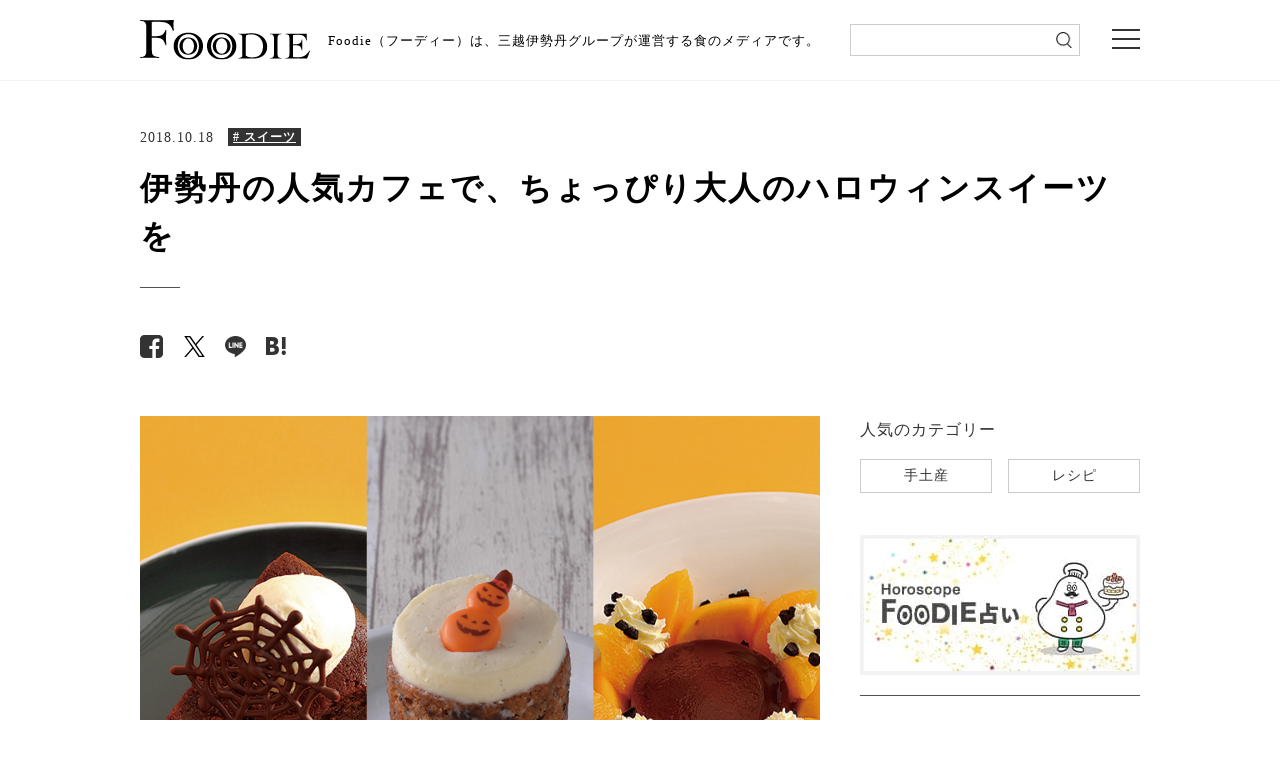

--- FILE ---
content_type: text/html; charset=UTF-8
request_url: https://mi-journey.jp/foodie/52805/
body_size: 62154
content:
<!doctype html>
<html class="no-js" lang="ja">
<head>
<meta charset="utf-8">
<script>
window.dataLayer = window.dataLayer || [];
dataLayer.push({
	"post_id" : 52805,
	"post_date_month" : "2018/10",
	"post_date_day" : "2018/10/18",
	"post_content_category": "sweets",
	"post_analysis_category" : "culture"
});
</script>
<meta http-equiv="x-ua-compatible" content="ie=edge">
<meta name="viewport" content="width=device-width">
<meta name="article-update" content="20181018">
<meta name="article-image" content="https://mi-journey.jp/foodie/wp-content/uploads/2018/10/hw_top1010.jpg">
<link rel="shortcut icon" href="https://mi-journey.jp/foodie/wp-content/themes/foodie/common/images/favicon.ico">
<link href="//netdna.bootstrapcdn.com/font-awesome/4.6.3/css/font-awesome.css" rel="stylesheet">
<link rel="stylesheet" href="https://mi-journey.jp/foodie/wp-content/themes/foodie/common/css/normalize.css">
<link rel="stylesheet" href="https://mi-journey.jp/foodie/wp-content/themes/foodie/common/css/style.css">
<link rel="stylesheet" href="https://mi-journey.jp/foodie/wp-content/themes/foodie/common/css/swiper.min.css">
<link rel="apple-touch-icon-precomposed" href="https://mi-journey.jp/foodie/wp-content/themes/foodie/common/images/apple-touch-icon.png">
 <!-- GoogleFonts -->
<link href="https://fonts.googleapis.com/css?family=Noto+Sans+JP|Noto+Serif+JP" rel="stylesheet">
<script src="https://mi-journey.jp/foodie/wp-content/themes/foodie/common/js/jquery-3.3.1.min.js"></script>
<script src="https://mi-journey.jp/foodie/wp-content/themes/foodie/common/js/lib.js"></script>
<script src="https://mi-journey.jp/foodie/wp-content/themes/foodie/common/js/script.js"></script>
<script src="https://mi-journey.jp/foodie/wp-content/themes/foodie/common/js/top.js"></script>
<meta name='robots' content='index, follow, max-image-preview:large, max-snippet:-1, max-video-preview:-1' />
	<style>img:is([sizes="auto" i], [sizes^="auto," i]) { contain-intrinsic-size: 3000px 1500px }</style>
	
	<!-- This site is optimized with the Yoast SEO plugin v26.3 - https://yoast.com/wordpress/plugins/seo/ -->
	<title>伊勢丹の人気カフェで、ちょっぴり大人のハロウィンスイーツを | 三越伊勢丹の食メディア | FOODIE（フーディー）</title>
	<meta name="description" content="2018年、伊勢丹新宿店の人気カフェで登場する、イートインできるハロウィンスイーツを紹介。＜ローズベーカリー＞のチョコレートジンジャーケーキやハロウィンキャロットケーキ、＜賚果｜RAIKA＞のかぼちゃのプリンアラモードなど、素材にもこだわった、大人も楽しめるスイーツがお目見え。かぼちゃやクモの巣チョコレートなど、ハロウィン仕様のデコレーションにもほっこり和みます。" />
	<link rel="canonical" href="https://mi-journey.jp/foodie/52805/" />
	<meta property="og:locale" content="ja_JP" />
	<meta property="og:type" content="article" />
	<meta property="og:title" content="伊勢丹の人気カフェで、ちょっぴり大人のハロウィンスイーツを | 三越伊勢丹の食メディア | FOODIE（フーディー）" />
	<meta property="og:description" content="2018年、伊勢丹新宿店の人気カフェで登場する、イートインできるハロウィンスイーツを紹介。＜ローズベーカリー＞のチョコレートジンジャーケーキやハロウィンキャロットケーキ、＜賚果｜RAIKA＞のかぼちゃのプリンアラモードなど、素材にもこだわった、大人も楽しめるスイーツがお目見え。かぼちゃやクモの巣チョコレートなど、ハロウィン仕様のデコレーションにもほっこり和みます。" />
	<meta property="og:url" content="https://mi-journey.jp/foodie/52805/" />
	<meta property="og:site_name" content="三越伊勢丹の食メディア | FOODIE（フーディー）" />
	<meta property="article:publisher" content="https://www.facebook.com/mi.foodie" />
	<meta property="article:published_time" content="2018-10-18T07:40:03+00:00" />
	<meta property="article:modified_time" content="2023-03-10T11:10:03+00:00" />
	<meta property="og:image" content="https://mi-journey.jp/foodie/wp-content/uploads/2018/10/hw_top1010.jpg" />
	<meta property="og:image:width" content="816" />
	<meta property="og:image:height" content="612" />
	<meta property="og:image:type" content="image/jpeg" />
	<meta name="twitter:card" content="summary_large_image" />
	<meta name="twitter:creator" content="@mi_foodie" />
	<meta name="twitter:site" content="@mi_foodie" />
	<script type="application/ld+json" class="yoast-schema-graph">{"@context":"https://schema.org","@graph":[{"@type":"WebPage","@id":"https://mi-journey.jp/foodie/52805/","url":"https://mi-journey.jp/foodie/52805/","name":"伊勢丹の人気カフェで、ちょっぴり大人のハロウィンスイーツを | 三越伊勢丹の食メディア | FOODIE（フーディー）","isPartOf":{"@id":"https://mi-journey.jp/foodie/#website"},"primaryImageOfPage":{"@id":"https://mi-journey.jp/foodie/52805/#primaryimage"},"image":{"@id":"https://mi-journey.jp/foodie/52805/#primaryimage"},"thumbnailUrl":"https://mi-journey.jp/foodie/wp-content/uploads/2018/10/hw_top1010.jpg","datePublished":"2018-10-18T07:40:03+00:00","dateModified":"2023-03-10T11:10:03+00:00","description":"2018年、伊勢丹新宿店の人気カフェで登場する、イートインできるハロウィンスイーツを紹介。＜ローズベーカリー＞のチョコレートジンジャーケーキやハロウィンキャロットケーキ、＜賚果｜RAIKA＞のかぼちゃのプリンアラモードなど、素材にもこだわった、大人も楽しめるスイーツがお目見え。かぼちゃやクモの巣チョコレートなど、ハロウィン仕様のデコレーションにもほっこり和みます。","breadcrumb":{"@id":"https://mi-journey.jp/foodie/52805/#breadcrumb"},"inLanguage":"ja","potentialAction":[{"@type":"ReadAction","target":["https://mi-journey.jp/foodie/52805/"]}]},{"@type":"ImageObject","inLanguage":"ja","@id":"https://mi-journey.jp/foodie/52805/#primaryimage","url":"https://mi-journey.jp/foodie/wp-content/uploads/2018/10/hw_top1010.jpg","contentUrl":"https://mi-journey.jp/foodie/wp-content/uploads/2018/10/hw_top1010.jpg","width":816,"height":612},{"@type":"BreadcrumbList","@id":"https://mi-journey.jp/foodie/52805/#breadcrumb","itemListElement":[{"@type":"ListItem","position":1,"name":"ホーム","item":"https://mi-journey.jp/foodie/"},{"@type":"ListItem","position":2,"name":"伊勢丹の人気カフェで、ちょっぴり大人のハロウィンスイーツを"}]},{"@type":"WebSite","@id":"https://mi-journey.jp/foodie/#website","url":"https://mi-journey.jp/foodie/","name":"FOODIE","description":"三越伊勢丹の食メディア","publisher":{"@id":"https://mi-journey.jp/foodie/#organization"},"alternateName":"FOODIE","potentialAction":[{"@type":"SearchAction","target":{"@type":"EntryPoint","urlTemplate":"https://mi-journey.jp/foodie/?s={search_term_string}"},"query-input":{"@type":"PropertyValueSpecification","valueRequired":true,"valueName":"search_term_string"}}],"inLanguage":"ja"},{"@type":"Organization","@id":"https://mi-journey.jp/foodie/#organization","name":"三越伊勢丹","url":"https://mi-journey.jp/foodie/","logo":{"@type":"ImageObject","inLanguage":"ja","@id":"https://mi-journey.jp/foodie/#/schema/logo/image/","url":"https://mi-journey.jp/foodie/wp-content/uploads/2025/06/mitsukoshi_isetan_logo.png","contentUrl":"https://mi-journey.jp/foodie/wp-content/uploads/2025/06/mitsukoshi_isetan_logo.png","width":696,"height":696,"caption":"三越伊勢丹"},"image":{"@id":"https://mi-journey.jp/foodie/#/schema/logo/image/"},"sameAs":["https://www.facebook.com/mi.foodie","https://x.com/mi_foodie","https://www.instagram.com/mi_foodie/"]}]}</script>
	<!-- / Yoast SEO plugin. -->


<script type="text/javascript" id="wpp-js" src="https://mi-journey.jp/foodie/wp-content/plugins/wordpress-popular-posts/assets/js/wpp.min.js?ver=7.3.6" data-sampling="1" data-sampling-rate="100" data-api-url="https://mi-journey.jp/foodie/wp-json/wordpress-popular-posts" data-post-id="52805" data-token="cee41d4f4b" data-lang="0" data-debug="0"></script>
<link rel='stylesheet' id='wp-block-library-css' href='https://mi-journey.jp/foodie/wp-includes/css/dist/block-library/style.min.css?ver=6.8.3' type='text/css' media='all' />
<style id='classic-theme-styles-inline-css' type='text/css'>
/*! This file is auto-generated */
.wp-block-button__link{color:#fff;background-color:#32373c;border-radius:9999px;box-shadow:none;text-decoration:none;padding:calc(.667em + 2px) calc(1.333em + 2px);font-size:1.125em}.wp-block-file__button{background:#32373c;color:#fff;text-decoration:none}
</style>
<style id='global-styles-inline-css' type='text/css'>
:root{--wp--preset--aspect-ratio--square: 1;--wp--preset--aspect-ratio--4-3: 4/3;--wp--preset--aspect-ratio--3-4: 3/4;--wp--preset--aspect-ratio--3-2: 3/2;--wp--preset--aspect-ratio--2-3: 2/3;--wp--preset--aspect-ratio--16-9: 16/9;--wp--preset--aspect-ratio--9-16: 9/16;--wp--preset--color--black: #000000;--wp--preset--color--cyan-bluish-gray: #abb8c3;--wp--preset--color--white: #ffffff;--wp--preset--color--pale-pink: #f78da7;--wp--preset--color--vivid-red: #cf2e2e;--wp--preset--color--luminous-vivid-orange: #ff6900;--wp--preset--color--luminous-vivid-amber: #fcb900;--wp--preset--color--light-green-cyan: #7bdcb5;--wp--preset--color--vivid-green-cyan: #00d084;--wp--preset--color--pale-cyan-blue: #8ed1fc;--wp--preset--color--vivid-cyan-blue: #0693e3;--wp--preset--color--vivid-purple: #9b51e0;--wp--preset--gradient--vivid-cyan-blue-to-vivid-purple: linear-gradient(135deg,rgba(6,147,227,1) 0%,rgb(155,81,224) 100%);--wp--preset--gradient--light-green-cyan-to-vivid-green-cyan: linear-gradient(135deg,rgb(122,220,180) 0%,rgb(0,208,130) 100%);--wp--preset--gradient--luminous-vivid-amber-to-luminous-vivid-orange: linear-gradient(135deg,rgba(252,185,0,1) 0%,rgba(255,105,0,1) 100%);--wp--preset--gradient--luminous-vivid-orange-to-vivid-red: linear-gradient(135deg,rgba(255,105,0,1) 0%,rgb(207,46,46) 100%);--wp--preset--gradient--very-light-gray-to-cyan-bluish-gray: linear-gradient(135deg,rgb(238,238,238) 0%,rgb(169,184,195) 100%);--wp--preset--gradient--cool-to-warm-spectrum: linear-gradient(135deg,rgb(74,234,220) 0%,rgb(151,120,209) 20%,rgb(207,42,186) 40%,rgb(238,44,130) 60%,rgb(251,105,98) 80%,rgb(254,248,76) 100%);--wp--preset--gradient--blush-light-purple: linear-gradient(135deg,rgb(255,206,236) 0%,rgb(152,150,240) 100%);--wp--preset--gradient--blush-bordeaux: linear-gradient(135deg,rgb(254,205,165) 0%,rgb(254,45,45) 50%,rgb(107,0,62) 100%);--wp--preset--gradient--luminous-dusk: linear-gradient(135deg,rgb(255,203,112) 0%,rgb(199,81,192) 50%,rgb(65,88,208) 100%);--wp--preset--gradient--pale-ocean: linear-gradient(135deg,rgb(255,245,203) 0%,rgb(182,227,212) 50%,rgb(51,167,181) 100%);--wp--preset--gradient--electric-grass: linear-gradient(135deg,rgb(202,248,128) 0%,rgb(113,206,126) 100%);--wp--preset--gradient--midnight: linear-gradient(135deg,rgb(2,3,129) 0%,rgb(40,116,252) 100%);--wp--preset--font-size--small: 13px;--wp--preset--font-size--medium: 20px;--wp--preset--font-size--large: 36px;--wp--preset--font-size--x-large: 42px;--wp--preset--spacing--20: 0.44rem;--wp--preset--spacing--30: 0.67rem;--wp--preset--spacing--40: 1rem;--wp--preset--spacing--50: 1.5rem;--wp--preset--spacing--60: 2.25rem;--wp--preset--spacing--70: 3.38rem;--wp--preset--spacing--80: 5.06rem;--wp--preset--shadow--natural: 6px 6px 9px rgba(0, 0, 0, 0.2);--wp--preset--shadow--deep: 12px 12px 50px rgba(0, 0, 0, 0.4);--wp--preset--shadow--sharp: 6px 6px 0px rgba(0, 0, 0, 0.2);--wp--preset--shadow--outlined: 6px 6px 0px -3px rgba(255, 255, 255, 1), 6px 6px rgba(0, 0, 0, 1);--wp--preset--shadow--crisp: 6px 6px 0px rgba(0, 0, 0, 1);}:where(.is-layout-flex){gap: 0.5em;}:where(.is-layout-grid){gap: 0.5em;}body .is-layout-flex{display: flex;}.is-layout-flex{flex-wrap: wrap;align-items: center;}.is-layout-flex > :is(*, div){margin: 0;}body .is-layout-grid{display: grid;}.is-layout-grid > :is(*, div){margin: 0;}:where(.wp-block-columns.is-layout-flex){gap: 2em;}:where(.wp-block-columns.is-layout-grid){gap: 2em;}:where(.wp-block-post-template.is-layout-flex){gap: 1.25em;}:where(.wp-block-post-template.is-layout-grid){gap: 1.25em;}.has-black-color{color: var(--wp--preset--color--black) !important;}.has-cyan-bluish-gray-color{color: var(--wp--preset--color--cyan-bluish-gray) !important;}.has-white-color{color: var(--wp--preset--color--white) !important;}.has-pale-pink-color{color: var(--wp--preset--color--pale-pink) !important;}.has-vivid-red-color{color: var(--wp--preset--color--vivid-red) !important;}.has-luminous-vivid-orange-color{color: var(--wp--preset--color--luminous-vivid-orange) !important;}.has-luminous-vivid-amber-color{color: var(--wp--preset--color--luminous-vivid-amber) !important;}.has-light-green-cyan-color{color: var(--wp--preset--color--light-green-cyan) !important;}.has-vivid-green-cyan-color{color: var(--wp--preset--color--vivid-green-cyan) !important;}.has-pale-cyan-blue-color{color: var(--wp--preset--color--pale-cyan-blue) !important;}.has-vivid-cyan-blue-color{color: var(--wp--preset--color--vivid-cyan-blue) !important;}.has-vivid-purple-color{color: var(--wp--preset--color--vivid-purple) !important;}.has-black-background-color{background-color: var(--wp--preset--color--black) !important;}.has-cyan-bluish-gray-background-color{background-color: var(--wp--preset--color--cyan-bluish-gray) !important;}.has-white-background-color{background-color: var(--wp--preset--color--white) !important;}.has-pale-pink-background-color{background-color: var(--wp--preset--color--pale-pink) !important;}.has-vivid-red-background-color{background-color: var(--wp--preset--color--vivid-red) !important;}.has-luminous-vivid-orange-background-color{background-color: var(--wp--preset--color--luminous-vivid-orange) !important;}.has-luminous-vivid-amber-background-color{background-color: var(--wp--preset--color--luminous-vivid-amber) !important;}.has-light-green-cyan-background-color{background-color: var(--wp--preset--color--light-green-cyan) !important;}.has-vivid-green-cyan-background-color{background-color: var(--wp--preset--color--vivid-green-cyan) !important;}.has-pale-cyan-blue-background-color{background-color: var(--wp--preset--color--pale-cyan-blue) !important;}.has-vivid-cyan-blue-background-color{background-color: var(--wp--preset--color--vivid-cyan-blue) !important;}.has-vivid-purple-background-color{background-color: var(--wp--preset--color--vivid-purple) !important;}.has-black-border-color{border-color: var(--wp--preset--color--black) !important;}.has-cyan-bluish-gray-border-color{border-color: var(--wp--preset--color--cyan-bluish-gray) !important;}.has-white-border-color{border-color: var(--wp--preset--color--white) !important;}.has-pale-pink-border-color{border-color: var(--wp--preset--color--pale-pink) !important;}.has-vivid-red-border-color{border-color: var(--wp--preset--color--vivid-red) !important;}.has-luminous-vivid-orange-border-color{border-color: var(--wp--preset--color--luminous-vivid-orange) !important;}.has-luminous-vivid-amber-border-color{border-color: var(--wp--preset--color--luminous-vivid-amber) !important;}.has-light-green-cyan-border-color{border-color: var(--wp--preset--color--light-green-cyan) !important;}.has-vivid-green-cyan-border-color{border-color: var(--wp--preset--color--vivid-green-cyan) !important;}.has-pale-cyan-blue-border-color{border-color: var(--wp--preset--color--pale-cyan-blue) !important;}.has-vivid-cyan-blue-border-color{border-color: var(--wp--preset--color--vivid-cyan-blue) !important;}.has-vivid-purple-border-color{border-color: var(--wp--preset--color--vivid-purple) !important;}.has-vivid-cyan-blue-to-vivid-purple-gradient-background{background: var(--wp--preset--gradient--vivid-cyan-blue-to-vivid-purple) !important;}.has-light-green-cyan-to-vivid-green-cyan-gradient-background{background: var(--wp--preset--gradient--light-green-cyan-to-vivid-green-cyan) !important;}.has-luminous-vivid-amber-to-luminous-vivid-orange-gradient-background{background: var(--wp--preset--gradient--luminous-vivid-amber-to-luminous-vivid-orange) !important;}.has-luminous-vivid-orange-to-vivid-red-gradient-background{background: var(--wp--preset--gradient--luminous-vivid-orange-to-vivid-red) !important;}.has-very-light-gray-to-cyan-bluish-gray-gradient-background{background: var(--wp--preset--gradient--very-light-gray-to-cyan-bluish-gray) !important;}.has-cool-to-warm-spectrum-gradient-background{background: var(--wp--preset--gradient--cool-to-warm-spectrum) !important;}.has-blush-light-purple-gradient-background{background: var(--wp--preset--gradient--blush-light-purple) !important;}.has-blush-bordeaux-gradient-background{background: var(--wp--preset--gradient--blush-bordeaux) !important;}.has-luminous-dusk-gradient-background{background: var(--wp--preset--gradient--luminous-dusk) !important;}.has-pale-ocean-gradient-background{background: var(--wp--preset--gradient--pale-ocean) !important;}.has-electric-grass-gradient-background{background: var(--wp--preset--gradient--electric-grass) !important;}.has-midnight-gradient-background{background: var(--wp--preset--gradient--midnight) !important;}.has-small-font-size{font-size: var(--wp--preset--font-size--small) !important;}.has-medium-font-size{font-size: var(--wp--preset--font-size--medium) !important;}.has-large-font-size{font-size: var(--wp--preset--font-size--large) !important;}.has-x-large-font-size{font-size: var(--wp--preset--font-size--x-large) !important;}
:where(.wp-block-post-template.is-layout-flex){gap: 1.25em;}:where(.wp-block-post-template.is-layout-grid){gap: 1.25em;}
:where(.wp-block-columns.is-layout-flex){gap: 2em;}:where(.wp-block-columns.is-layout-grid){gap: 2em;}
:root :where(.wp-block-pullquote){font-size: 1.5em;line-height: 1.6;}
</style>
<link rel='stylesheet' id='wordpress-popular-posts-css-css' href='https://mi-journey.jp/foodie/wp-content/plugins/wordpress-popular-posts/assets/css/wpp.css?ver=7.3.6' type='text/css' media='all' />
<link rel="https://api.w.org/" href="https://mi-journey.jp/foodie/wp-json/" /><link rel="alternate" title="JSON" type="application/json" href="https://mi-journey.jp/foodie/wp-json/wp/v2/posts/52805" /><link rel="EditURI" type="application/rsd+xml" title="RSD" href="https://mi-journey.jp/foodie/xmlrpc.php?rsd" />
<link rel='shortlink' href='https://mi-journey.jp/foodie/?p=52805' />
<link rel="alternate" title="oEmbed (JSON)" type="application/json+oembed" href="https://mi-journey.jp/foodie/wp-json/oembed/1.0/embed?url=https%3A%2F%2Fmi-journey.jp%2Ffoodie%2F52805%2F" />
<link rel="alternate" title="oEmbed (XML)" type="text/xml+oembed" href="https://mi-journey.jp/foodie/wp-json/oembed/1.0/embed?url=https%3A%2F%2Fmi-journey.jp%2Ffoodie%2F52805%2F&#038;format=xml" />
                <script>
                    var ajaxUrl = 'https://mi-journey.jp/foodie/wp-admin/admin-ajax.php';
                </script>
                    <style id="wpp-loading-animation-styles">@-webkit-keyframes bgslide{from{background-position-x:0}to{background-position-x:-200%}}@keyframes bgslide{from{background-position-x:0}to{background-position-x:-200%}}.wpp-widget-block-placeholder,.wpp-shortcode-placeholder{margin:0 auto;width:60px;height:3px;background:#dd3737;background:linear-gradient(90deg,#dd3737 0%,#571313 10%,#dd3737 100%);background-size:200% auto;border-radius:3px;-webkit-animation:bgslide 1s infinite linear;animation:bgslide 1s infinite linear}</style>
            <link rel="alternate"  type="application/rss+xml"  href="https://mi-journey.jp/foodie/feed/" ><!-- レコメンド出力共通用＆追跡タグ挿入始まり -->
<!-- サーバー状況確認共通スクリプト始まり -->
<script type="text/javascript">
if(!window.ExpSc){var ExpSc={f:0,h:"",m:{},c:function(){ExpSc.h=(location.protocol=="https:"?"https:":"http:");var i=document.createElement("img");i.style.display="none";i.onload=function(){ExpSc.f=2;};i.onerror=function(){ExpSc.f=1;};i.src=ExpSc.h+"//foodie.ec-optimizer.com/img/spacer.gif?t="+(new Date-0);document.body.appendChild(i);},r:function(u,i,p){ if(!ExpSc.f){setTimeout(function(){ExpSc.r(u,i,p);},9);}else if(ExpSc.f==2){ if(i){ if(ExpSc.m[i])return;ExpSc.m[i]=1;}var s=document.createElement("script");s.type="text/javascript";s.charset="UTF-8";if(i)s.id=i;for(var k in p)s.setAttribute(k,p[k]);s.src=ExpSc.h+u+"?t="+(new Date/(1<<20)|0);document.body.appendChild(s);}},s:function(){ if(document.readyState.match(/(^u|g$)/)){ if(document.addEventListener){document.addEventListener("DOMContentLoaded",ExpSc.c,!1);}else{setTimeout(ExpSc.s,0);}}else{ExpSc.c();}}};ExpSc.s();}
</script>
<!-- サーバー状況確認共通スクリプト終わり -->
<!-- js呼び出しスクリプト始まり -->
<!--<script type="text/javascript">-->
<!--var expscrec=function(){ if(!window.ExpSc){setTimeout(expscrec,9);}else{ExpSc.r("//foodie.ec-optimizer.com/speights/dynrec2.js","fsrecommend",{});}};expscrec();-->
<!--</script>-->
<!-- js呼び出しスクリプト終わり -->
<!-- レコメンド出力共通用＆追跡タグ挿入終わり -->
<!-- Google Tag Manager -->
<script>(function(w,d,s,l,i){w[l]=w[l]||[];w[l].push({'gtm.start':
new Date().getTime(),event:'gtm.js'});var f=d.getElementsByTagName(s)[0],
j=d.createElement(s),dl=l!='dataLayer'?'&l='+l:'';j.async=true;j.src=
'https://www.googletagmanager.com/gtm.js?id='+i+dl;f.parentNode.insertBefore(j,f);
})(window,document,'script','dataLayer','GTM-W9GH7F');</script>
<!-- End Google Tag Manager -->
</head>

<body class="sub detail">

<!-- Google Tag Manager (noscript) -->
<noscript><iframe src="https://www.googletagmanager.com/ns.html?id=GTM-W9GH7F"
height="0" width="0" style="display:none;visibility:hidden"></iframe></noscript>
<!-- End Google Tag Manager (noscript) -->

<div class="overlay"></div>
<header>
 <div class="header_wrap">
  <div class="header_inner">
    <p class="logo pcOnly" id="sp-main-logo"><a href="/foodie/"><img src="https://mi-journey.jp/foodie/wp-content/themes/foodie/common/images/logo.svg" alt="FOODIE"/></a></p>
    <p class="logo spOnly" id="sp-main-logo"><a href="/foodie/"><img src="https://mi-journey.jp/foodie/wp-content/themes/foodie/common/images/logo_sp.svg" alt="FOODIE 三越伊勢丹の食メディア"/></a></p>
        <p class="lead">Foodie（フーディー）は、三越伊勢丹グループが運営する食のメディアです。</p>
    	  <div class="search_sp trigger_search">
      <div class="search_sp_icon">
        <img src="https://mi-journey.jp/foodie/wp-content/themes/foodie/common/images/icon_search.png" alt="検索"/>
        <span></span><span></span><span></span>
      </div>
      <p class="search_sp_text">検索</p>
    </div>
    <div class="menu trigger"><span></span><span></span><span></span></div>
  </div>
  <!--/header_top_inner--> 
  <div class="search">
      <form name="search_form" action="https://search.mi-journey.jp/foodie/" method="GET" onsubmit="return mysearch(this);">
    <input type="text" name="kw" value="" class="iSearchAssist" id="searchtext">
    <input type="hidden" name="ie" value="u">
    <input type="submit" value="" id="searchsubmit">
</form>
    </div>
  </div>
</header>

<div class="global-nav">
  <div class="global-nav_inner">
    <ul class="navi01">
      <li class="hs"><a href="/foodie/horoscope_top/">
          <p>FOODIE占い</p>
          </a></li>
      <li class="n01 trg"><a href="https://mi-journey.jp/foodie/list/?recipe=all" class="switch switch01">
        <p>レシピ</p>
        </a> </li>
      <li class="n02"><a href="https://mi-journey.jp/foodie/list/?tag=sweets" class="switch switch03">
        <p>スイーツ</p>
        </a></li>
      <li class="n03"><a href="https://mi-journey.jp/foodie/list/?tag=gift">
        <p>手土産・ギフト</p>
        </a></li>
      <li class="n04"><a href="https://mi-journey.jp/foodie/list/?tag=news">
        <p>ニュース・イベント</p>
        </a></li>
      <li class="n05 tab"><a href="https://mi-journey.jp/foodie/list/?tag=recommend" class="switch switch02">
        <p>おすすめアイテム</p>
        </a> </li>
    </ul>
    <div class="box">
      <div class="content global-nav-sub01">
        <p><a href="https://mi-journey.jp/foodie/list/?recipe=all">全て</a></p>
                            <p><a href="https://mi-journey.jp/foodie/list/?recipe=ingredient">食材</a></p>
                    <p><a href="https://mi-journey.jp/foodie/list/?recipe=meat">肉</a></p>
                    <p><a href="https://mi-journey.jp/foodie/list/?recipe=vegetable">野菜</a></p>
                    <p><a href="https://mi-journey.jp/foodie/list/?recipe=food_sweets">スイーツ</a></p>
                    <p><a href="https://mi-journey.jp/foodie/list/?recipe=food">料理の種類</a></p>
                    <p><a href="https://mi-journey.jp/foodie/list/?recipe=method">調理法</a></p>
                    <p><a href="https://mi-journey.jp/foodie/list/?recipe=event">イベント・ピックアップ</a></p>
              </div>
      <div class="content global-nav-sub02">
        <p><a href="https://mi-journey.jp/foodie/list/?tag=recommend">全て</a></p>
        <p><a href="https://mi-journey.jp/foodie/list/?tag=recommend,rice">米・パン・麺</a></p>
        <p><a href="https://mi-journey.jp/foodie/list/?tag=recommend,lunchbox">弁当・惣菜</a></p>
        <p><a href="https://mi-journey.jp/foodie/list/?tag=recommend,drink">ドリンク</a></p>
        <p><a href="https://mi-journey.jp/foodie/list/?tag=recommend,meat">肉</a></p>
        <p><a href="https://mi-journey.jp/foodie/list/?tag=recommend,vegitables">野菜・果物</a></p>
        <p><a href="https://mi-journey.jp/foodie/list/?tag=recommend,seafood">魚介</a></p>
        <p><a href="https://mi-journey.jp/foodie/list/?tag=recommend,snack">おつまみ・スナック</a></p>
        <p><a href="https://mi-journey.jp/foodie/list/?tag=recommend,seasoning">調味料</a></p>
        <p><a href="https://mi-journey.jp/foodie/list/?tag=recommend,kitchengoods">キッチングッズ</a></p>
      </div>
      <div class="content global-nav-sub03">
        <p><a href="https://mi-journey.jp/foodie/list/?tag=sweets">全て</a></p>
        <p><a href="https://mi-journey.jp/foodie/list/?tag=sweets,japanese-sweets">和菓子</a></p>
        <p><a href="https://mi-journey.jp/foodie/list/?tag=sweets,western-sweets">洋菓子</a></p>
      </div>
    </div>
    <ul class="navi02">
      <li class="n06"><a href="https://mi-journey.jp/foodie/list/?tag=column">
        <p>読み物・コラム</p>
        </a></li>
      <li class="n01"><a href="https://mi-journey.jp/foodie/list/?osusume=buyer">
        <p>バイヤーのイチオシ！</p>
        </a></li>
      <li class="n02"><a href="https://mi-journey.jp/foodie/list/?store=shinjuku">
        <p>伊勢丹新宿店</p>
        </a></li>
      <li class="n03"><a href="https://mi-journey.jp/foodie/list/?store=ginza">
        <p>銀座三越</p>
        </a></li>
      <li class="n03"><a href="https://mi-journey.jp/foodie/list/?store=nihonbashi">
        <p>日本橋三越本店</p>
        </a></li>
    </ul>
    <div class="close-btn">× Close</div>
  </div>
</div>
<!--/global-nav-->


<!-- Recommend JavaScript -->
<script>
  (function () {
    const postId = 52805;
    const meta = { category: "sweets", tags: [] };

    function loadHistory() {
      try {
        return JSON.parse(localStorage.getItem('viewHistory') || '[]');
      } catch {
        return [];
      }
    }

    function saveHistory(list) {
      localStorage.setItem('viewHistory', JSON.stringify(list));
    }

    const now = Date.now();
    const entry = {id: postId, ts: now, categories: meta.category || [], tags: meta.tags || []};

    let hist = loadHistory()
      .filter(x => x && x.id && x.id !== postId)
      .filter(x => now - x.ts < 1000 * 60 * 60 * 24 * 7);
    hist.unshift(entry);
    if (hist.length > 50) hist = hist.slice(0, 50);
    saveHistory(hist);
  })();
</script>
<!-- /Recommend JavaScript -->

<!-- Float Banner HTML -->
<!-- /Float Banner HTML -->


<!--search-->
<div id="main">



  <div class="update detail_update"><p>2018.10.18</p><div class="category">
              <a href="/foodie/list/?tag=sweets">
        <span style="text-decoration: underline;"># スイーツ</span>
      </a>
      </div></div>
  <h1 class="main_title"><span>伊勢丹の人気カフェで、ちょっぴり大人のハロウィンスイーツを</span></h1>
  
  <div class="snsArea">
            <ul class="sns-button" style="display: inline-flex;">
      <li class="facebook"><a href="https://www.facebook.com/sharer/sharer.php?u=https://mi-journey.jp/foodie/52805/" data-vars-label="facebook" target="_blank"><span class="fa fa-facebook-square" aria-hidden="true"></span></a></li>
      <li class="twitter"><a href="https://twitter.com/share?url=https://mi-journey.jp/foodie/52805/&text=%E4%BC%8A%E5%8B%A2%E4%B8%B9%E3%81%AE%E4%BA%BA%E6%B0%97%E3%82%AB%E3%83%95%E3%82%A7%E3%81%A7%E3%80%81%E3%81%A1%E3%82%87%E3%81%A3%E3%81%B4%E3%82%8A%E5%A4%A7%E4%BA%BA%E3%81%AE%E3%83%8F%E3%83%AD%E3%82%A6%E3%82%A3%E3%83%B3%E3%82%B9%E3%82%A4%E3%83%BC%E3%83%84%E3%82%92+%7C+FOODIE" data-vars-label="twitter" target="_blank"><span class="fa fa-twitter" aria-hidden="true"></span></a></li>
      <li class="line"><a href="https://line.me/R/msg/text/?%E4%BC%8A%E5%8B%A2%E4%B8%B9%E3%81%AE%E4%BA%BA%E6%B0%97%E3%82%AB%E3%83%95%E3%82%A7%E3%81%A7%E3%80%81%E3%81%A1%E3%82%87%E3%81%A3%E3%81%B4%E3%82%8A%E5%A4%A7%E4%BA%BA%E3%81%AE%E3%83%8F%E3%83%AD%E3%82%A6%E3%82%A3%E3%83%B3%E3%82%B9%E3%82%A4%E3%83%BC%E3%83%84%E3%82%92+%7C+FOODIE%0Ahttps%3A%2F%2Fmi-journey.jp%2Ffoodie%2F52805%2F" data-vars-label="line"><span></span></a></li>
      <li class="hatebu"><a href="https://b.hatena.ne.jp/entry/https://mi-journey.jp/foodie/52805/" class="hatena-bookmark-button" data-hatena-bookmark-layout="simple" title="FOODIE" data-vars-label="hatena"><span></span></a></li>
    </ul>
  </div>
  
  <div class="main_inner">
    <div id="contents">
              <p class="main_pic">
<!--          <img src="https://mi-journey.jp/foodie/wp-content/uploads/2018/10/hw_top1010.jpg" style="width: 100%;"> -->
          <img width="816" height="612" src="https://mi-journey.jp/foodie/wp-content/uploads/2018/10/hw_top1010.jpg" class=" wp-post-image" alt="" decoding="async" fetchpriority="high" srcset="https://mi-journey.jp/foodie/wp-content/uploads/2018/10/hw_top1010.jpg 816w, https://mi-journey.jp/foodie/wp-content/uploads/2018/10/hw_top1010-300x225.jpg 300w, https://mi-journey.jp/foodie/wp-content/uploads/2018/10/hw_top1010-768x576.jpg 768w, https://mi-journey.jp/foodie/wp-content/uploads/2018/10/hw_top1010-24x18.jpg 24w, https://mi-journey.jp/foodie/wp-content/uploads/2018/10/hw_top1010-400x300.jpg 400w, https://mi-journey.jp/foodie/wp-content/uploads/2018/10/hw_top1010-600x450.jpg 600w, https://mi-journey.jp/foodie/wp-content/uploads/2018/10/hw_top1010-800x600.jpg 800w" sizes="(max-width: 816px) 100vw, 816px" />        </p>
            <p>コワかわいいスイーツがたくさん登場するハロウィンシーズン。多くの人気ブランドから登場する限定スイーツは見逃せません。カフェの看板スイーツもハロウィンならではのビジュアルに変身するので要チェック！ 今回は、伊勢丹新宿店の人気店から登場する、ちょっぴり大人テイストの3アイテムをご紹介します。</p>
<h2>看板ケーキが限定バージョンに＜ローズベーカリー＞ハロウィンキャロットケーキ</h2>

<div id="attachment_52806" style="width: 610px" class="wp-caption aligncenter"><img decoding="async" aria-describedby="caption-attachment-52806" class="size-full wp-image-52806" src="https://mi-journey.jp/foodie/wp-content/uploads/2018/10/1810_23_adult-hw_02.jpg" alt="ローズベーカリーのハロウィンキャロットケーキ" width="600" height="450" /><p id="caption-attachment-52806" class="wp-caption-text"><span class="s-text-left p-text-center" style="text-align: left; display: inherit;">＜<a href="https://isetan.mistore.jp/onlinestore/brand/012701/list" target="_blank" rel="noopener">ローズベーカリー</a>＞ハロウィンキャロットケーキ　600円（税込）<br />
 ※販売期間：2018年10月1日（月）～2018年10月31日（水）</span></p></div>

<p>ローズベーカリーの看板商品「キャロットケーキ」がハロウィン限定バージョンに変身。筒形の生地は、にんじんやくるみ、シナモンを入れて焼き上げたもので、濃厚なクリームチーズのアイシングをトッピングしています。上にのった鮮やかなオレンジ色のかぼちゃのチョコレートがキュートで、子どもから大人まで楽しめるビジュアル。スパイスのきいた味わいも人気です。</p>
<p>※取扱い：伊勢丹新宿店</p>
<h2>濃厚なチョコと生姜が香る＜ローズベーカリー＞チョコレートジンジャーケーキ</h2>

<div id="attachment_52997" style="width: 610px" class="wp-caption aligncenter"><img decoding="async" aria-describedby="caption-attachment-52997" class="aligncenter size-full wp-image-52997" src="https://mi-journey.jp/foodie/wp-content/uploads/2018/11/haloween_101001.jpg" alt="ローズベーカリーのチョコレートジンジャーケーキ" width="600" height="450" /><p id="caption-attachment-52997" class="wp-caption-text"><span class="s-text-left p-text-center" style="text-align: left; display: inherit;">＜<a href="https://isetan.mistore.jp/onlinestore/brand/012701/list" target="_blank" rel="noopener">ローズベーカリー</a>＞チョコレートジンジャーケーキ　580円（税込）<br />
 ※販売期間：2018年10月1日（月）～2018年10月31日（水）</span></p></div>

<p>このケーキはローズベーカリーのシェフ、ローズ・カッラリーニ考案のオリジナルレシピ。素材の持ち味を引き出したナチュラルな味わいで、ヴァローナ社のダークチョコレートやオーガニックのフレッシュジンジャーを使っています。ピリッとアクセントがきいていて、濃厚なチョコレートの味わいが大人向き。コーンフラワーを使用した、グルテンフリーのケーキです。クモの巣の形をしたチョコレートをトッピングしているところがクール。</p>
<p>※取扱い：伊勢丹新宿店</p>
<h2>大人気メニューがハロウィンカラーに＜賚果｜RAIKA＞かぼちゃのプリンアラモード</h2>

<div id="attachment_52998" style="width: 610px" class="wp-caption aligncenter"><img loading="lazy" decoding="async" aria-describedby="caption-attachment-52998" class="aligncenter size-full wp-image-52998" src="https://mi-journey.jp/foodie/wp-content/uploads/2018/11/haloween_101002.jpg" alt="賚果｜RAIKAのかぼちゃのプリンアラモード" width="600" height="450" /><p id="caption-attachment-52998" class="wp-caption-text"><span class="s-text-left p-text-center" style="text-align: left; display: inherit;">＜賚果｜RAIKA＞かぼちゃのプリンアラモード　1,512円（税込）<br />
 ※販売期間：2018年10月3日（水）～2018年10月31日（水）</span></p></div>

<p>源吉兆庵がプロデュースするカフェ＜賚果｜RAIKA＞の料理やデザートは、すべて店内で手作りされています。フルーツやかぼちゃはその日ごとに美味しいものを入荷するそう。大人気のかぼちゃのプリンアラモードは、なんとこの時期だけのハロウィンカラーに。濃厚なかぼちゃプリンの周りに、柿とオレンジ、生クリームをトッピングし、チョコクッキーを散らしています。</p>
<p>※取扱い：伊勢丹新宿店</p>
<p>見た目で楽しむユーモアと美味しさが同居したハロウィンスイーツ。ショッピングの合間にカフェで寛ぐなら、この時期だけのハロウィンスイーツを味わってみては？</p>
      <div class="authorArea">
              <p>文： 岡本ジュン</p>
                    <div class="amp-wp-notes">
          <p>※本記事に掲載された情報は、掲載日時点のものです。商品の情報は予告なく改定、変更させていただく場合がございます。</p>
        </div>
          </div> <!--/authorArea-->

        <!--/stylistArea-->
    
    
    <div class="shopArea">
      <div class="shopArea_inner acTrigger acMeunNone">
        <ul class="logo">
<!--
				  <li><img src="https://mi-journey.jp/foodie/wp-content/themes/foodie/common/images/logo_isetan.png" alt="ISETAN"/></li>
				  <li><img src="https://mi-journey.jp/foodie/wp-content/themes/foodie/common/images/logo_mitsukoshi.png" alt="MITSUKOSHI"/></li>
-->
                      <li><img src="https://mi-journey.jp/foodie/wp-content/themes/foodie/common/images/logo_isetan.png"></li>
          			  </ul>
        <p><span>商品の取扱いについて</span></p>
      </div>
      <div class="shopArea_cont ac_cont"><p>記事で紹介している商品は、伊勢丹新宿店<a href="https://www.isetan.mistore.jp/shinjuku/shops/mainfloor3.html" target="_blank" rel="noopener">本館3階</a>＝ローズベーカリー、伊勢丹新宿店<a href="https://www.isetan.mistore.jp/shinjuku/shops/mainfloor5.html" target="_blank" rel="noopener">本館5階</a>＝賚果｜RAIKAにてお取扱いがございます。 </p>
</div>
    </div>
    <!--/shopArea-->
    
    <p class="caution_text">※本記事に掲載された情報は、掲載日時点のものです。商品の情報は予告なく改定、変更させていただく場合がございます。</p>
    <p class="caution_text">※オンラインストアでは商品によりギフト包装が出来ない場合がございます。詳しくは各商品ページの「ギフト包装」をご確認ください。</p>

      

          <!--
      <div class="onlineArea">
        <h3 class="onlineArea_title"><span>
                        三越・伊勢丹オンラインストア
                   </span></h3>
        <ul>
                                  <li style="max-width: 200px;">
              <a target="_blank" href="https://isetan.mistore.jp/onlinestore/product/0110900000000000000000153455.html">
                <div>
                  <img src="https://isetan.scene7.com/is/image/Isetan/2014062615cl_an_1?id=Dg5b52&amp;fmt=jpg&amp;fit=constrain,1&amp;wid=383&amp;hei=577&amp;$VC_LL$" alt="ローズベーカリーのドリッパー＆サーモ"></p>
                </div>
                <p>
                  <span>＜ローズベーカリー＞  ドリッパー＆サーモ</span>
                </p>
              </a>
            </li>
                                  <li style="max-width: 200px;">
              <a target="_blank" href="https://isetan.mistore.jp/onlinestore/product/0110900000000000000000890000.html">
                <div>
                  <img src="https://isetan.scene7.com/is/image/Isetan/0410778017221an_1?id=Y74bh2&amp;fmt=jpg&amp;fit=constrain,1&amp;wid=480&amp;hei=341&amp;$VC_LL$" alt="アンリ・シャルパンティエの 黒猫のプティ・ガトー・アソルティ"></p>
                </div>
                <p>
                  <span>＜アンリ・シャルパンティエ＞  黒猫のプティ・ガトー・アソルティ</span>
                </p>
              </a>
            </li>
                  </ul>
      </div>
    -->
        <!--/onlineArea-->
	<!--/search-->

<!-- 表示枠Start -->
<div id="reco83"></div>
<!-- 表示枠 End -->
<script type="text/javascript" src="//r.snva.jp/javascripts/reco/2/sna.js?k=Iwml7EXqCWml4">
</script>
<script type="text/javascript">
__snahost = "r.snva.jp";
recoConstructer({
k: "Iwml7EXqCWml4",
recommend: {
rule: {
tmpl: 83, target_id: "reco83",
category: ["0181_28_070000"]
}
}
});
</script>

<div class="special_bn_area_sp top">
		<p><a href="/foodie/horoscope_top/"><img src="https://mi-journey.jp/foodie/wp-content/themes/foodie/common/images/bn_horoscope_sp_annual.jpg" alt="FOODIE 占い"/></a></p>
		</div>

      <!-- recommend -->
      <!-- カテゴリ別 レコメンドタグ挿入始まり -->
      <div class="related-articleArea category_list_slide05 related-articleArea__col3_pc">
  <h3 class="related-articleArea_title detail_recommend">この記事を見たひとは、<span class="br">こんな記事にも興味をもっています。</span></h3>
  <ul class="swiper-wrapper">
            <li class="swiper-slide">
          <a href="https://mi-journey.jp/foodie/105737/" target="_top">
            <figure>
              <img src="https://mi-journey.jp/foodie/wp-content/uploads/2025/07/250717kakigori1.jpg" style="width: 100%;">
            </figure>
            <div class="article_info">
              <div class="update">
                <p>2025.07.23</p>
                <div class="category"><span>スイーツ</span></div>
              </div>
              <h2 class="title">日本橋三越で楽しむかき氷！ ふわふわ・ザクザク食感を昭和レトロや高級感あふれる空間で…</h2>
            </div>
          </a>
        </li>
              <li class="swiper-slide">
          <a href="https://mi-journey.jp/foodie/105731/" target="_top">
            <figure>
              <img src="https://mi-journey.jp/foodie/wp-content/uploads/2025/07/250704cup1.jpg" style="width: 100%;">
            </figure>
            <div class="article_info">
              <div class="update">
                <p>2025.07.15</p>
                <div class="category"><span>スイーツ</span></div>
              </div>
              <h2 class="title">【伊勢丹新宿店】2025夏の手土産に！ おしゃれなミニパフェ風カップデザート10選</h2>
            </div>
          </a>
        </li>
              <li class="swiper-slide">
          <a href="https://mi-journey.jp/foodie/103058/" target="_top">
            <figure>
              <img src="https://mi-journey.jp/foodie/wp-content/uploads/2025/03/250304wagashi1.jpg" style="width: 100%;">
            </figure>
            <div class="article_info">
              <div class="update">
                <p>2025.03.05</p>
                <div class="category"><span>スイーツ</span></div>
              </div>
              <h2 class="title">【2025年春限定】伊勢丹新宿店でしか買えない和菓子9選！ スイーツ好きにはたまりません</h2>
            </div>
          </a>
        </li>
        </ul>
  <div class="swiper-pagination"></div>
</div>
      <!-- カテゴリ別 レコメンドタグ挿入終わり -->
      <!--/recommend -->

    </div>
    <!--/contents-->

        <div id="side">
      <!-- 20191002 人気のカテゴリー -->
            <div class="side_box list_popular_category">
        <p class="list_popular_category_title">人気のカテゴリー</p>
        <ul class="list_popular_category_inner">
          <li><a href="/foodie/list/?tag=gift">手土産</a></li>
          <li><a href="/foodie/list/?tag=recipe">レシピ</a></li>
        </ul>
      </div>
            <!-- /20191002 人気のカテゴリー -->

            <div class="special_bn_area">
        <p>
          <a href="/foodie/horoscope_top/">
            <img class="pcOnly" src="https://mi-journey.jp/foodie/wp-content/themes/foodie/common/images/bn_horoscope_pc_annual.jpg" alt="FOODIE 占い">
            <img class="spOnly" src="https://mi-journey.jp/foodie/wp-content/themes/foodie/common/images/bn_horoscope_sp_annual.jpg" alt="FOODIE 占い">
         </a>
        </p>
      </div>
   
      <!-- banner start -->
      <div class="side_box list_relation">
      <div class="title"><p>Related Sites</p><span>関連サイト</span></div>
       <ul>


        <li>
          <a href="https://www.mistore.jp/shopping/feature/foods_f3/mitsukoshi_osusume_f?utm_source=mi-journey.jp&utm_medium=referral&utm_campaign=br170" target="_blank">
            <img src="https://mi-journey.jp/foodie/wp-content/uploads/2025/11/2f0fa976856cbb92ab670a117954de11.jpg" alt="冬の美味セレクション" class="pcOnly"/>
            <img src="https://mi-journey.jp/foodie/wp-content/uploads/2025/11/2f0fa976856cbb92ab670a117954de11.jpg" alt="冬の美味セレクション" class="spOnly"/>
          </a>
        </li>
        <li>
          <a href="https://www.mistore.jp/shopping/feature/foods_f3/miyage_f?utm_source=mi-journey.jp&utm_medium=referral&utm_campaign=br150" target="_blank">
            <img src="https://mi-journey.jp/foodie/wp-content/uploads/2022/09/14d54bbd834bb5322688dd6177623c25.jpg" alt="伊勢丹のてみやげ" class="pcOnly"/>
            <img src="https://mi-journey.jp/foodie/wp-content/uploads/2022/09/14d54bbd834bb5322688dd6177623c25.jpg" alt="伊勢丹のてみやげ" class="spOnly"/>
          </a>
        </li>
        <li>
          <a href="https://www.mistore.jp/store/nihombashi/shops/foods/mitsukoshigourmet.html?utm_source=mi-journey.jp&utm_medium=referral&utm_campaign=br167" target="_blank">
            <img src="https://mi-journey.jp/foodie/wp-content/uploads/2025/05/2018492277713de4deb1c5eda7576e42.jpg" alt="三越グルメ" class="pcOnly"/>
            <img src="https://mi-journey.jp/foodie/wp-content/uploads/2025/05/2018492277713de4deb1c5eda7576e42.jpg" alt="三越グルメ" class="spOnly"/>
          </a>
        </li>
        <li>
          <a href="https://www.mistore.jp/shopping/feature/foods_f3/monthly_sweets_f?utm_source=mi-journey.jp&utm_medium=referral&utm_campaign=br100" target="_blank">
            <img src="https://mi-journey.jp/foodie/wp-content/uploads/2022/07/a6ba33fac68d307f74fffcceb992179f.jpg" alt="マンスリースイーツ" class="pcOnly"/>
            <img src="https://mi-journey.jp/foodie/wp-content/uploads/2022/07/a6ba33fac68d307f74fffcceb992179f.jpg" alt="マンスリースイーツ" class="spOnly"/>
          </a>
        </li>
        <li>
          <a href="https://www.mistore.jp/shopping/productlist?cgid=28_070100&utm_source=mi-journey.jp&utm_medium=referral&utm_campaign=br115" target="_blank">
            <img src="https://mi-journey.jp/foodie/wp-content/uploads/2023/01/c46665b73dd22390e787669f334e269b.jpg" alt="伊勢丹スイーツバナー" class="pcOnly"/>
            <img src="https://mi-journey.jp/foodie/wp-content/uploads/2023/01/c46665b73dd22390e787669f334e269b.jpg" alt="伊勢丹スイーツバナー" class="spOnly"/>
          </a>
        </li>
        <li>
          <a href="https://wagashinowa.mistore.jp/pre-login/?utm_source=wagashinowa&utm_medium=community&utm_campaign=foodie_wagashinowa" target="_blank">
            <img src="https://mi-journey.jp/foodie/wp-content/uploads/2025/07/wagashinowa_comunity.png" alt="わがしのわ" class="pcOnly"/>
            <img src="https://mi-journey.jp/foodie/wp-content/uploads/2025/07/wagashinowa_comunity.png" alt="わがしのわ" class="spOnly"/>
          </a>
        </li>
        <li>
          <a href="https://isetandoor.mistore.jp/sc/foodie_try?side" target="_blank">
            <img src="https://mi-journey.jp/foodie/wp-content/uploads/2020/06/ISETANDOOR_A.jpg" alt="ISETANDOOR" class="pcOnly"/>
            <img src="https://mi-journey.jp/foodie/wp-content/uploads/2020/06/ISETANDOOR_A.jpg" alt="ISETANDOOR" class="spOnly"/>
          </a>
        </li>
        <li>
          <a href="https://mifurusato.jp/?bno=c009900036" target="_blank">
            <img src="https://mi-journey.jp/foodie/wp-content/uploads/2020/10/ba14088b238bda203c918c0196e8ea70.jpg" alt="三越伊勢丹ふるさと納税" class="pcOnly"/>
            <img src="https://mi-journey.jp/foodie/wp-content/uploads/2020/10/ba14088b238bda203c918c0196e8ea70.jpg" alt="三越伊勢丹ふるさと納税" class="spOnly"/>
          </a>
        </li>

<!--
        <li><a href="https://isetan.mistore.jp/osechi/index.html" target="_blank"><img src="https://mi-journey.jp/foodie/wp-content/themes/foodie/common/images/bn_02_pc.jpg" srcset="https://mi-journey.jp/foodie/wp-content/themes/foodie/common/images/bn_02_pc.jpg 1x,https://mi-journey.jp/foodie/wp-content/themes/foodie/common/images/bn_02.jpg 2x" alt="伊勢丹 おせち" class="pcOnly"/><img src="https://mi-journey.jp/foodie/wp-content/themes/foodie/common/images/bn_02.jpg" alt="伊勢丹 おせち" class="spOnly"/></a></li>
        <li><a href="https://isetan.mistore.jp/seibo/index.html" target="_blank"><img src="https://mi-journey.jp/foodie/wp-content/themes/foodie/common/images/bn_03_pc.jpg" srcset="https://mi-journey.jp/foodie/wp-content/themes/foodie/common/images/bn_03_pc.jpg 1x,https://mi-journey.jp/foodie/wp-content/themes/foodie/common/images/bn_03.jpg 2x" alt="伊勢丹 お歳暮" class="pcOnly"/><img src="https://mi-journey.jp/foodie/wp-content/themes/foodie/common/images/bn_03.jpg" alt="伊勢丹 お歳暮" class="spOnly"/></a></li>
        <li><a href="https://isetan.mistore.jp/cake/index.html" target="_blank"><img src="https://mi-journey.jp/foodie/wp-content/themes/foodie/common/images/bn_01_pc.jpg" srcset="https://mi-journey.jp/foodie/wp-content/themes/foodie/common/images/bn_01_pc.jpg 1x,https://mi-journey.jp/foodie/wp-content/themes/foodie/common/images/bn_01.jpg 2x" alt="伊勢丹 クリスマス" class="pcOnly"/><img src="https://mi-journey.jp/foodie/wp-content/themes/foodie/common/images/bn_01.jpg" alt="伊勢丹 クリスマス" class="spOnly"/></a></li>
-->
      </ul>
      </div>
      <!-- banner end -->

      <div class="side_box list_2column">
        <div class="title">
          <p>Ranking</p>
          <span>人気記事ランキング</span></div>
        <div class="list_2column_inner">
          <div class="list_2column_item"> <a href="https://mi-journey.jp/foodie/108143/"> <span>1</span><figure><img src="https://mi-journey.jp/foodie/wp-content/uploads/2025/11/251109hoshigaki1-400x301.jpg" alt=""></figure><div>東京で買える「干し柿」の和菓子4選。栗やあんこ、チーズともマッチ！</div></a></div><div class="list_2column_item"> <a href="https://mi-journey.jp/foodie/107242/"> <span>2</span><figure><img src="https://mi-journey.jp/foodie/wp-content/uploads/2025/10/2511inokomochi1-400x301.jpg" alt=""></figure><div>【2025】伊勢丹新宿店で買える「亥の子餅」8選！ とらや、たねや、仙太郎…</div></a></div><div class="list_2column_item"> <a href="https://mi-journey.jp/foodie/108149/"> <span>3</span><figure><img src="https://mi-journey.jp/foodie/wp-content/uploads/2025/11/251107salmon1-400x301.jpg" alt=""></figure><div>フライパンで簡単「鮭のちゃんちゃん焼き」人気レシピ。味噌だれとバターが美味！</div></a></div><div class="hide_contents hide01"><div class="list_2column_item"> <a href="https://mi-journey.jp/foodie/107667/"> <span>4</span><figure><img src="https://mi-journey.jp/foodie/wp-content/uploads/2025/10/egawa_mizuyoukan-400x301.jpg" alt=""></figure><div>【日本橋三越】2025福井の水ようかん5選！ こたつで食べたい冬のスイーツ♡</div></a></div><div class="list_2column_item"> <a href="https://mi-journey.jp/foodie/107665/"> <span>5</span><figure><img src="https://mi-journey.jp/foodie/wp-content/uploads/2025/10/251003xmas1-400x301.jpg" alt=""></figure><div>【伊勢丹の通販】2025お菓子が入ったクリスマスのアドベント用カレンダー10選</div></a></div><div class="list_2column_item"> <a href="https://mi-journey.jp/foodie/107649/"> <span>6</span><figure><img src="https://mi-journey.jp/foodie/wp-content/uploads/2025/10/251010ginzasozai1-400x301.jpg" alt=""></figure><div>銀座三越のデパ地下で売れている人気惣菜10選。お惣菜選びに迷ったらこれ！</div></a></div><div class="list_2column_item"> <a href="https://mi-journey.jp/foodie/107663/"> <span>7</span><figure><img src="https://mi-journey.jp/foodie/wp-content/uploads/2025/10/251008mamedaifuku2-400x301.jpg" alt=""></figure><div>東京デパ地下で買える「豆大福」7選。三大豆大福の松島屋、京都の出町ふたばも！</div></a></div><div class="list_2column_item"> <a href="https://mi-journey.jp/foodie/108139/"> <span>8</span><figure><img src="https://mi-journey.jp/foodie/wp-content/uploads/2025/11/251102sweetsgift1-400x301.jpg" alt=""></figure><div>【伊勢丹クリスマス2025】人気チョコ＆ お菓子ギフト13選！ 可愛いパッケージにも注目♡</div></a></div><div class="list_2column_item"> <a href="https://mi-journey.jp/foodie/107570/"> <span>9</span><figure><img src="https://mi-journey.jp/foodie/wp-content/uploads/2023/11/231112pistachio3-400x301.jpg" alt=""></figure><div>【伊勢丹】2年ぶりの収穫年！ 新物生ピスタチオ2025。クロッカンテは今しか買えない限定品です</div></a></div><div class="list_2column_item"> <a href="https://mi-journey.jp/foodie/108141/"> <span>10</span><figure><img src="https://mi-journey.jp/foodie/wp-content/uploads/2025/11/251103tartetatin1-400x301.jpg" alt=""></figure><div>【2025】伊勢丹新宿店で買える秋冬限定タルトタタン6選。りんごの種類にも注目です♡</div></a></div></div>        </div>
        <div class="btn_more more01"><p><span></span></p></div>
      </div>
      <!--/side_box list_2column-->
      
      <div class="side_box list_1column">
        <div class="title">
          <p>Foodie's Picks</p>
          <span>おすすめ記事</span></div>
        <div class="list_1column_inner swiper-wrapper">
                                  <div class="list_1column_item swiper-slide"> <a href="https://mi-journey.jp/foodie/108145/">
                <figure><img src="https://mi-journey.jp/foodie/wp-content/uploads/2025/11/251101salad1.jpg" alt=""/></figure>
                <div>【定期宅配】ISETAN DOORオリジナルサラダが新登場。鎌倉紅谷コラボも！</div>
                </a>
              </div>
                          <div class="list_1column_item swiper-slide"> <a href="https://mi-journey.jp/foodie/107645/">
                <figure><img src="https://mi-journey.jp/foodie/wp-content/uploads/2025/10/251005stollen1.jpg" alt=""/></figure>
                <div>【伊勢丹のクリスマス2025】通販予約スタート！ シュトーレンおすすめ7選</div>
                </a>
              </div>
                          <div class="list_1column_item swiper-slide"> <a href="https://mi-journey.jp/foodie/107665/">
                <figure><img src="https://mi-journey.jp/foodie/wp-content/uploads/2025/10/251003xmas1.jpg" alt=""/></figure>
                <div>【伊勢丹の通販】2025お菓子が入ったクリスマスのアドベント用カレンダー10選</div>
                </a>
              </div>
                          <div class="list_1column_item swiper-slide"> <a href="https://mi-journey.jp/foodie/100029/">
                <figure><img src="https://mi-journey.jp/foodie/wp-content/uploads/2024/10/4c79464d8bb5d4770aded2c9d95712c7.jpg" alt=""/></figure>
                <div>【まとめ】FOODIE編集部がおすすめする旬のレシピ11月編</div>
                </a>
              </div>
                          </div>
      <div class="btn more02"><a href="https://mi-journey.jp/foodie/list/?osusume=pick"><span>MORE</span></a></div>
        <!-- If we need pagination -->
        <div class="swiper-pagination"></div>
      </div>
      <!--/side_box list_1column-->
          </div>
    <!--/side--> 
  </div>
  <!--/main_inner--> 
</div>
<!--/main-->

<div id="page-top">
  <a href="#top" id="linkPagetop"><span></span></a>
</div>

  <div id="sp_follow_up_nav" class="sp">
    <div class="sp_follow_up_nav_inner">
      <p class="sp_follow_up_nav_title">人気のカテゴリー</p>
      <ul class="sp_follow_up_nav_list">
        <li><a href="/foodie/list/?tag=gift">手土産</a></li>
        <li><a href="/foodie/list/?tag=recipe">レシピ</a></li>
      </ul>
      <a href="#" id="sp_follow_up_nav_close">閉じる</a>
    </div>
  </div>





<footer>
  <div class="footer_sitemap01">
    <div class="footer_sitemap_inner">
      <ul>
        <li class="facebook"><a href="https://www.facebook.com/mi.foodie" target="_blank"><span class="fa fa-facebook-square" aria-hidden="true"></span></a></li>
        <li class="instagram"><a href="https://www.instagram.com/mi_foodie/" target="_blank"><span class="fa fa-instagram" aria-hidden="true"></span></a></li>
        <li class="twitter"><a href="https://twitter.com/mi_foodie/" target="_blank"><span class="fa fa-twitter" aria-hidden="true"></span></a></li>
      </ul>
    </div>
  </div>
  <div class="footer_sitemap02">
    <div class="footer_sitemap_inner">
      <p class="logo"><a href="/foodie/"><img src="https://mi-journey.jp/foodie/wp-content/themes/foodie/common/images/logo.svg" alt="FOODIE"/></a></p>
      <p class="lead">Foodie（フーディー）は、三越伊勢丹グループが運営する食のメディアです。</p>
      <ul>
        <li><a href="https://www.mistore.jp/shopping?utm_source=mi-journey.jp&utm_medium=referral&utm_campaign=br001" target="_blank"><img src="https://mi-journey.jp/foodie/wp-content/themes/foodie/common/images/logo_isetan_shopping.svg" alt="MITSUKOSHI ISETAN"/></a></li>
      </ul>
    </div>
  </div>
  <div class="footer_sitemap03">
  <div class="footer_sitemap_inner">
      <ul>
        <li><a href="https://mi-journey.jp/foodie/about/">FOODIEとは</a></li>
        <li>｜</li>
        <li><a href="https://mi-journey.jp/foodie/archive/">過去の記事（アーカイブ）</a></li>
        <li>｜</li>
        <li><a href="https://mi-journey.jp/foodie/terms/">利用規約</a></li>
        <li>｜</li>
        <li><a href="https://www.mistore.jp/miguide/onlinestore/privacy.html" target="_blank">プライバシーポリシー</a></li>
        <li>｜</li>
        <li><a href="https://www.imhds.co.jp/ja/cookie_policy/index.html" target="_blank">Cookieポリシー</a></li>
        <li>｜</li>
        <li><a href="/foodie/contact/" target="_self">お問い合せ</a></li>
      </ul>
      <ul>
        <li><a href="https://mi-journey.jp/foodie/list/?tag=recipe">レシピ</a></li>
        <li>｜</li>
        <li><a href="https://mi-journey.jp/foodie/list/?tag=sweets">スイーツ</a></li>
        <li>｜</li>
        <li><a href="https://mi-journey.jp/foodie/list/?tag=gift">手土産・ギフト</a></li>
        <li>｜</li>
        <li><a href="https://mi-journey.jp/foodie/list/?tag=news">ニュース・イベント</a></li>
        <li>｜</li>
        <li><a href="https://mi-journey.jp/foodie/list/?tag=recommend">おすすめアイテム</a></li>
        <li>｜</li>
        <li><a href="https://mi-journey.jp/foodie/list/?tag=column">読み物・コラム</a></li>
        <li class="none">｜</li>
        <li><a href="https://mi-journey.jp/foodie/list/?osusume=buyer">バイヤーのイチオシ！</a></li>
        <li>｜</li>
        <li><a href="https://mi-journey.jp/foodie/list/?store=shinjuku">伊勢丹新宿店</a></li>
        <li>｜</li>
        <li><a href="https://mi-journey.jp/foodie/list/?store=ginza">銀座三越</a></li>
        <li>｜</li>
        <li><a href="https://mi-journey.jp/foodie/list/?store=nihonbashi">日本橋三越本店</a></li>
        <li>｜ </li>
        <li><a href="/foodie/horoscope_top/">FOODIE占い</a></li>
      </ul>
    </div>
  </div>
  <div class="copyright">&copy;2015　ISETAN MITSUKOSHI</div>
</footer>

<script type="text/javascript">
    (function() {
     var da = document.createElement('script');
     da.type = 'text/javascript'; da.async = true;
     if ('https:' == document.location.protocol) {
     da.src =  'https://rsv.dga.jp/s/mifoodie/search_tool_n3.js';
     } else {
     da.src =  'http://cache.dga.jp/s/mifoodie/search_tool_n3.js';
     }
     var sc  = document.getElementsByTagName('script')[0];
     sc.parentNode.insertBefore(da, sc);
     })();
</script>

<!-- User Insight PCDF Code Start : mistore.jp -->
<script type="text/javascript">
var _uic = _uic ||{}; var _uih = _uih ||{};_uih['id'] = 53733;
_uih['lg_id'] = '';
_uih['fb_id'] = '';
_uih['tw_id'] = '';
_uih['uigr_1'] = ''; _uih['uigr_2'] = ''; _uih['uigr_3'] = ''; _uih['uigr_4'] = ''; _uih['uigr_5'] = '';
_uih['uigr_6'] = ''; _uih['uigr_7'] = ''; _uih['uigr_8'] = ''; _uih['uigr_9'] = ''; _uih['uigr_10'] = '';
_uic['uls'] = 1;

/* DO NOT ALTER BELOW THIS LINE */
/* WITH FIRST PARTY COOKIE */
(function() {
var bi = document.createElement('script');bi.type = 'text/javascript'; bi.async = true;
bi.src = '//cs.nakanohito.jp/b3/bi.js';
var s = document.getElementsByTagName('script')[0];s.parentNode.insertBefore(bi, s);
})();
</script>
<!-- User Insight PCDF Code End : mistore.jp -->
<script type="speculationrules">
{"prefetch":[{"source":"document","where":{"and":[{"href_matches":"\/foodie\/*"},{"not":{"href_matches":["\/foodie\/wp-*.php","\/foodie\/wp-admin\/*","\/foodie\/wp-content\/uploads\/*","\/foodie\/wp-content\/*","\/foodie\/wp-content\/plugins\/*","\/foodie\/wp-content\/themes\/foodie\/*","\/foodie\/*\\?(.+)"]}},{"not":{"selector_matches":"a[rel~=\"nofollow\"]"}},{"not":{"selector_matches":".no-prefetch, .no-prefetch a"}}]},"eagerness":"conservative"}]}
</script>
</body>
</html>


--- FILE ---
content_type: text/css
request_url: https://mi-journey.jp/foodie/wp-content/themes/foodie/common/css/style.css
body_size: 32096
content:
@import "https://fonts.googleapis.com/earlyaccess/notosansjapanese.css";

@import url(https://fonts.googleapis.com/earlyaccess/notosansjapanese.css);

@import url(./style-modified.css);

/* Slider */

/* Icons */

@font-face {
	font-family: "slick";
	src: url("./fonts/slick.eot");
	src: url("./fonts/slick.eot?#iefix") format("embedded-opentype"), url("./fonts/slick.woff") format("woff"), url("./fonts/slick.ttf") format("truetype"), url("./fonts/slick.svg#slick") format("svg");
	font-weight: normal;
	font-style: normal;
}

/* Arrows */

.slick-prev,
.slick-next {
	position: absolute;
	display: block;
	height: 29px;
	width: 16px;
	line-height: 0px;
	font-size: 0px;
	cursor: pointer;
	background: transparent;
	color: transparent;
	top: 26.104477611%;
	-webkit-transform: translate(0, -50%);
	transform: translate(0, -50%);
	padding: 0;
	border: none;
	outline: none;
	z-index: 2;
}

.slick-prev:hover,
.slick-prev:focus,
.slick-next:hover,
.slick-next:focus {
	outline: none;
}

.slick-prev {
	left: 10px;
	background: url(../images/sp/arrow_slider_prev.png) no-repeat center center;
	background-size: 16px 29px;
}

[dir="rtl"] .slick-prev {
	left: auto;
	right: 0;
}

.slick-next {
	right: 10px;
	background: url(../images/sp/arrow_slider_next.png) no-repeat center center;
	background-size: 16px 29px;
}

[dir="rtl"] .slick-next {
	left: 0;
	right: auto;
}

/* Dots */

.slick-dotted.slick-slider {
	margin-bottom: 56px;
}

.slick-dots {
	position: absolute;
	bottom: -30px;
	list-style: none;
	display: block;
	text-align: center;
	padding: 0;
	margin: 0;
	width: 100%;
}

.slick-dots li {
	position: relative;
	display: inline-block;
	height: 10px;
	width: 10px;
	margin: 0 5px;
	padding: 0;
	cursor: pointer;
}

.slick-dots li button {
	border: 0;
	background: transparent;
	display: block;
	height: 10px;
	width: 10px;
	outline: none;
	line-height: 0px;
	font-size: 0px;
	color: transparent;
	padding: 10px;
	cursor: pointer;
}

.slick-dots li button:hover,
.slick-dots li button:focus {
	outline: none;
}

.slick-dots li button:hover:before,
.slick-dots li button:focus:before {
	opacity: 1;
}

.slick-dots li button:before {
	position: absolute;
	top: 0;
	left: 0;
	content: "•";
	width: 10px;
	height: 10px;
	font-family: "slick";
	font-size: 25px;
	line-height: 10px;
	text-align: center;
	color: #D4D0C3; /*opacity: $slick-opacity-not-active;*/
	-webkit-font-smoothing: antialiased;
	-moz-osx-font-smoothing: grayscale;
}

.slick-dots li.slick-active button:before {
	color: #88B50E;
	opacity: 0.75;
}

/* Slider */

.slick-slider {
	z-index: 99;
	position: relative;
	display: block;
	-webkit-box-sizing: border-box;
	box-sizing: border-box;
	-webkit-touch-callout: none;
	-webkit-user-select: none;
	-moz-user-select: none;
	-ms-user-select: none;
	user-select: none;
	-ms-touch-action: pan-y;
	touch-action: pan-y;
	-webkit-tap-highlight-color: transparent;
}

.slick-list {
	position: relative;
	overflow: hidden;
	display: block;
	margin: 0;
	padding: 0;
	height: 100%;
}

.slick-list:focus {
	outline: none;
}

.slick-list.dragging {
	cursor: pointer;
	cursor: hand;
}

.slick-slider .slick-track,
.slick-slider .slick-list {
	-webkit-transform: translate3d(0, 0, 0);
	transform: translate3d(0, 0, 0);
}

.slick-track {
	position: relative;
	height: 100%;
	left: 0;
	top: 0;
	display: block;
}

.slick-track:before,
.slick-track:after {
	content: "";
	display: table;
}

.slick-track:after {
	clear: both;
}

.slick-loading .slick-track {
	visibility: hidden;
}

.slick-slide {
	float: left;
	height: 100%;
	min-height: 1px;
	outline: none;
	display: none;
}

[dir="rtl"] .slick-slide {
	float: right;
}

.slick-slide img {
	display: block;
}

.slick-slide.slick-loading img {
	display: none;
}

.slick-slide.dragging img {
	pointer-events: none;
}

.slick-initialized .slick-slide {
	display: block;
}

.slick-loading .slick-slide {
	visibility: hidden;
}

.slick-vertical .slick-slide {
	display: block;
	height: auto;
	border: 1px solid transparent;
}

.slick-arrow.slick-hidden {
	display: none;
}

@font-face {
	font-family: 'Noto Serif Japanese'; /* font-family名を指定 */
	font-style: normal;
	font-weight: 400; /* CSS記述時の対応ウェイトを指定 */
	src: url("../fonts/NotoSerifJP-Regular.woff") format("woff"), url("../fonts/NotoSerifJP-Regular.otf") format("opentype"); /* フォントファイル読み込み */
	font-display: swap; /* 読み込みが終わるまでデバイスフォントで表示（対応ブラウザはまだ少ない記述のようです） */
}

@font-face {
	font-family: 'Noto Serif Japanese';
	font-style: normal;
	font-weight: 500;
	src: url("../fonts/NotoSerifJP-SemiBold.woff") format("woff"), url("../fonts/NotoSerifJP-SemiBold.otf") format("opentype");
	font-display: swap;
}

html {
	width: 100%;
	color: #000;
	overflow-x: hidden;
	font-size: 10px;
	background: #FFF;
}

body {
	font-family: 游明朝, "Yu Mincho", YuMincho, "Hiragino Mincho ProN", HGS明朝E, メイリオ, Meiryo, serif;
	font-size: 1.6rem;
	line-height: 1.8;
	-webkit-text-size-adjust: none;
	-webkit-font-smoothing: antialiased;
	width: 100%;
	min-width: 1200px;
}

body.android {
	font-family: 'Noto Serif Japanese', "ヒラギノ明朝 ProN W3", "Hiragino Mincho ProN", "游明朝", "YuMincho", "MS P明朝", "MS PMincho", serif;
}

.serif {
	font-family: "ヒラギノ明朝 Pro W3", "Hiragino Mincho Pro", "游明朝体", "Yu Mincho", "ＭＳ Ｐ明朝", "MS PMincho", "ヒラギノ角ゴ Pro W3", "Hiragino Kaku Gothic Pro", "メイリオ", Meiryo, "ＭＳ Ｐゴシック", "MS PGothic", sans-serif, serif;
}

/* 2024.09.02 Firework広告タグの動作と競合するためコメントアウト */
/*body > noscript > img,*/
/*body > iframe {*/
/*	display: none;*/
/*}*/

*,
::before,
::after {
	-webkit-box-sizing: border-box;
	box-sizing: border-box;
}

body,
div,
dl,
dt,
dd,
ul,
ol,
li,
h1,
h2,
h3,
h4,
h5,
h6,
pre,
code,
form,
fieldset,
legend,
input,
textarea,
p,
blockquote,
th,
td {
	margin: 0;
	padding: 0;
	word-break: break-word;
}

table {
	border-collapse: collapse;
	border-spacing: 0;
}

fieldset,
img {
	border: 0;
}

address,
caption,
cite,
code,
dfn,
em,
th,
var {
	font-style: normal;
	font-weight: normal;
}

em {
	font-style: italic;
}

ul {
	list-style: none;
}

caption,
th {
	text-align: left;
}

h1,
h2,
h3,
h4,
h5,
h6 {
	font-size: 100%;
	font-weight: normal;
}

q:before,
q:after {
	content: '';
}

abbr,
acronym {
	border: 0;
	-webkit-font-feature-settings: normal;
	font-feature-settings: normal;
	font-variant: normal;
}

/* to preserve line-height and selector appearance */

sup {
	vertical-align: text-top;
}

sub {
	vertical-align: text-bottom;
}

/*because legend doesn't inherit in IE */

legend {
	color: #000;
}

/* YUI CSS Detection Stamp */

#yui3-css-stamp.cssreset {
	display: none;
}

img {
	vertical-align: bottom;
	height: auto;
}

/* clearfix */

.clearfix {
	min-height: 1px;
}

.clearfix:after {
	content: ".";
	display: block;
	clear: both;
	height: 0;
	visibility: hidden;
}

a,
.btn {
	background-color: transparent; /* Remove the gray background on active links in IE 10 */
	-webkit-text-decoration-skip: objects; /* Remove gaps in links underline in iOS 8+ and Safari 8+ */
	text-decoration: none;
	color: #000;
	opacity: 1;
	cursor: pointer;
	-webkit-transition: all 0.3s;
	transition: all 0.3s;
}

.content-block a:hover,
header a:hover,
footer a:hover,
.btn a:active,
.btn a:hover,
.btn:active,
.btn:hover {
	outline-width: 0;
	opacity: .6;
}

#fb-root {
	display: none;
}

.cf:before,
.cf:after {
	content: " ";
	display: table;
}

/**
 * Noto Sans CJK JP: https://www.google.com/get/noto/#sans-jpan
 * Noto Sans JP: https://fonts.google.com/earlyaccess#Noto+Sans+JP
 */

@font-face {
	font-family: 'Noto Sans JP';
	font-style: normal;
	font-weight: 100;
	src: local("Noto Sans CJK JP Thin"), url(//fonts.gstatic.com/ea/notosansjp/v5/NotoSansJP-Thin.woff2) format("woff2"), url(//fonts.gstatic.com/ea/notosansjp/v5/NotoSansJP-Thin.woff) format("woff"), url(//fonts.gstatic.com/ea/notosansjp/v5/NotoSansJP-Thin.otf) format("opentype");
}

@font-face {
	font-family: 'Noto Sans JP';
	font-style: normal;
	font-weight: 300;
	src: local("Noto Sans CJK JP Light"), url(//fonts.gstatic.com/ea/notosansjp/v5/NotoSansJP-Light.woff2) format("woff2"), url(//fonts.gstatic.com/ea/notosansjp/v5/NotoSansJP-Light.woff) format("woff"), url(//fonts.gstatic.com/ea/notosansjp/v5/NotoSansJP-Light.otf) format("opentype");
}

@font-face {
	font-family: 'Noto Sans JP';
	font-style: normal;
	font-weight: 400;
	src: local("Noto Sans CJK JP Regular"), url(//fonts.gstatic.com/ea/notosansjp/v5/NotoSansJP-Regular.woff2) format("woff2"), url(//fonts.gstatic.com/ea/notosansjp/v5/NotoSansJP-Regular.woff) format("woff"), url(//fonts.gstatic.com/ea/notosansjp/v5/NotoSansJP-Regular.otf) format("opentype");
}

@font-face {
	font-family: 'Noto Sans JP';
	font-style: normal;
	font-weight: 500;
	src: local("Noto Sans CJK JP Medium"), url(//fonts.gstatic.com/ea/notosansjp/v5/NotoSansJP-Medium.woff2) format("woff2"), url(//fonts.gstatic.com/ea/notosansjp/v5/NotoSansJP-Medium.woff) format("woff"), url(//fonts.gstatic.com/ea/notosansjp/v5/NotoSansJP-Medium.otf) format("opentype");
}

@font-face {
	font-family: 'Noto Sans JP';
	font-style: normal;
	font-weight: 700;
	src: local("Noto Sans CJK JP Bold"), url(//fonts.gstatic.com/ea/notosansjp/v5/NotoSansJP-Bold.woff2) format("woff2"), url(//fonts.gstatic.com/ea/notosansjp/v5/NotoSansJP-Bold.woff) format("woff"), url(//fonts.gstatic.com/ea/notosansjp/v5/NotoSansJP-Bold.otf) format("opentype");
}

@font-face {
	font-family: 'Noto Sans JP';
	font-style: normal;
	font-weight: 900;
	src: local("Noto Sans CJK JP Black"), url(//fonts.gstatic.com/ea/notosansjp/v5/NotoSansJP-Black.woff2) format("woff2"), url(//fonts.gstatic.com/ea/notosansjp/v5/NotoSansJP-Black.woff) format("woff"), url(//fonts.gstatic.com/ea/notosansjp/v5/NotoSansJP-Black.otf) format("opentype");
}

.cf:after {
	clear: both;
}

.cf {
	*zoom: 1;
}

html.sb-active .menu {
	cursor: pointer;
}

html.sb-active .menu span:nth-of-type(1) {
	transform: translate(0, 6px) rotate(45deg);
	-webkit-transform: translate(0, 6px) rotate(45deg);
}

html.sb-active .menu span:nth-of-type(2) {
	transform: translate(20px, 0);
	-webkit-transform: translate(20px, 0);
	opacity: 0;
}

html.sb-active .menu span:nth-of-type(3) {
	transform: translate(0, -8px) rotate(-45deg);
	-webkit-transform: translate(0, -8px) rotate(-45deg);
}

html,
body {
	background-color: #FFFFFF;
	color: #333333;
	letter-spacing: 1px;
}

body {
	animation: fadeIn 2s ease 0s 1 normal;
	-webkit-animation: fadeIn 2s ease 0s 1 normal;
}

.red {
	color: #FFF100;
}

figure {
	margin: 0;
}

img {
	-webkit-backface-visibility: hidden;
}

* {
	-webkit-box-sizing: border-box;
	box-sizing: border-box;
}

a,
.hover {
	-webkit-tap-highlight-color: rgba(0, 0, 0, 0);
	outline: none;
	color: #333333;
	text-decoration: none;
}

a:hover,
.hover:hover {
	color: #333333;
	opacity: 0.5;
}

input[type="text"],
input[type="email"] {
	-webkit-appearance: none;
}

textarea {
	-webkit-appearance: none;
}

textarea,
input {
	outline-color: #E16F00;
}

textarea::-webkit-input-placeholder,
input::-webkit-input-placeholder {
	color: #cfcfcf;
}

textarea:-ms-input-placeholder,
input:-ms-input-placeholder {
	color: #cfcfcf;
}

textarea::-moz-placeholder,
input::-moz-placeholder {
	color: #cfcfcf;
}

html,
body {
	width: 100%;
	height: 100%;
}

/* IE10～ */

.pink {
	color: #FFF100;
}

img {
	vertical-align: top; /*@include max-min(1440px) {
        width: 100%;
        height: auto;
    }*/
}

ul {
	list-style-type: none;
}

.none {
	display: none;
}

body.nav-open .global-nav {
	top: 0;
}

body.nav-open .menu {
	cursor: pointer;
}

body.nav-open .menu span:nth-of-type(1) {
	-webkit-transform: translate(0, 9px) rotate(45deg);
	transform: translate(0, 9px) rotate(45deg);
}

body.nav-open .menu span:nth-of-type(2) {
	-webkit-transform: translate(20px, 0);
	transform: translate(20px, 0);
	opacity: 0;
}

body.nav-open .menu span:nth-of-type(3) {
	-webkit-transform: translate(0, -9px) rotate(-45deg);
	transform: translate(0, -9px) rotate(-45deg);
}

body.search_nav-open header .search {
	top: 0;
}

header {
	width: 100%;
	border-bottom: 1px solid #F2F2F2;
	position: fixed;
	z-index: 33;
	-webkit-transition: all 0.3s;
	transition: all 0.3s;
}

header .header_inner {
	position: relative;
	height: 81px;
	width: 1000px;
	margin: 0 auto;
	z-index: 30;
}

header .header_inner .logo,
header .header_inner .search,
header .header_inner .menu,
header .header_inner .lead {
	position: absolute;
	-webkit-transition: all 0.3s;
	transition: all 0.3s;
}

header .header_inner .logo {
	left: 0;
	top: 19px;
}

header .header_inner .lead {
	font-size: 13px;
	left: 188px;
	top: 0;
	line-height: 81px;
	color: #000;
}

header .header_inner .menu {
	cursor: pointer;
	width: 28px;
	height: 31px;
	z-index: 10001;
	padding: 0 0 0;
}

header .header_inner .menu span {
	-webkit-transition: all 400ms cubic-bezier(1, 0, 0, 1);
	transition: all 400ms cubic-bezier(1, 0, 0, 1);
	-webkit-transition-timing-function: cubic-bezier(1, 0, 0, 1);
	transition-timing-function: cubic-bezier(1, 0, 0, 1);
	display: block;
	height: 2px;
	background-color: #333;
	margin-bottom: 7px;
}

header .search form {
	display: -webkit-box;
	display: -ms-flexbox;
	display: flex;
	-webkit-box-pack: start;
	-ms-flex-pack: start;
	justify-content: start;
	width: 230px;
}

header .search form label {
	display: none;
}

header .search form input {
	display: block;
	height: 32px;
	border-radius: 0;
}

header .search form input#searchtext {
	border-top: 1px solid #CCCCCC;
	border-left: 1px solid #CCCCCC;
	border-bottom: 1px solid #CCCCCC;
	border-right: none;
	width: 198px;
}

header .search form input#searchsubmit {
	border-top: 1px solid #CCCCCC;
	border-right: 1px solid #CCCCCC;
	border-bottom: 1px solid #CCCCCC;
	border-left: none;
	background: url("../images/icon_search.png") no-repeat 8px 7px;
	background-size: 16px 16px;
	width: 32px;
	-webkit-transition: all 0.3s;
	transition: all 0.3s;
}

header .search form input#searchsubmit:hover {
	opacity: 0.6;
}

.swiper-pagination-bullets .swiper-pagination-bullet {
	vertical-align: top;
	margin: 0 10px !important;
}

.overlay {
	position: fixed;
	width: 100%;
	height: 100%;
	background-color: rgba(0, 0, 0, .6);
	opacity: 0;
	z-index: -1;
	-webkit-transition: all 0.3s;
	transition: all 0.3s;
}

#main {
	width: 1000px;
	margin: 0 auto;
}

#main .special_bn_area_sp {
	display: none;
}

#main #error404-body {
	text-align: center;
	padding-top: 70px;
}

#main #error404-body .error404-title {
	padding: 70px 0;
}

#main #error404-body .error404-btn {
	padding-bottom: 20px;
	padding-top: 50px;
}

#main .terms_contents .system_spec,
#main .contact_contents .system_spec {
	padding-bottom: 30px;
}

#main .terms_contents h2,
#main .contact_contents h2 {
	font-size: 28px;
	line-height: 1.2;
	margin-bottom: 40px;
}

#main .terms_contents a,
#main .contact_contents a {
	text-decoration: underline;
}

#main .terms_contents a:hover,
#main .contact_contents a:hover {
	text-decoration: none;
}

#main .terms_contents p,
#main .contact_contents p {
	margin-bottom: 75px;
}

#main .terms_contents p.text01,
#main .contact_contents p.text01 {
	margin-bottom: 40px;
}

#main .terms_contents p.text02,
#main .contact_contents p.text02 {
	margin-bottom: 5px;
}

#main .terms_contents ul,
#main .contact_contents ul {
	margin-bottom: 30px;
	padding-left: 1em;
}

#main .terms_contents ul li,
#main .contact_contents ul li {
	text-indent: -1em;
	margin-right: 1em;
	line-height: 2.0;
}

#main .contact_contents h2 {
	font-size: 28px;
	line-height: 1.2;
	margin-bottom: 20px;
	font-weight: bold;
}

#main .contact_contents ul {
	margin-bottom: 50px;
}

#main .contact_contents a {
	color: #003893;
	text-decoration: underline;
}

#main .contact_contents .attention {
	margin-top: -50px;
	padding-left: 1em;
}

#main .contact_contents .attention span {
	padding-left: 1em;
	text-indent: -1em;
	display: inline-block;
	font-size: 14px;
	line-height: 1.6;
}

#main .about_contents {
	text-align: center;
}

#main .about_contents h2 {
	font-size: 28px;
	line-height: 1.2;
	margin-bottom: 40px;
}

#main .about_contents p {
	margin-bottom: 50px;
}

#main .about_contents p.text01 {
	line-height: 2.25;
}

#main .about_contents .box {
	padding-bottom: 40px;
	font-size: 18px;
}

#main .about_contents .company {
	padding-top: 30px;
}

#main .about_contents .company h2 {
	margin-bottom: 20px;
}

#main .about_contents .company p {
	line-height: 2.25;
	margin-bottom: 35px;
}

#main .about_contents .company .company_list {
	width: 387px;
	margin: 0 auto;
	overflow: hidden;
}

#main .about_contents .company .company_list tr:first-child td {
	text-align: center !important;
	padding-right: 0 !important;
}

#main .about_contents .company .company_list tr td {
	vertical-align: middle;
	width: 50%;
	text-align: center;
	padding-bottom: 35px;
}

#main .about_contents .company .company_list tr td:last-child {
	text-align: right;
	padding-right: 10px;
}

#main .about_contents .company .company_list tr td img.bn_isetan_shopping {
	max-width: 122px;
}

#main .main_inner #contents {
	width: 680px;
}

#main .main_inner #contents article {
	width: 680px;
	display: -webkit-box;
	display: -ms-flexbox;
	display: flex;
	-webkit-box-pack: justify;
	-ms-flex-pack: justify;
	justify-content: space-between;
	padding-bottom: 48px;
}

#main .main_inner #contents article figure {
	width: 280px;
	height: 210px;
	margin: 0;
	overflow: hidden;
}

#main .main_inner #contents article figure img {
	-o-object-fit: cover;
	object-fit: cover; /* この一行を追加するだけ！ */
	height: 210px;
	width: 280px;
	-webkit-transition: -webkit-transform 0.5s linear;
	transition: -webkit-transform 0.5s linear;
	transition: transform 0.5s linear;
	transition: transform 0.5s linear, -webkit-transform 0.5s linear;
}

#main .main_inner #contents article .article_info {
	width: 378px;
	line-height: 1.5;
}

#main .main_inner #contents article .article_info .title {
	font-size: 20px; /*font-weight: bold;*/
	margin-bottom: 15px;
	font-weight: 600;
}

#main .main_inner #contents article .article_info .text {
	color: #000;
}

#main .main_inner #contents article:last-of-type {
	border-bottom: 1px solid #ccc;
}

#main .main_inner #contents .update {
	font-size: 14px;
	padding-bottom: 18px;
	letter-spacing: 1px;
	display: -webkit-box;
	display: -ms-flexbox;
	display: flex;
	-webkit-box-pack: start;
	-ms-flex-pack: start;
	justify-content: start;
}

#main .main_inner #contents .update p {
	width: 90px;
	display: block;
	padding-top: 2px;
}

#main .main_inner #contents .update .category {
	width: 285px;
}

#main .main_inner #contents .update .category span {
	display: inline-block;
	font-size: 12px;
	background-color: #333333;
	color: #fff;
	padding: 0 5px;
	line-height: 1.5;
	font-weight: bold;
}

#main .main_inner #side {
	width: 280px;
}

#main .main_inner #side .title {
	border-top: 1px solid #505050;
	border-bottom: 1px solid #505050;
	padding: 19px 0 19px 8px;
	font-size: 24px;
	margin-bottom: 24px;
	line-height: 1.2;
	padding: 24px 0 20px 8px\0;
	color: #000;
}

#main .main_inner #side .title span {
	font-size: 14px;
	letter-spacing: 2px;
}

#main .main_inner #side .side_box {
	margin-bottom: 64px;
}

#main .main_inner #side .side_box .swiper-pagination-bullets,
#main .main_inner #side .side_box .swiper-pagination-custom,
#main .main_inner #side .side_box .swiper-pagination-fraction {
	bottom: 13px;
	left: 0;
	width: 100%;
	height: 8px;
}

#main .main_inner #side .side_box.list_relation ul li {
	margin-bottom: 28px;
}

#main .main_inner #side .side_box.list_relation ul li:last-child {
	margin-bottom: 0;
}

#main .main_inner #side .side_box.list_relation ul li img {
	width: 100%;
	height: auto;
}

#main .main_inner #side .side_box.list_1column .list_1column_inner .list_1column_item {
	margin-bottom: 25px;
}

#main .main_inner #side .side_box.list_1column .list_1column_inner .list_1column_item a {
	display: block;
}

#main .main_inner #side .side_box.list_1column .list_1column_inner .list_1column_item a figure {
	border: 4px #F2F2F2 solid;
	z-index: 1;
	vertical-align: top;
	overflow: hidden;
	width: 280px;
	height: 170px;
	position: relative;
	margin-bottom: 10px;
}

#main .main_inner #side .side_box.list_1column .list_1column_inner .list_1column_item a figure img {
	position: absolute;
	top: 50%;
	left: 50%;
	-webkit-transform: translate(-50%, -50%);
	transform: translate(-50%, -50%);
	width: 100%;
	height: auto;
}

#main .main_inner #side .side_box.list_1column .list_1column_inner .list_1column_item a div {
	line-height: 1.625;
}

#main .main_inner #side .side_box.list_popular_category {
	margin-bottom: 42px;
}

#main .main_inner #side .side_box.list_popular_category .list_popular_category_title {
	font-size: 16px;
	margin-bottom: 15px;
}

#main .main_inner #side .side_box.list_popular_category .list_popular_category_inner {
	display: flex;
	justify-content: space-between;
}

#main .main_inner #side .side_box.list_popular_category .list_popular_category_inner li {
	width: 132px;
}

#main .main_inner #side .side_box.list_popular_category .list_popular_category_inner li a {
	border: 1px solid #ccc;
	display: block;
	font-size: 14px;
	line-height: 32px;
	text-align: center;
}

#main .main_inner #side .side_box.list_2column .list_2column_inner .list_2column_item {
	margin-bottom: 28px;
}

#main .main_inner #side .side_box.list_2column .list_2column_inner .list_2column_item a {
	display: table;
	position: relative;
	height: 80px;
	width: 100%;
}

#main .main_inner #side .side_box.list_2column .list_2column_inner .list_2column_item a span {
	width: 22px;
	height: 24px;
	background-color: #333333;
	color: #fff;
	display: inline-block;
	text-align: center;
	line-height: 24px;
	position: absolute;
	top: -2px;
	left: 4px;
	z-index: 2;
}

#main .main_inner #side .side_box.list_2column .list_2column_inner .list_2column_item a figure {
	z-index: 1;
	vertical-align: top;
	overflow: hidden;
	width: 80px;
	height: 80px;
	position: relative;
}

#main .main_inner #side .side_box.list_2column .list_2column_inner .list_2column_item a div {
	width: 188px;
	display: table-cell;
	vertical-align: middle;
	line-height: 1.625;
	letter-spacing: 0;
}

#main .main_inner #side .special_bn_area {
	margin-bottom: 20px;
}

#main .btn {
	padding-top: 12px;
}

#main .btn a,
.btn-more-recipe button {
	display: block;
	background-color: #fff;
	height: 40px;
	width: 240px;
	line-height: 40px;
	border: 1px solid #333;
	position: relative;
	text-align: center;
	margin: 0 auto;
}

#main .btn a:after,
.btn-more-recipe button:after {
	content: "";
	position: absolute;
	height: 1px;
	width: 19px;
	top: 18px;
	right: 0;
	background-color: #333;
	-webkit-transition: all 0.3s;
	transition: all 0.3s;
}

#main .btn a:hover:after {
	width: 40px;
}

#main .btn_more {
	padding-top: 12px;
}

#main .btn_more p {
	cursor: pointer;
	display: block;
	background-color: #fff;
	height: 40px;
	width: 240px;
	line-height: 40px;
	border: 1px solid #333;
	position: relative;
	text-align: center;
	margin: 0 auto;
}

#main .btn_more p:after {
	content: "";
	position: absolute;
	height: 1px;
	width: 19px;
	top: 18px;
	right: 0;
	background-color: #333;
	-webkit-transition: all 0.3s;
	transition: all 0.3s;
}

#main .btn_more p:hover:after {
	width: 40px;
}

#main .btn_more p span:before {
	content: "MORE";
}

#main .btn_more.on-click p span:before {
	content: "CLOSE";
}

#main .hide_contents {
	display: none;
}

.top .main_inner .sp_popular_category {
	display: none;
}

.top #main .special_bn_area {
	margin-top: 64px;
}

.top .swiper-container {
	padding-top: 81px;
	height: 625px;
	position: relative;
	list-style: none;
	z-index: 1;
	overflow: hidden;
}

.top .swiper-container .swiper-slide {
	position: relative;
	width: 640px;
}

.top .swiper-container .swiper-slide div {
	display: table;
	font-size: 28px;
	width: 100%;
	height: 148px;
	text-align: center;
	position: absolute;
	bottom: 0;
	left: 0;
	background-color: rgba(255, 255, 255, .9);
	line-height: 1.5;
}

.top .swiper-container .swiper-slide div span {
	display: table-cell;
	vertical-align: middle;
	padding: 0 1em;
}

.top .swiper-container .swiper-slide.swiper-slide-active a:before {
	background-color: transparent;
}

.top .swiper-container .swiper-slide a {
	display: block;
	position: relative;
}

.top .swiper-container .swiper-slide a:before {
	content: "";
	position: absolute;
	top: 0;
	left: 0;
	width: 100%;
	height: 100%;
	background-color: rgba(0, 0, 0, .6);
}

.top .swiper-container .swiper-button-wrap .swiper-button-next,
.top .swiper-container .swiper-button-wrap .swiper-button-prev {
	display: none;
}

.top .swiper-container .swiper-pagination-bullets {
	bottom: 28px;
	left: 0;
	width: 100%;
	height: 8px;
}

.top .main_title,
.top .sub_title,
.top .onlineArea_title {
	padding: 0 0 22px 0;
	font-size: 32px;
	margin-bottom: 40px;
	line-height: 1.2;
	padding: 24px 0 20px 8px\0;
	color: #000;
	position: relative;
}

.top .main_title:after,
.top .sub_title:after {
	content: "";
	position: absolute;
	bottom: 0;
	left: 0;
	height: 1px;
	width: 40px;
	background-color: #505050;
}

.top .main_title span,
.top .sub_title span {
	font-size: 14px;
	letter-spacing: 2px;
}

.top .main_inner {
	padding-bottom: 80px;
	border-bottom: 1px solid #CCCCCC;
}

.top .main_inner #contents .main_title {
	padding-top: 0;
	margin-top: -3px;
}

.top .main_inner #contents article:last-of-type {
	border-bottom: none !important;
}

.top .main_inner #contents .btn {
	padding-top: 12px;
}

.top .main_inner #contents .btn a {
	height: 53px;
	width: 200px;
	line-height: 53px;
}

.top .main_inner #contents .btn a:after {
	top: 25px;
}

.top .main_inner #contents .btn a:hover:after {
	width: 40px;
}

.top .category_list_wrap {
	margin-top: 80px;
}

.top .category_list_wrap .sub_titleArea {
	position: relative;
}

.top .category_list_wrap .sub_titleArea a {
	display: block;
}

.top .category_list_wrap .sub_titleArea p {
	position: absolute;
	right: 0;
	top: 7px;
	padding-right: 18px;
	background: url("../images/arrows_prev.png") no-repeat right center;
}

.top .category_list_wrap .sub_titleArea p a {
	text-decoration: underline;
}

.top .category_list_wrap .sub_titleArea p a:hover {
	text-decoration: none;
}

.top .category_list_wrap .category_list {
	margin-bottom: 70px;
	overflow: hidden;
	position: relative;
}

.top .category_list_wrap .category_list ul li {
	width: 220px;
	float: left;
	margin-right: 40px;
}

.top .category_list_wrap .category_list ul li:last-child,
.top .onlineArea ul li:last-child {
	margin-right: 0;
}

.top .category_list_wrap .category_list ul li a,
.top .onlineArea ul li a {
	display: block;
	color: #333;
	text-decoration: none;
}

.top .category_list_wrap .category_list ul li a figure,
.top .onlineArea ul li a div {
	z-index: 1;
	vertical-align: top;
	overflow: hidden;
	width: 220px;
	height: 165px;
	position: relative;
	margin-bottom: 12px;
}

.top .category_list_wrap .category_list ul li a figure img {
	position: absolute;
	top: 50%;
	left: 50%;
	-webkit-transform: translate(-50%, -50%);
	transform: translate(-50%, -50%);
	width: 100%;
	height: auto;
}

.top .category_list_wrap .category_list ul li a .article_info .title,
.top .onlineArea ul li a p {
	font-size: 16px;
	line-height: 1.5;
}

.top .category_list_wrap .category_list ul li a .article_info .update {
	font-size: 14px;
	padding-bottom: 12px;
	letter-spacing: 1px;
	display: inline-block;
	display: -webkit-box;
	display: -ms-flexbox;
	display: flex;
	-webkit-box-pack: start;
	-ms-flex-pack: start;
	justify-content: start;
}

.top .category_list_wrap .category_list ul li a .article_info .update p {
	width: 88px;
	display: block;
	margin-bottom: 0;
	line-height: 1.5;
}

.top .onlineArea {
	counter-reset: ranking;
}

.top .onlineArea_title {
	font-size: 22px;
	font-weight: bold;
	margin: 70px 0 0;
	background-color: #333333;
	color: #fff;
	line-height: 1.5;
	padding: 10px 10px 10px 70px;
	position: relative;
}

.top .onlineArea_title:after {
	background: url(../images/icon_cart03.png) 0 0 no-repeat;
	background-size: contain;
	content: "";
	display: block;
	width: 36px;
	height: 30px;
	position: absolute;
	top: 50%;
	left: 20px;
	transform: translateY(-50%);
}

.top .onlineArea_title span:first-child {
	display: block;
	font-size: 14px;
	font-weight: normal;
}

.top .onlineArea ul {
	background-color: #f9f9f9;
	overflow: hidden;
	padding: 30px;
}

.top .onlineArea li {
	background-color: transparent !important;
	max-width: 220px !important;
	float: left;
	margin-right: 20px;
	width: 220px;
}

.top .onlineArea ul li a div {
	background-color: #fff;
	border: 1px solid #f5f5f5;
	height: 220px;
}

.top .onlineArea ul li a div:before {
	content: "";
	display: block;
	width: 0;
	height: 0;
	border-style: solid;
	border-width: 40px 40px 0 0;
	border-color: #efece8 transparent transparent transparent;
	position: absolute;
	top: 0;
	left: 0;
	z-index: 1;
}

.top .onlineArea ul li a div:after {
	counter-increment: ranking;
	content: counter(ranking);
	display: block;
	position: absolute;
	top: 0;
	left: 5px;
	z-index: 1;
}

.top .onlineArea ul li:first-child a div:before {
	border-color: #dfae17 transparent transparent transparent;
}

.top .onlineArea ul li:nth-child(2) a div:before {
	border-color: #a3b0b8 transparent transparent transparent;
}

.top .onlineArea ul li:nth-child(3) a div:before {
	border-color: #ac7126 transparent transparent transparent;
}

.top .onlineArea ul li:first-child a div:after,
.top .onlineArea ul li:nth-child(2) a div:after,
.top .onlineArea ul li:nth-child(3) a div:after {
	color: #fff;
}

.top .onlineArea ul li a div img {
	display: block;
	width: auto;
	height: 100%;
	margin: 0 auto;
}

.sub #main {
	padding: 124px 0 0;
}

.sub #main .seamless_bannar {
	margin-bottom: 60px;
}

.sub #main .main_title {
	font-size: 28px;
	position: relative;
	padding-bottom: 28px;
	line-height: 1.5;
	margin-bottom: 36px;
	letter-spacing: 2px;
	color: #000;
}

.sub #main .main_title span {
	font-size: 32px;
	font-weight: 600;
}

.sub #main .main_title:after {
	content: "";
	position: absolute;
	bottom: 0;
	left: 0;
	height: 1px;
	width: 40px;
	background-color: #505050;
}

.sub #main .sub_title {
	font-size: 26px;
	font-weight: 600;
	padding-bottom: 28px;
	line-height: 1.5;
	letter-spacing: 2px;
	color: #000;
}

.sub #main .main_inner #contents .sort {
	margin-bottom: 50px;
}

.sub #main .main_inner #contents .sort ul {
	letter-spacing: 2px;
	line-height: 1.2;
	color: #000;
}

.sub #main .main_inner #contents .sort ul:first-child {
	margin-top: -10px;
	margin-bottom: 26px;
	flex-wrap: wrap;
}

.sub #main .main_inner #contents .sort ul:first-child li {
	margin-top: 10px;
}

.sub #main .main_inner #contents .sort ul li:after {
	content: "|";
	display: inline-block;
	color: #333;
}

.sub #main .main_inner #contents .sort ul li.active {
	color: #999;
}

.sub #main .main_inner #contents .sort ul li:last-child:after {
	display: none;
}

.sub #main .main_inner #contents .sort ul li a {
	text-decoration: underline;
}

.sub #main .main_inner #contents .sort ul li a:hover {
	text-decoration: none;
}

.sub #main .main_inner #contents .sort ul li.future {
	color: #ccc;
}

.sub #main .main_inner #contents .sort ul.year li {
	padding-right: 4px;
}

.sub #main .main_inner #contents .sort ul.year li:last-child {
	padding-right: 0;
}

.sub #main .main_inner #contents .sort ul.year li:after {
	padding-left: 7px;
}

.sub #main .main_inner #contents .sort ul.month li,
.sub #main .main_inner #contents .sort ul.sort_search li {
	padding-right: 7px; /*&:nth-child(6) {
                                        display: block;
                                        @include max {
                                            &:after {
                                                content: "";
                                            }
                                        }
                                    }*/
}

.sub #main .main_inner #contents .sort ul.month li:after,
.sub #main .main_inner #contents .sort ul.sort_search li:after {
	padding-left: 7px;
}

.sub #main .main_inner #contents .pager {
	margin-top: 48px;
	display: -webkit-box;
	display: -ms-flexbox;
	display: flex;
	-webkit-box-orient: horizontal;
	-webkit-box-direction: normal;
	-ms-flex-direction: row;
	flex-direction: row;
	-webkit-box-pack: center;
	-ms-flex-pack: center;
	justify-content: center;
}

.sub #main .main_inner #contents .pager li {
	list-style-type: none;
	-webkit-box-pack: center;
	-ms-flex-pack: center;
	justify-content: center;
	background-color: #F6F5F3;
	width: 36px;
	height: 36px;
	line-height: 36px;
	margin: 0 4px;
	text-align: center;
}

.sub #main .main_inner #contents .pager li a {
	display: block;
	text-decoration: none;
	color: #333;
	width: 36px;
	height: 36px;
}

.sub #main .main_inner #contents .pager li.active {
	background-color: #333333;
	color: #fff;
}

.sub #main .main_inner #contents .pager li:first-child a {
	background: url("../images/arrows_back.png") no-repeat center center #F6F5F3;
}

.sub #main .main_inner #contents .pager li:last-child a {
	background: url("../images/arrows_prev.png") no-repeat center center #F6F5F3;
}

.sub #main.oneColumn .main_inner {
	display: block;
}

.sub #main.oneColumn .main_inner #contents {
	width: 100%;
}

.sub #main.about .main_title {
	text-align: center;
}

.sub #main.about .main_title span {
	font-size: 32px;
	font-weight: 600;
}

.sub #main.about .main_title:after {
	bottom: 0;
	left: 50%;
	-webkit-transform: translateX(-50%);
	transform: translateX(-50%);
}

.sub.search #main .main_inner #side {
	padding-top: 70px;
}

.sub.archive #main .main_inner #side {
	padding-top: 113px;
}

.sub.list #main .main_title {
	margin-bottom: 48px;
}

.sub.list .category_tag_list {
	margin-bottom: 64px;
}

.sub.list .category_tag_list .category_tag_list_inner {
	display: flex;
	flex-wrap: wrap;
}

.sub.list .category_tag_list .category_tag_list_inner li {
	margin-right: 16px;
}

.sub.list .category_tag_list .category_tag_list_inner li a {
	background: #fff;
	border: 1px solid #ccc;
	display: block;
	font-size: 14px;
	line-height: 32px;
	padding: 0 20px;
}

.sub.list .category_tag_list .category_tag_list_inner li a.act {
	background: #f2f2f2;
	border-color: #f2f2f2;
	pointer-events: none;
}

.sub.list .category_tag_list .category_tag_list_inner li a.act:hover {
	opacity: 1;
	cursor: default;
}

.sub.horoscope-detail .main_visual {
	width: 100%;
}

.sub.horoscope-detail .main_visual_inner {
	margin: 0 auto;
	position: relative;
	width: 1000px;
}

.sub.horoscope-detail .main_visual .logo {
	background: url(../../common/images/horoscope/logo_horoscope_pc.png) 0 0 no-repeat;
	display: block;
	position: absolute;
	top: 24px;
	left: 0;
	width: 369px;
	height: 32px;
}

.sub.horoscope-detail #main #contents .date {
	font-family: 'Noto Sans JP';
	font-size: 24px;
	font-weight: 600;
	color: #4b4b4b;
	position: relative;
	text-align: center;
}

.sub.horoscope-detail #main #contents .date span {
	font-size: 44px;
	font-weight: 600;
}


.sub.horoscope-detail #main #contents .date::after {
	content: "";
    position: absolute;
    bottom: 0;
    left: 0;
	width: 100%;
	height: 3px;
	background: url(../../common/images/horoscope/main_title_bg-line.png) no-repeat left;
}

.sub.horoscope #contents {
	font-family: 'Noto Sans JP';
}

.sub.horoscope #contents .txt {
	font-size: 16px;
	line-height: 1.7;
	color: #4b4b4b;
	font-family: 'Noto Sans JP';
}

.sub.horoscope #contents .txt .underline {
	background: linear-gradient(transparent 70%, #fdcd4a 70%);
}

.sub.horoscope #contents .title {
	margin: 0 auto;
	font-weight: 600;
	font-family: 'Noto Sans JP';
	color: #4b4b4b;
	line-height: 1.5;
	text-align: center;
}

.sub.horoscope #contents .title.-weekly {
	position: relative;
}

.sub.horoscope #contents .title.-weekly::before {
	content: "";
	display: block;
	position: absolute;
}

.sub.horoscope #contents .title.-weekly::after {
	content: "";
	position: absolute;
}

.sub.horoscope #contents .title.-ranking {
	position: relative;
}

.sub.horoscope #contents .title.-ranking span {
	font-size: 56px;
	line-height: 1;
}

.sub.horoscope #contents .title.-ranking::before {
	content: "";
	display: block;
	position: absolute;
}

.sub.horoscope #contents .title.-ranking::after {
	content: "";
	position: absolute;
}

.sub.horoscope #contents .title.-lucky_food {
	position: relative;
}

.sub.horoscope #contents .title.-lucky_food::before {
	content: "";
	display: block;
	position: absolute;
}

.sub.horoscope #contents .title.-lucky_food::after {
	content: "";
	position: absolute;
}

.sub.horoscope .main_visual {
	width: 100%;
	display: block;
}

.sub.horoscope #main .main_title {
	font-family: 'Noto Sans JP';
	color: #4b4b4b;
	line-height: 2;
}

.sub.horoscope #main .main_title::after {
	width: 100%;
	height: 3px;
	background: url(../../common/images/horoscope/main_title_bg-line.png) no-repeat left;
}

.sub.horoscope #main .date {
	font-family: 'Noto Sans JP';
	font-size: 24px;
	font-weight: 600;
	color: #4b4b4b;
	text-align: center;
	margin-bottom: 40px;
}

.sub.horoscope #main .date span {
	font-size: 32px;
	font-weight: 600;
}

.sub.horoscope #main .snsArea {
	margin-bottom: 7px;
	font-size: 0;
	text-align: center;
}

.sub.horoscope #main .snsArea ul li {
	display: block;
	margin-right: 20px;
	display: inline-block;
	font-size: 27px;
	vertical-align: top; /*&.facebook {
                    a {
                      @include max {
                        background: url("../images/icon_fb_sp.png") no-repeat center center;
                        background-size: spvw(40) spvw(40);
                        height: spvw(40);
                        width: spvw(40);
                      }
                      &:hover {
                        color: #3b5997;
                      }
                    }
                  }

                  &.twitter {
                    a {
                      @include max {
                        background: url("../images/icon_twitter_sp.png") no-repeat center center;
                        background-size: spvw(48) spvw(40);
                        height: spvw(40);
                        width: spvw(48);
                      }
                      &:hover {
                        color: #1ea0f1;
                      }
                    }
                  }

                  &.line {
                    a {
                      @include min {
                        background: url("../images/icon_line.png") no-repeat center center;
                        background-size: 21px 21px;
                        height: 21px;
                        width: 21px;
                      }
                      @include max {
                        background: url("../images/icon_line_sp.png") no-repeat center center;
                        background-size: spvw(40) spvw(40);
                        height: spvw(40);
                        width: spvw(40);
                      }
                      &:hover {
                        @include min {
                          background: url("../images/icon_line_ov.png") no-repeat center center;
                        background-size: 21px 21px;
                        }
                      }
                    }
                  }

                  &.hatebu {
                    a {
                      @include min {
                        background: url("../images/icon_hatebu.png") no-repeat center center;
                      height: 21px;
                      width: 20px;
                      }
                      @include max {
                        background: url("../images/icon_hatebu_sp.png") no-repeat center center;
                        background-size: spvw(48) spvw(40);
                        height: spvw(40);
                        width: spvw(48);
                      }
                      &:hover {
                        @include min {
                        background: url("../images/icon_hatebu_ov.png") no-repeat center center;
                        }
                      }
                    }
                  }*/
}

.sub.horoscope #main .snsArea ul li:last-child {
	margin-right: 0;
}

.sub.horoscope #main .snsArea ul li a {
	display: block;
	height: 21px;
}

.sub.horoscope #main .snsArea ul li a span {
	vertical-align: top;
	margin-top: -3px;
}

.sub.horoscope #main .snsArea ul li a:hover {
	opacity: 1;
}

.sub.horoscope #main .snsArea ul li.facebook a:hover {
	color: #3b5997;
}

.sub.horoscope #main .snsArea ul li.twitter a:hover {
	color: #1ea0f1;
}

.sub.horoscope #main .snsArea ul li.line a {
	background: url("../images/icon_line.png") no-repeat center center;
	background-size: 21px 21px;
	height: 21px;
	width: 21px;
}

.sub.horoscope #main .snsArea ul li.line a:hover {
	background: url("../images/icon_line_ov.png") no-repeat center center;
	background-size: 21px 21px;
}

.sub.horoscope #main .snsArea ul li.hatebu a {
	background: url("../images/icon_hatebu.png") no-repeat center center;
	height: 21px;
	width: 20px;
}

.sub.horoscope #main .snsArea ul li.hatebu a:hover {
	background: url("../images/icon_hatebu_ov.png") no-repeat center center;
}

.sub.horoscope #main .snsArea .txt_share {
	font-size: 18px;
	font-weight: bold;
	margin-top: 20px;
	text-align: center;
}

.sub.horoscope #main .snsArea ul li.twitter .fa-twitter {
	margin-top: 0;
}

.sub.horoscope #main .snsArea ul li.twitter .fa-twitter:before {
	background: url(/foodie/wp-content/themes/foodie/common/images/logo_x.svg) center center no-repeat;
	background-size: contain;
	content: "";
	display: block;
	width: 21px;
	height: 21px;
}

.sub.horoscope #main .ranking_box {
	text-align: center;
	margin-top: 65px;
	font-family: 'Noto Sans JP';
}

.sub.horoscope #main .ranking_box .ranking_block ul {
	display: -webkit-box;
	display: -ms-flexbox;
	display: flex;
	-webkit-box-pack: justify;
	-ms-flex-pack: justify;
	justify-content: space-between;
	-webkit-box-align: center;
	-ms-flex-align: center;
	align-items: center;
	-ms-flex-wrap: wrap;
	flex-wrap: wrap;
}

.sub.horoscope #main .ranking_box .ranking_block ul li {
	width: 201px;
	position: relative;
	display: -webkit-box;
	display: -ms-flexbox;
	display: flex;
	-webkit-box-pack: center;
	-ms-flex-pack: center;
	justify-content: center;
	-webkit-box-align: start;
	-ms-flex-align: start;
	align-items: flex-start;
	margin-top: 35px;
	margin-bottom: 0px; /* &:first-of-type{
                    .ranking {
                      left: 15px;
                      top: -24px;
                    }
                  }
                  &:nth-of-type(4),&:nth-of-type(7),&:nth-of-type(10){
                    .ranking {
                      left: 15px;
                      top: -24px;
                    }
                  }
                  &:nth-of-type(3n){
                    .ranking {
                      left: 15px;
                      top: -24px;
                    }
                  }*/
}

.sub.horoscope #main .ranking_box .ranking_block ul li a {
	width: 100%;
}

.sub.horoscope #main .ranking_box .ranking_block ul li figure {
	margin: 0 auto;
	width: auto;
	height: 100%;
	text-align: right;
	font-family: 'Noto Sans JP';
}

.sub.horoscope #main .ranking_box .ranking_block ul li figure img {
	width: 100%;
	display: block;
}

.sub.horoscope #main .ranking_box .ranking_block ul li .ranking {
	position: absolute;
	left: 0;
	top: 0;
	font-size: 29px;
	font-family: "Helvetica Neue", 'ヒラギノ角ゴ Pro W3', 'Hiragino Kaku Gothic Pro';
	font-weight: 600;
	color: #4b4b4b;
	z-index: 3;
}

.sub.horoscope #main .ranking_box .ranking_block ul li .ranking span {
	font-size: 14px;
	font-weight: normal;
	font-family: 'Noto Sans JP';
}

.sub.horoscope #main .ranking_box .ranking_block ul li .ranking.num04,
.sub.horoscope #main .ranking_box .ranking_block ul li .ranking.num05,
.sub.horoscope #main .ranking_box .ranking_block ul li .ranking.num06,
.sub.horoscope #main .ranking_box .ranking_block ul li .ranking.num07,
.sub.horoscope #main .ranking_box .ranking_block ul li .ranking.num08,
.sub.horoscope #main .ranking_box .ranking_block ul li .ranking.num09 {
	background: #f4f2ef;
	width: 54px;
	height: 54px;
	border-radius: 30px;
	padding-left: 2px;
}

.sub.horoscope #main .ranking_box .ranking_block ul li .ranking.num10,
.sub.horoscope #main .ranking_box .ranking_block ul li .ranking.num11,
.sub.horoscope #main .ranking_box .ranking_block ul li .ranking.num12 {
	background: #e1e3e6; /* Old browsers */ /* FF3.6-15 */
	background: -webkit-linear-gradient(top, #e1e3e6 -2%, #e1e3e6 -1%, #e1e4e6 -1%, #e1e3e6 0%, #e1e3e6 0%, #e1e3e6 0%, #e1e3e6 29%, #a8acad 100%); /* Chrome10-25,Safari5.1-6 */
	background: -webkit-gradient(linear, left top, left bottom, color-stop(-2%, #e1e3e6), color-stop(-1%, #e1e3e6), color-stop(-1%, #e1e4e6), color-stop(0%, #e1e3e6), color-stop(0%, #e1e3e6), color-stop(0%, #e1e3e6), color-stop(29%, #e1e3e6), to(#a8acad));
	background: linear-gradient(to bottom, #e1e3e6 -2%, #e1e3e6 -1%, #e1e4e6 -1%, #e1e3e6 0%, #e1e3e6 0%, #e1e3e6 0%, #e1e3e6 29%, #a8acad 100%); /* W3C, IE10+, FF16+, Chrome26+, Opera12+, Safari7+ */
	filter: progid:DXImageTransform.Microsoft.gradient(startColorstr='#e1e3e6', endColorstr='#a8acad', GradientType=0); /* IE6-9 */
	width: 54px;
	height: 54px;
	border-radius: 30px;
	padding-right: 2px;
	color: #fff;
	letter-spacing: -0.1em;
}

.sub.horoscope #main .ranking_box .ranking_block ul li .ranking.num10 span,
.sub.horoscope #main .ranking_box .ranking_block ul li .ranking.num11 span,
.sub.horoscope #main .ranking_box .ranking_block ul li .ranking.num12 span {
	padding-left: 3px;
}

.sub.horoscope #main .ranking_box .ranking_block ul li .ranking_txt {
	text-align: center;
	display: block;
	font-family: 'Noto Sans JP';
	font-weight: 600;
	line-height: 1;
}

.sub.horoscope #main .ranking_box .ranking_block ul li .ranking_txt-small {
	display: block;
	line-height: 1;
	font-family: 'Noto Sans JP';
	font-weight: 600;
	color: #333333;
}

.sub.horoscope #main .illust_box::before {
	position: absolute;
	content: "";
	background: url(../../common/images/horoscope/illust_box_line.png) center repeat-x;
	top: 0;
	right: 0;
	margin: 0 auto;
	width: 100%;
	height: 0.26667vw;
	background-size: 0.26667vw 100%;
}

.sub.horoscope #main .illust_box .txt {
	width: 58%;
	font-size: 3.2vw;
	font-family: 'Noto Sans JP';
	line-height: 2.2;
}

.sub.horoscope #main .illust_box .txt ul li {
	position: relative;
	padding-left: 3.5em;
}

.sub.horoscope #main .illust_box .txt ul li span {
	position: absolute;
	left: 0;
	top: 0;
}

.sub.horoscope #main .illust_box figure {
	width: 42%; /*width: spvw(266);*/
}

.sub.horoscope #main .illust_box figure figcaption {
	font-size: 3.2vw;
	line-height: 2;
	text-align: center;
	color: #c1c0c0;
}

.sub.horoscope #main .director_box::before {
	content: "";
	position: absolute;
	top: 0;
	left: 0;
	right: 0;
	margin: 0 auto;
	background: url(../../common/images/horoscope/director_box_bg_top_sp.png) repeat-y center;
	background-size: 100% 0.4vw;
	width: 100%;
	height: 0.4vw;
}

.sub.horoscope #main .director_box::after {
	content: "";
	position: absolute;
	bottom: 0;
	left: 0;
	right: 0;
	margin: 0 auto;
	background: url(../../common/images/horoscope/director_box_bg_bottom_sp.png) repeat-y center;
	background-size: 100% 0.4vw;
	width: 100%;
	height: 0.4vw;
}

.sub.horoscope #main .director_box .inner .director_box-detail .pic img {
	width: 100%;
	height: auto;
}

.sub.horoscope #main .director_box .inner .director_box-detail p {
	display: -webkit-box;
	display: -ms-flexbox;
	display: flex;
	-ms-flex-wrap: wrap;
	flex-wrap: wrap;
	margin-left: 4vw;
	-webkit-box-flex: 1;
	-ms-flex: 1;
	flex: 1;
}

.sub.horoscope #main .director_box .inner .director_box-detail p .director_title {
	color: #f76699;
	display: block;
	line-height: 1;
	font-weight: 600;
	padding-bottom: 1.33333vw;
}

.sub.horoscope .zodiac_img {
	text-align: center;
	margin: 40px auto 68px;
}

.sub.horoscope .zodiac_img figcaption {
	text-align: right;
	font-size: 16px;
	margin-top: 17px;
	color: #c1c0c0;
}

.sub.horoscope .fortune_box {
	text-align: center;
	margin-bottom: 60px;
}

.sub.horoscope .fortune_box .inner {
	display: -webkit-box;
	display: -ms-flexbox;
	display: flex;
	-webkit-box-pack: justify;
	-ms-flex-pack: justify;
	justify-content: space-between;
	-ms-flex-wrap: wrap;
	flex-wrap: wrap;
	margin-bottom: 15px;
}

.sub.horoscope .fortune_box .inner .fortune_block {
	width: 50%;
	display: -webkit-box;
	display: -ms-flexbox;
	display: flex;
	-ms-flex-wrap: wrap;
	flex-wrap: wrap;
	-webkit-box-pack: start;
	-ms-flex-pack: start;
	justify-content: flex-start;
	margin-bottom: 29px;
}

.sub.horoscope .fortune_box .inner .fortune_block p {
	font-size: 20px;
	margin-right: 20px;
}

.sub.horoscope .fortune_box .inner .fortune_block ul {
	display: -webkit-box;
	display: -ms-flexbox;
	display: flex;
	-webkit-box-pack: start;
	-ms-flex-pack: start;
	justify-content: flex-start;
	-webkit-box-align: center;
	-ms-flex-align: center;
	align-items: center;
}

.sub.horoscope .fortune_box .inner .fortune_block ul li {
	margin-right: 13px;
}

.sub.horoscope .fortune_box .inner .fortune_block.-total ul.grade-05 li {
	background: url(../../common/images/horoscope/fortune_total.png) no-repeat center;
	background-size: 30px 30px;
}

.sub.horoscope .fortune_box .inner .fortune_block.-total ul.grade-04 li:nth-child(5) {
	background: url(../../common/images/horoscope/fortune_total_off.png) no-repeat center;
	background-size: 30px 30px;
}

.sub.horoscope .fortune_box .inner .fortune_block.-total ul.grade-03 li:nth-child(5),
.sub.horoscope .fortune_box .inner .fortune_block.-total ul.grade-03 li:nth-child(4) {
	background: url(../../common/images/horoscope/fortune_total_off.png) no-repeat center;
	background-size: 30px 30px;
}

.sub.horoscope .fortune_box .inner .fortune_block.-total ul.grade-02 li:nth-child(5),
.sub.horoscope .fortune_box .inner .fortune_block.-total ul.grade-02 li:nth-child(4),
.sub.horoscope .fortune_box .inner .fortune_block.-total ul.grade-02 li:nth-child(3) {
	background: url(../../common/images/horoscope/fortune_total_off.png) no-repeat center;
	background-size: 30px 30px;
}

.sub.horoscope .fortune_box .inner .fortune_block.-total ul.grade-01 li {
	background: url(../../common/images/horoscope/fortune_total_off.png) no-repeat center;
	background-size: 30px 30px;
}

.sub.horoscope .fortune_box .inner .fortune_block.-total ul.grade-01 li:nth-child(1) {
	background: url(../../common/images/horoscope/fortune_total.png) no-repeat center;
	background-size: 30px 30px;
}

.sub.horoscope .fortune_box .inner .fortune_block.-total ul.grade-00 li {
	background: url(../../common/images/horoscope/fortune_total_off.png) no-repeat center !important;
	background-size: 30px 30px;
}

.sub.horoscope .fortune_box .inner .fortune_block.-total ul li {
	width: 30px;
	height: 30px;
	margin-right: 13px;
	background: url(../../common/images/horoscope/fortune_total.png) no-repeat center;
	background-size: 30px 30px;
}

.sub.horoscope .fortune_box .inner .fortune_block.-love ul.grade-05 li {
	background: url(../../common/images/horoscope/fortune_love.png) no-repeat center;
	background-size: 30px 27px;
}

.sub.horoscope .fortune_box .inner .fortune_block.-love ul.grade-04 li:nth-child(5) {
	background: url(../../common/images/horoscope/fortune_love_off.png) no-repeat center;
	background-size: 30px 27px;
}

.sub.horoscope .fortune_box .inner .fortune_block.-love ul.grade-03 li:nth-child(5),
.sub.horoscope .fortune_box .inner .fortune_block.-love ul.grade-03 li:nth-child(4) {
	background: url(../../common/images/horoscope/fortune_love_off.png) no-repeat center;
	background-size: 30px 27px;
}

.sub.horoscope .fortune_box .inner .fortune_block.-love ul.grade-02 li:nth-child(5),
.sub.horoscope .fortune_box .inner .fortune_block.-love ul.grade-02 li:nth-child(4),
.sub.horoscope .fortune_box .inner .fortune_block.-love ul.grade-02 li:nth-child(3) {
	background: url(../../common/images/horoscope/fortune_love_off.png) no-repeat center;
	background-size: 30px 27px;
}

.sub.horoscope .fortune_box .inner .fortune_block.-love ul.grade-01 li {
	background: url(../../common/images/horoscope/fortune_love_off.png) no-repeat center;
	background-size: 30px 27px;
}

.sub.horoscope .fortune_box .inner .fortune_block.-love ul.grade-01 li:nth-child(1) {
	background: url(../../common/images/horoscope/fortune_love.png) no-repeat center;
	background-size: 30px 27px;
}

.sub.horoscope .fortune_box .inner .fortune_block.-love ul.grade-00 li {
	background: url(../../common/images/horoscope/fortune_love_off.png) no-repeat center !important;
	background-size: 30px 27px;
}

.sub.horoscope .fortune_box .inner .fortune_block.-love ul li {
	width: 30px;
	height: 27px;
	margin-right: 14px;
	background: url(../../common/images/horoscope/fortune_love.png) no-repeat center;
	background-size: 30px 27px;
}

.sub.horoscope .fortune_box .inner .fortune_block.-work ul.grade-05 li {
	background: url(../../common/images/horoscope/fortune_work.png) no-repeat center;
	background-size: 29px 26px;
}

.sub.horoscope .fortune_box .inner .fortune_block.-work ul.grade-04 li:nth-child(5) {
	background: url(../../common/images/horoscope/fortune_work_off.png) no-repeat center;
	background-size: 29px 26px;
}

.sub.horoscope .fortune_box .inner .fortune_block.-work ul.grade-03 li:nth-child(5),
.sub.horoscope .fortune_box .inner .fortune_block.-work ul.grade-03 li:nth-child(4) {
	background: url(../../common/images/horoscope/fortune_work_off.png) no-repeat center;
	background-size: 29px 26px;
}

.sub.horoscope .fortune_box .inner .fortune_block.-work ul.grade-02 li:nth-child(5),
.sub.horoscope .fortune_box .inner .fortune_block.-work ul.grade-02 li:nth-child(4),
.sub.horoscope .fortune_box .inner .fortune_block.-work ul.grade-02 li:nth-child(3) {
	background: url(../../common/images/horoscope/fortune_work_off.png) no-repeat center;
	background-size: 29px 26px;
}

.sub.horoscope .fortune_box .inner .fortune_block.-work ul.grade-01 li {
	background: url(../../common/images/horoscope/fortune_work_off.png) no-repeat center;
	background-size: 29px 26px;
}

.sub.horoscope .fortune_box .inner .fortune_block.-work ul.grade-01 li:nth-child(1) {
	background: url(../../common/images/horoscope/fortune_work.png) no-repeat center;
	background-size: 29px 26px;
}

.sub.horoscope .fortune_box .inner .fortune_block.-work ul.grade-00 li {
	background: url(../../common/images/horoscope/fortune_work_off.png) no-repeat center !important;
	background-size: 29px 26px;
}

.sub.horoscope .fortune_box .inner .fortune_block.-work ul li {
	width: 30px;
	height: 30px;
	background: url(../../common/images/horoscope/fortune_work.png) no-repeat center;
	background-size: 29px 26px;
}

.sub.horoscope .fortune_box .inner .fortune_block.-money ul.grade-05 li {
	background: url(../../common/images/horoscope/fortune_money.png) no-repeat center;
	background-size: 29px 29px;
}

.sub.horoscope .fortune_box .inner .fortune_block.-money ul.grade-04 li:nth-child(5) {
	background: url(../../common/images/horoscope/fortune_money_off.png) no-repeat center;
	background-size: 29px 29px;
}

.sub.horoscope .fortune_box .inner .fortune_block.-money ul.grade-03 li:nth-child(5),
.sub.horoscope .fortune_box .inner .fortune_block.-money ul.grade-03 li:nth-child(4) {
	background: url(../../common/images/horoscope/fortune_money_off.png) no-repeat center;
	background-size: 29px 29px;
}

.sub.horoscope .fortune_box .inner .fortune_block.-money ul.grade-02 li:nth-child(5),
.sub.horoscope .fortune_box .inner .fortune_block.-money ul.grade-02 li:nth-child(4),
.sub.horoscope .fortune_box .inner .fortune_block.-money ul.grade-02 li:nth-child(3) {
	background: url(../../common/images/horoscope/fortune_money_off.png) no-repeat center;
	background-size: 29px 29px;
}

.sub.horoscope .fortune_box .inner .fortune_block.-money ul.grade-01 li {
	background: url(../../common/images/horoscope/fortune_money_off.png) no-repeat center;
	background-size: 29px 29px;
}

.sub.horoscope .fortune_box .inner .fortune_block.-money ul.grade-01 li:nth-child(1) {
	background: url(../../common/images/horoscope/fortune_money.png) no-repeat center;
	background-size: 29px 29px;
}

.sub.horoscope .fortune_box .inner .fortune_block.-money ul.grade-00 li {
	background: url(../../common/images/horoscope/fortune_money_off.png) no-repeat center !important;
	background-size: 29px 29px;
}

.sub.horoscope .fortune_box .inner .fortune_block.-money ul li {
	width: 30px;
	height: 30px;
	margin-right: 14px;
	background: url(../../common/images/horoscope/fortune_money.png) no-repeat center;
	background-size: 29px 29px;
}

.sub.horoscope .fortune-detail {
	margin-bottom: 70px;
}

.sub.horoscope .fortune-detail .title.-weekly {
	margin-bottom: 25px !important;
}

.sub.horoscope #contents .fortune-detail .title.-weekly::before {
	left: 124px;
}

.sub.horoscope #contents .fortune-detail .title.-weekly::after {
	right: 114px;
}

.sub.horoscope .fortune-detail .txt_supervision {
	text-align: right;
}

.sub.horoscope #contents .recommend_items .title {
	line-height: 1.333333;
	margin-bottom: 35px;
}

.sub.horoscope #contents .recommend_items .title.-weekly::before {
	top: 24px;
	left: 80px;
}
.sub.horoscope #contents .recommend_items .title.-weekly::after {
	top: 24px;
	right: 77px;
}

.sub.horoscope .recommend_items ul {
	display: -webkit-box;
	display: -ms-flexbox;
	display: flex;
	-webkit-box-pack: justify;
	-ms-flex-pack: justify;
	justify-content: space-between;
}

.sub.horoscope .recommend_items ul li {
	width: 200px;
	height: auto;
}

.sub.horoscope .recommend_items ul li figcaption {
	font-size: 16px;
	line-height: 1.5;
	margin-top: 15px;
}

.sub.horoscope .recommend_items .lucky_food_slider {
	overflow: hidden;
}

.sub.horoscope .recommend_items .lucky_food_slider li a {
	display: block;
}

.sub.horoscope .recommend_items .lucky_food_slider li a span {
	height: 200px;
	overflow: hidden;
	display: block;
	position: relative;
	background-color: #fff;
}

.sub.horoscope .recommend_items .lucky_food_slider li a img {
	width: auto;
	height: 100%;
	position: absolute;
	top: 50%;
	left: 50%;
	-webkit-transform: translate(-50%, -50%);
	transform: translate(-50%, -50%);
	max-width: none;
}

.sub.horoscope-top-all .main_title_wrap {
	border-bottom: 1px solid #f2f2f2;
	font-family: 'Noto Sans JP';
	margin-bottom: 50px;
	padding-bottom: 40px;
}

.sub.horoscope-top-all .main_title_inner {
	display: flex;
	align-items: flex-end;
}

.sub.horoscope-top-all .main_title_inner span {
	display: block;
}

.sub.horoscope-top-all .main_title_wrap .main_title_text {
	font-size: 24px;
	font-weight: bold;
	margin-left: 15px;
}

.sub.horoscope-top-all #contents .txt {
	font-size: 19px;
	font-feature-settings: "palt";
}

.sub.horoscope-top-all .btn_wrap {
	margin-top: 60px;
}

.sub.horoscope-top-all .btn_wrap a {
	display: block;
}

.sub.horoscope-top-all .btn_wrap a:hover {
	cursor: pointer;
}

.sub.horoscope-top-all .btn_wrap .ttl {
	font-size: 26px;
	font-weight: bold;
	margin-bottom: 20px;
	text-decoration: underline;
}

.sub.horoscope-top-all .btn_wrap .img {
	margin-bottom: 30px;
}

.sub.horoscope-top-annual #main .main_title {
	line-height: 1.5;
	text-align: center;
}

.sub.horoscope-top-annual #main .main_title span {
	font-size: 32px;
	font-weight: bold;
}

.sub.horoscope-top-annual #main .main_title::after {
	width: 100%;
	height: 6px;
}

.sub.horoscope-top-annual .title_sub {
	font-size: 28px;
	font-weight: bold;
	text-align: center;
}

.sub.horoscope-top-annual #main #contents .supervision {
	font-size: 20px;
	font-weight: bold;
	margin-bottom: 30px;
	text-align: center;
}

.sub.horoscope-top-annual #main .ranking_box {
	margin-top: 70px;
}

.sub.horoscope-top-annual #main .snsArea {
	margin-top: 80px;
}

.sub.horoscope-top .text_link-back_box,
.sub.horoscope-detail .text_link-back_box,
.sub.horoscope-top-annual .text_link-back_box,
.sub.horoscope-annual-detail .text_link-back_box {
	margin: 60px auto 0;
}

.sub.horoscope-top .text_link-back,
.sub.horoscope-detail .text_link-back,
.sub.horoscope-top-annual .text_link-back,
.sub.horoscope-annual-detail .text_link-back {
	font-weight: bold;
	margin-bottom: 40px;
}

.sub.horoscope-top-all .link_pasthoroscope_list,
.sub.horoscope-top .link_pasthoroscope_list,
.sub.horoscope-detail .link_pasthoroscope_list,
.sub.horoscope-top-annual .link_pasthoroscope_list {
	font-size: 18px;
	font-weight: bold;
	margin-top: 60px;
}

.sub.horoscope-top-all .link_pasthoroscope_list dl,
.sub.horoscope-top .link_pasthoroscope_list dl,
.sub.horoscope-detail .link_pasthoroscope_list dl,
.sub.horoscope-top-annual .link_pasthoroscope_list dl {
	display: flex;
	margin: 0 auto;
	width: 440px;
}

.sub.horoscope-top-all .link_pasthoroscope_list dl {
	width: auto;
}

.sub.horoscope-top-all .link_pasthoroscope_list dt {
	word-break: keep-all;
}

.sub.horoscope-top-all .link_pasthoroscope_list ul,
.sub.horoscope-top .link_pasthoroscope_list ul,
.sub.horoscope-detail .link_pasthoroscope_list ul,
.sub.horoscope-top-annual .link_pasthoroscope_list ul {
	display: flex;
	flex-wrap: wrap;
}

.sub.horoscope-top-all .link_pasthoroscope_list li,
.sub.horoscope-top .link_pasthoroscope_list li,
.sub.horoscope-detail .link_pasthoroscope_list li,
.sub.horoscope-top-annual .link_pasthoroscope_list li {
	margin: 0 0 20px 15px;
	padding-left: 15px;
	position: relative;
}

.sub.horoscope-top-all .link_pasthoroscope_list li:before,
.sub.horoscope-top .link_pasthoroscope_list li:before,
.sub.horoscope-detail .link_pasthoroscope_list li:before,
.sub.horoscope-top-annual .link_pasthoroscope_list li:beforet li:before {
	border-left: 1px solid #cdcdcd;
	content: "";
	display: block;
	position: absolute;
	top: 50%;
	left: 0;
	transform: translateY(-50%);
	width: 1px;
	height: 18px;
}

.sub.horoscope-top-all .link_pasthoroscope_list li a,
.sub.horoscope-top .link_pasthoroscope_list li a,
.sub.horoscope-detail .link_pasthoroscope_list li a,
.sub.horoscope-top-annual .link_pasthoroscope_list li a {
	margin: 0;
}

.sub.horoscope-annual-detail #contents .title {
	font-weight: bold;
	line-height: 1.5;
	position: relative;
	text-align: center;
}

.sub.horoscope-annual-detail #contents .title::after {
	content: "";
	position: absolute;
	bottom: 0;
	left: 0;
	width: 100%;
}

.sub.horoscope-annual-detail #contents .title span {
	display: inline-block;
	position: relative;
}

.sub.horoscope-annual-detail #contents .title span::before,
.sub.horoscope-annual-detail #contents .title span::after {
	content: "";
	display: block;
	position: absolute;
	top: 50%;
	transform: translateY(-50%);
}

.sub.horoscope-annual-detail #contents .title_sub {
	font-weight: bold;
	line-height: 1.714;
	text-align: center;
}

/* 2020年 */
.sub.horoscope-top-annual.horoscope-annual-2020 #main .main_title::after {
	background: url(../../common/images/horoscope/annual/2020/line_pc.png) no-repeat left;
}

.sub.horoscope-top-annual.horoscope-annual-2020 #main .ranking_box {
	margin-top: 0;
}

.sub.horoscope-annual-detail.horoscope-annual-2020 .main_visual.ohitsuji {
	background: url(../../common/images/horoscope/annual_detail/2020/main_detail_ohitsuji_pc.png) no-repeat bottom center;
}

.sub.horoscope-annual-detail.horoscope-annual-2020 .main_visual.oushi {
	background: url(../../common/images/horoscope/annual_detail/2020/main_detail_oushi_pc.png) no-repeat bottom center;
}

.sub.horoscope-annual-detail.horoscope-annual-2020 .main_visual.futago {
	background: url(../../common/images/horoscope/annual_detail/2020/main_detail_futago_pc.png) no-repeat bottom center;
}

.sub.horoscope-annual-detail.horoscope-annual-2020 .main_visual.kani {
	background: url(../../common/images/horoscope/annual_detail/2020/main_detail_kani_pc.png) no-repeat bottom center;
}

.sub.horoscope-annual-detail.horoscope-annual-2020 .main_visual.shishi {
	background: url(../../common/images/horoscope/annual_detail/2020/main_detail_shishi_pc.png) no-repeat bottom center;
}

.sub.horoscope-annual-detail.horoscope-annual-2020 .main_visual.otome {
	background: url(../../common/images/horoscope/annual_detail/2020/main_detail_otome_pc.png) no-repeat bottom center;
}

.sub.horoscope-annual-detail.horoscope-annual-2020 .main_visual.tenbin {
	background: url(../../common/images/horoscope/annual_detail/2020/main_detail_tenbin_pc.png) no-repeat bottom center;
}

.sub.horoscope-annual-detail.horoscope-annual-2020 .main_visual.sasori {
	background: url(../../common/images/horoscope/annual_detail/2020/main_detail_sasori_pc.png) no-repeat bottom center;
}

.sub.horoscope-annual-detail.horoscope-annual-2020 .main_visual.ite {
	background: url(../../common/images/horoscope/annual_detail/2020/main_detail_ite_pc.png) no-repeat bottom center;
}

.sub.horoscope-annual-detail.horoscope-annual-2020 .main_visual.yagi {
	background: url(../../common/images/horoscope/annual_detail/2020/main_detail_yagi_pc.png) no-repeat bottom center;
}

.sub.horoscope-annual-detail.horoscope-annual-2020 .main_visual.mizugame {
	background: url(../../common/images/horoscope/annual_detail/2020/main_detail_mizugame_pc.png) no-repeat bottom center;
}

.sub.horoscope-annual-detail.horoscope-annual-2020 .main_visual.uo {
	background: url(../../common/images/horoscope/annual_detail/2020/main_detail_uo_pc.png) no-repeat bottom center;
}

.sub.horoscope-annual-detail.horoscope-annual-2020 .main_visual .logo {
	background: url(../../common/images/horoscope/annual_detail/2020/logo_horoscope_pc.png) 0 0 no-repeat;
  top: 16px;
	left: 14px;
	width: 412px;
	height: 148px;
}

.sub.horoscope-annual-detail.horoscope-annual-2020 #contents .title span {
	padding: 0 50px;
}

.sub.horoscope-annual-detail.horoscope-annual-2020 #contents .title::after {
	height: 6px;
	background: url(../../common/images/horoscope/annual/2020/line_pc.png) no-repeat left;
}

.sub.horoscope-annual-detail.horoscope-annual-2020 #contents .title span::before {
	left: 0;
}

.sub.horoscope-annual-detail.horoscope-annual-2020 #contents .title span::after {
	right: 0;
}

.sub.horoscope-annual-detail.horoscope-annual-2020 #contents .title.-comprehensive span::before,
.sub.horoscope-annual-detail.horoscope-annual-2020 #contents .title.-comprehensive span::after {
	background: url(../../common/images/horoscope/annual_detail/2020/icon_comprehensive.png) no-repeat 0 0;
}

.sub.horoscope-annual-detail.horoscope-annual-2020 #contents .title.-love span::before,
.sub.horoscope-annual-detail.horoscope-annual-2020 #contents .title.-love span::after {
	background: url(../../common/images/horoscope/annual_detail/2020/icon_love.png) no-repeat 0 0;
}

.sub.horoscope-annual-detail.horoscope-annual-2020 #contents .title.-work span::before,
.sub.horoscope-annual-detail.horoscope-annual-2020 #contents .title.-work span::after {
	background: url(../../common/images/horoscope/annual_detail/2020/icon_work.png) no-repeat 0 0;
}

.sub.horoscope-annual-detail.horoscope-annual-2020 #contents .title.-gold span::before,
.sub.horoscope-annual-detail.horoscope-annual-2020 #contents .title.-gold span::after {
	background: url(../../common/images/horoscope/annual_detail/2020/icon_gold.png) no-repeat 0 0;
}


/* 2021年上半期 */
.sub.horoscope-top-annual.horoscope-annual-2021-1st #main .main_title::after {
	background: url(../../common/images/horoscope/annual/2021_1st/line_pc.png) no-repeat left;
}

.sub.horoscope-annual-detail.horoscope-annual-2021-1st .main_visual.ohitsuji {
	background: url(../../common/images/horoscope/annual_detail/2021_1st/main_detail_ohitsuji_pc.png) no-repeat bottom center;
}

.sub.horoscope-annual-detail.horoscope-annual-2021-1st .main_visual.oushi {
	background: url(../../common/images/horoscope/annual_detail/2021_1st/main_detail_oushi_pc.png) no-repeat bottom center;
}

.sub.horoscope-annual-detail.horoscope-annual-2021-1st .main_visual.futago {
	background: url(../../common/images/horoscope/annual_detail/2021_1st/main_detail_futago_pc.png) no-repeat bottom center;
}

.sub.horoscope-annual-detail.horoscope-annual-2021-1st .main_visual.kani {
	background: url(../../common/images/horoscope/annual_detail/2021_1st/main_detail_kani_pc.png) no-repeat bottom center;
}

.sub.horoscope-annual-detail.horoscope-annual-2021-1st .main_visual.shishi {
	background: url(../../common/images/horoscope/annual_detail/2021_1st/main_detail_shishi_pc.png) no-repeat bottom center;
}

.sub.horoscope-annual-detail.horoscope-annual-2021-1st .main_visual.otome {
	background: url(../../common/images/horoscope/annual_detail/2021_1st/main_detail_otome_pc.png) no-repeat bottom center;
}

.sub.horoscope-annual-detail.horoscope-annual-2021-1st .main_visual.tenbin {
	background: url(../../common/images/horoscope/annual_detail/2021_1st/main_detail_tenbin_pc.png) no-repeat bottom center;
}

.sub.horoscope-annual-detail.horoscope-annual-2021-1st .main_visual.sasori {
	background: url(../../common/images/horoscope/annual_detail/2021_1st/main_detail_sasori_pc.png) no-repeat bottom center;
}

.sub.horoscope-annual-detail.horoscope-annual-2021-1st .main_visual.ite {
	background: url(../../common/images/horoscope/annual_detail/2021_1st/main_detail_ite_pc.png) no-repeat bottom center;
}

.sub.horoscope-annual-detail.horoscope-annual-2021-1st .main_visual.yagi {
	background: url(../../common/images/horoscope/annual_detail/2021_1st/main_detail_yagi_pc.png) no-repeat bottom center;
}

.sub.horoscope-annual-detail.horoscope-annual-2021-1st .main_visual.mizugame {
	background: url(../../common/images/horoscope/annual_detail/2021_1st/main_detail_mizugame_pc.png) no-repeat bottom center;
}

.sub.horoscope-annual-detail.horoscope-annual-2021-1st .main_visual.uo {
	background: url(../../common/images/horoscope/annual_detail/2021_1st/main_detail_uo_pc.png) no-repeat bottom center;
}

.sub.horoscope-annual-detail.horoscope-annual-2021-1st .main_visual .logo {
	background: url(../../common/images/horoscope/annual_detail/2021_1st/logo_horoscope_pc.png) 0 0 no-repeat;
  top: 21px;
	left: 47px;
	width: 375px;
	height: 206px;
}

.sub.horoscope-annual-detail.horoscope-annual-2021-1st #contents .title::after {
	height: 6px;
	background: url(../../common/images/horoscope/annual/2021_1st/line_pc.png) no-repeat left;
}

.sub.horoscope-annual-detail.horoscope-annual-2021-1st #contents .title span {
	padding: 0 52px 0 0;
}

.sub.horoscope-annual-detail.horoscope-annual-2021-1st #contents .title span::before {
	left: 0;
}

.sub.horoscope-annual-detail.horoscope-annual-2021-1st #contents .title span::after {
	right: 0;
}

.sub.horoscope-annual-detail.horoscope-annual-2021-1st #contents .title.-comprehensive span::after {
	background: url(../../common/images/horoscope/annual_detail/2021_1st/icon_comprehensive.png) no-repeat 0 0;
}

.sub.horoscope-annual-detail.horoscope-annual-2021-1st #contents .title.-love span::after {
	background: url(../../common/images/horoscope/annual_detail/2021_1st/icon_love.png) no-repeat 0 0;
}

.sub.horoscope-annual-detail.horoscope-annual-2021-1st #contents .title.-work span::after {
	background: url(../../common/images/horoscope/annual_detail/2021_1st/icon_work.png) no-repeat 0 0;
}

.sub.horoscope-annual-detail.horoscope-annual-2021-1st #contents .title.-gold span::after {
	background: url(../../common/images/horoscope/annual_detail/2021_1st/icon_gold.png) no-repeat 0 0;
}


/* 2021年下半期 */
.sub.horoscope-top-annual.horoscope-annual-2021-2nd #main .main_title::after {
	background: url(../../common/images/horoscope/annual/2021_2nd/line_pc.png) no-repeat left;
}

.sub.horoscope-annual-detail.horoscope-annual-2021-2nd .main_visual.ohitsuji {
	background: url(../../common/images/horoscope/annual_detail/2021_2nd/main_detail_ohitsuji_pc.png) no-repeat bottom center;
}

.sub.horoscope-annual-detail.horoscope-annual-2021-2nd .main_visual.oushi {
	background: url(../../common/images/horoscope/annual_detail/2021_2nd/main_detail_oushi_pc.png) no-repeat bottom center;
}

.sub.horoscope-annual-detail.horoscope-annual-2021-2nd .main_visual.futago {
	background: url(../../common/images/horoscope/annual_detail/2021_2nd/main_detail_futago_pc.png) no-repeat bottom center;
}

.sub.horoscope-annual-detail.horoscope-annual-2021-2nd .main_visual.kani {
	background: url(../../common/images/horoscope/annual_detail/2021_2nd/main_detail_kani_pc.png) no-repeat bottom center;
}

.sub.horoscope-annual-detail.horoscope-annual-2021-2nd .main_visual.shishi {
	background: url(../../common/images/horoscope/annual_detail/2021_2nd/main_detail_shishi_pc.png) no-repeat bottom center;
}

.sub.horoscope-annual-detail.horoscope-annual-2021-2nd .main_visual.otome {
	background: url(../../common/images/horoscope/annual_detail/2021_2nd/main_detail_otome_pc.png) no-repeat bottom center;
}

.sub.horoscope-annual-detail.horoscope-annual-2021-2nd .main_visual.tenbin {
	background: url(../../common/images/horoscope/annual_detail/2021_2nd/main_detail_tenbin_pc.png) no-repeat bottom center;
}

.sub.horoscope-annual-detail.horoscope-annual-2021-2nd .main_visual.sasori {
	background: url(../../common/images/horoscope/annual_detail/2021_2nd/main_detail_sasori_pc.png) no-repeat bottom center;
}

.sub.horoscope-annual-detail.horoscope-annual-2021-2nd .main_visual.ite {
	background: url(../../common/images/horoscope/annual_detail/2021_2nd/main_detail_ite_pc.png) no-repeat bottom center;
}

.sub.horoscope-annual-detail.horoscope-annual-2021-2nd .main_visual.yagi {
	background: url(../../common/images/horoscope/annual_detail/2021_2nd/main_detail_yagi_pc.png) no-repeat bottom center;
}

.sub.horoscope-annual-detail.horoscope-annual-2021-2nd .main_visual.mizugame {
	background: url(../../common/images/horoscope/annual_detail/2021_2nd/main_detail_mizugame_pc.png) no-repeat bottom center;
}

.sub.horoscope-annual-detail.horoscope-annual-2021-2nd .main_visual.uo {
	background: url(../../common/images/horoscope/annual_detail/2021_2nd/main_detail_uo_pc.png) no-repeat bottom center;
}

.sub.horoscope-annual-detail.horoscope-annual-2021-2nd .main_visual .logo {
	background: url(../../common/images/horoscope/annual_detail/2021_2nd/logo_horoscope_pc.png) 0 0 no-repeat;
	top: 35px;
	left: 188px;
	width: 267px;
	height: 122px;
}
.sub.horoscope-annual-detail.horoscope-annual-2021-2nd .ohitsuji .logo,
.sub.horoscope-annual-detail.horoscope-annual-2021-2nd .mizugame .logo {
	left: 238px;
}

.sub.horoscope-annual-detail.horoscope-annual-2021-2nd #contents .title::after {
	height: 6px;
	background: url(../../common/images/horoscope/annual/2021_2nd/line_pc.png) no-repeat left;
}

.sub.horoscope-annual-detail.horoscope-annual-2021-2nd #contents .title span {
	padding: 0 52px 0 0;
}

.sub.horoscope-annual-detail.horoscope-annual-2021-2nd #contents .title span::before {
	left: 0;
}

.sub.horoscope-annual-detail.horoscope-annual-2021-2nd #contents .title span::after {
	right: 0;
}

.sub.horoscope-annual-detail.horoscope-annual-2021-2nd #contents .title.-comprehensive span::after {
	background: url(../../common/images/horoscope/annual_detail/2021_2nd/icon_comprehensive.png) no-repeat 0 0;
}

.sub.horoscope-annual-detail.horoscope-annual-2021-2nd #contents .title.-love span::after {
	background: url(../../common/images/horoscope/annual_detail/2021_2nd/icon_love.png) no-repeat 0 0;
}

.sub.horoscope-annual-detail.horoscope-annual-2021-2nd #contents .title.-work span::after {
	background: url(../../common/images/horoscope/annual_detail/2021_2nd/icon_work.png) no-repeat 0 0;
}

.sub.horoscope-annual-detail.horoscope-annual-2021-2nd #contents .title.-gold span::after {
	background: url(../../common/images/horoscope/annual_detail/2021_2nd/icon_gold.png) no-repeat 0 0;
}


/* 2022年上半期 */
.sub.horoscope-top-annual.horoscope-annual-2022-1st #main .main_title::after {
	background: url(../../common/images/horoscope/annual/2022_1st/line_pc.png) no-repeat left;
}

.sub.horoscope-annual-detail.horoscope-annual-2022-1st .main_visual.ohitsuji {
	background: url(../../common/images/horoscope/annual_detail/2022_1st/main_detail_ohitsuji_pc.png) no-repeat bottom center;
}

.sub.horoscope-annual-detail.horoscope-annual-2022-1st .main_visual.oushi {
	background: url(../../common/images/horoscope/annual_detail/2022_1st/main_detail_oushi_pc.png) no-repeat bottom center;
}

.sub.horoscope-annual-detail.horoscope-annual-2022-1st .main_visual.futago {
	background: url(../../common/images/horoscope/annual_detail/2022_1st/main_detail_futago_pc.png) no-repeat bottom center;
}

.sub.horoscope-annual-detail.horoscope-annual-2022-1st .main_visual.kani {
	background: url(../../common/images/horoscope/annual_detail/2022_1st/main_detail_kani_pc.png) no-repeat bottom center;
}

.sub.horoscope-annual-detail.horoscope-annual-2022-1st .main_visual.shishi {
	background: url(../../common/images/horoscope/annual_detail/2022_1st/main_detail_shishi_pc.png) no-repeat bottom center;
}

.sub.horoscope-annual-detail.horoscope-annual-2022-1st .main_visual.otome {
	background: url(../../common/images/horoscope/annual_detail/2022_1st/main_detail_otome_pc.png) no-repeat bottom center;
}

.sub.horoscope-annual-detail.horoscope-annual-2022-1st .main_visual.tenbin {
	background: url(../../common/images/horoscope/annual_detail/2022_1st/main_detail_tenbin_pc.png) no-repeat bottom center;
}

.sub.horoscope-annual-detail.horoscope-annual-2022-1st .main_visual.sasori {
	background: url(../../common/images/horoscope/annual_detail/2022_1st/main_detail_sasori_pc.png) no-repeat bottom center;
}

.sub.horoscope-annual-detail.horoscope-annual-2022-1st .main_visual.ite {
	background: url(../../common/images/horoscope/annual_detail/2022_1st/main_detail_ite_pc.png) no-repeat bottom center;
}

.sub.horoscope-annual-detail.horoscope-annual-2022-1st .main_visual.yagi {
	background: url(../../common/images/horoscope/annual_detail/2022_1st/main_detail_yagi_pc.png) no-repeat bottom center;
}

.sub.horoscope-annual-detail.horoscope-annual-2022-1st .main_visual.mizugame {
	background: url(../../common/images/horoscope/annual_detail/2022_1st/main_detail_mizugame_pc.png) no-repeat bottom center;
}

.sub.horoscope-annual-detail.horoscope-annual-2022-1st .main_visual.uo {
	background: url(../../common/images/horoscope/annual_detail/2022_1st/main_detail_uo_pc.png) no-repeat bottom center;
}

.sub.horoscope-annual-detail.horoscope-annual-2022-1st .main_visual .logo {
	background: url(../../common/images/horoscope/annual_detail/2022_1st/logo_horoscope_pc.png) 0 0 no-repeat;
	top: 38px;
	left: 164px;
	width: 353px;
	height: 132px;
}

.sub.horoscope-annual-detail.horoscope-annual-2022-1st #contents .title::after {
	height: 6px;
	background: url(../../common/images/horoscope/annual/2022_1st/line_pc.png) no-repeat left;
}

.sub.horoscope-annual-detail.horoscope-annual-2022-1st #contents .title span {
	padding: 0 52px 0 0;
}

.sub.horoscope-annual-detail.horoscope-annual-2022-1st #contents .title span::before {
	left: 0;
}

.sub.horoscope-annual-detail.horoscope-annual-2022-1st #contents .title span::after {
	right: 0;
}

.sub.horoscope-annual-detail.horoscope-annual-2022-1st #contents .title.-comprehensive span::after {
	background: url(../../common/images/horoscope/annual_detail/2022_1st/icon_comprehensive.png) no-repeat 0 0;
}

.sub.horoscope-annual-detail.horoscope-annual-2022-1st #contents .title.-love span::after {
	background: url(../../common/images/horoscope/annual_detail/2022_1st/icon_love.png) no-repeat 0 0;
}

.sub.horoscope-annual-detail.horoscope-annual-2022-1st #contents .title.-work span::after {
	background: url(../../common/images/horoscope/annual_detail/2022_1st/icon_work.png) no-repeat 0 0;
}

.sub.horoscope-annual-detail.horoscope-annual-2022-1st #contents .title.-gold span::after {
	background: url(../../common/images/horoscope/annual_detail/2022_1st/icon_gold.png) no-repeat 0 0;
}


/* 2022年下半期 */
.sub.horoscope-top-annual.horoscope-annual-2022-2nd #main .main_title::after {
	background: url(../../common/images/horoscope/annual/2022_1st/line_pc.png) no-repeat left;
}

.sub.horoscope-annual-detail.horoscope-annual-2022-2nd .main_visual.ohitsuji {
	background: url(../../common/images/horoscope/annual_detail/2022_1st/main_detail_ohitsuji_pc.png) no-repeat bottom center;
}

.sub.horoscope-annual-detail.horoscope-annual-2022-2nd .main_visual.oushi {
	background: url(../../common/images/horoscope/annual_detail/2022_1st/main_detail_oushi_pc.png) no-repeat bottom center;
}

.sub.horoscope-annual-detail.horoscope-annual-2022-2nd .main_visual.futago {
	background: url(../../common/images/horoscope/annual_detail/2022_1st/main_detail_futago_pc.png) no-repeat bottom center;
}

.sub.horoscope-annual-detail.horoscope-annual-2022-2nd .main_visual.kani {
	background: url(../../common/images/horoscope/annual_detail/2022_1st/main_detail_kani_pc.png) no-repeat bottom center;
}

.sub.horoscope-annual-detail.horoscope-annual-2022-2nd .main_visual.shishi {
	background: url(../../common/images/horoscope/annual_detail/2022_1st/main_detail_shishi_pc.png) no-repeat bottom center;
}

.sub.horoscope-annual-detail.horoscope-annual-2022-2nd .main_visual.otome {
	background: url(../../common/images/horoscope/annual_detail/2022_1st/main_detail_otome_pc.png) no-repeat bottom center;
}

.sub.horoscope-annual-detail.horoscope-annual-2022-2nd .main_visual.tenbin {
	background: url(../../common/images/horoscope/annual_detail/2022_1st/main_detail_tenbin_pc.png) no-repeat bottom center;
}

.sub.horoscope-annual-detail.horoscope-annual-2022-2nd .main_visual.sasori {
	background: url(../../common/images/horoscope/annual_detail/2022_1st/main_detail_sasori_pc.png) no-repeat bottom center;
}

.sub.horoscope-annual-detail.horoscope-annual-2022-2nd .main_visual.ite {
	background: url(../../common/images/horoscope/annual_detail/2022_1st/main_detail_ite_pc.png) no-repeat bottom center;
}

.sub.horoscope-annual-detail.horoscope-annual-2022-2nd .main_visual.yagi {
	background: url(../../common/images/horoscope/annual_detail/2022_1st/main_detail_yagi_pc.png) no-repeat bottom center;
}

.sub.horoscope-annual-detail.horoscope-annual-2022-2nd .main_visual.mizugame {
	background: url(../../common/images/horoscope/annual_detail/2022_1st/main_detail_mizugame_pc.png) no-repeat bottom center;
}

.sub.horoscope-annual-detail.horoscope-annual-2022-2nd .main_visual.uo {
	background: url(../../common/images/horoscope/annual_detail/2022_1st/main_detail_uo_pc.png) no-repeat bottom center;
}

.sub.horoscope-annual-detail.horoscope-annual-2022-2nd .main_visual .logo {
	background: url(../../common/images/horoscope/annual_detail/2022_2nd/logo_horoscope_pc.png) 0 0 no-repeat;
	top: 38px;
	left: 164px;
	width: 353px;
	height: 132px;
}

.sub.horoscope-annual-detail.horoscope-annual-2022-2nd #contents .title::after {
	height: 6px;
	background: url(../../common/images/horoscope/annual/2022_1st/line_pc.png) no-repeat left;
}

.sub.horoscope-annual-detail.horoscope-annual-2022-2nd #contents .title span {
	padding: 0 52px 0 0;
}

.sub.horoscope-annual-detail.horoscope-annual-2022-2nd #contents .title span::before {
	left: 0;
}

.sub.horoscope-annual-detail.horoscope-annual-2022-2nd #contents .title span::after {
	right: 0;
}

.sub.horoscope-annual-detail.horoscope-annual-2022-2nd #contents .title.-comprehensive span::after {
	background: url(../../common/images/horoscope/annual_detail/2022_1st/icon_comprehensive.png) no-repeat 0 0;
}

.sub.horoscope-annual-detail.horoscope-annual-2022-2nd #contents .title.-love span::after {
	background: url(../../common/images/horoscope/annual_detail/2022_1st/icon_love.png) no-repeat 0 0;
}

.sub.horoscope-annual-detail.horoscope-annual-2022-2nd #contents .title.-work span::after {
	background: url(../../common/images/horoscope/annual_detail/2022_1st/icon_work.png) no-repeat 0 0;
}

.sub.horoscope-annual-detail.horoscope-annual-2022-2nd #contents .title.-gold span::after {
	background: url(../../common/images/horoscope/annual_detail/2022_1st/icon_gold.png) no-repeat 0 0;
}

/* 2023年上半期 */
.sub.horoscope-top-annual.horoscope-annual-2023-1st #main .main_title::after {
	background: url(../../common/images/horoscope/annual/2023_1st/line_pc.png) no-repeat left;
}

.sub.horoscope-annual-detail.horoscope-annual-2023-1st .main_visual.ohitsuji {
	background: url(../../common/images/horoscope/annual_detail/2023_1st/main_detail_ohitsuji_pc.png) no-repeat bottom center;
}

.sub.horoscope-annual-detail.horoscope-annual-2023-1st .main_visual.oushi {
	background: url(../../common/images/horoscope/annual_detail/2023_1st/main_detail_oushi_pc.png) no-repeat bottom center;
}

.sub.horoscope-annual-detail.horoscope-annual-2023-1st .main_visual.futago {
	background: url(../../common/images/horoscope/annual_detail/2023_1st/main_detail_futago_pc.png) no-repeat bottom center;
}

.sub.horoscope-annual-detail.horoscope-annual-2023-1st .main_visual.kani {
	background: url(../../common/images/horoscope/annual_detail/2023_1st/main_detail_kani_pc.png) no-repeat bottom center;
}

.sub.horoscope-annual-detail.horoscope-annual-2023-1st .main_visual.shishi {
	background: url(../../common/images/horoscope/annual_detail/2023_1st/main_detail_shishi_pc.png) no-repeat bottom center;
}

.sub.horoscope-annual-detail.horoscope-annual-2023-1st .main_visual.otome {
	background: url(../../common/images/horoscope/annual_detail/2023_1st/main_detail_otome_pc.png) no-repeat bottom center;
}

.sub.horoscope-annual-detail.horoscope-annual-2023-1st .main_visual.tenbin {
	background: url(../../common/images/horoscope/annual_detail/2023_1st/main_detail_tenbin_pc.png) no-repeat bottom center;
}

.sub.horoscope-annual-detail.horoscope-annual-2023-1st .main_visual.sasori {
	background: url(../../common/images/horoscope/annual_detail/2023_1st/main_detail_sasori_pc.png) no-repeat bottom center;
}

.sub.horoscope-annual-detail.horoscope-annual-2023-1st .main_visual.ite {
	background: url(../../common/images/horoscope/annual_detail/2023_1st/main_detail_ite_pc.png) no-repeat bottom center;
}

.sub.horoscope-annual-detail.horoscope-annual-2023-1st .main_visual.yagi {
	background: url(../../common/images/horoscope/annual_detail/2023_1st/main_detail_yagi_pc.png) no-repeat bottom center;
}

.sub.horoscope-annual-detail.horoscope-annual-2023-1st .main_visual.mizugame {
	background: url(../../common/images/horoscope/annual_detail/2023_1st/main_detail_mizugame_pc.png) no-repeat bottom center;
}

.sub.horoscope-annual-detail.horoscope-annual-2023-1st .main_visual.uo {
	background: url(../../common/images/horoscope/annual_detail/2023_1st/main_detail_uo_pc.png) no-repeat bottom center;
}

.sub.horoscope-annual-detail.horoscope-annual-2023-1st .main_visual .logo {
	background: url(../../common/images/horoscope/annual_detail/2023_1st/logo_horoscope_pc.png) 0 0 no-repeat;
    top: 28px;
    left: 164px;
    width: 353px;
    height: 142px;
}

.sub.horoscope-annual-detail.horoscope-annual-2023-1st #contents .title::after {
	height: 6px;
	background: url(../../common/images/horoscope/annual/2023_1st/line_pc.png) no-repeat left;
}

.sub.horoscope-annual-detail.horoscope-annual-2023-1st #contents .title span {
	padding: 0 52px 0 0;
}

.sub.horoscope-annual-detail.horoscope-annual-2023-1st #contents .title span::before {
	left: 0;
}

.sub.horoscope-annual-detail.horoscope-annual-2023-1st #contents .title.-foods span::before {
    background: url(../../common/images/horoscope/annual_detail/2023_1st/icon_foody.png) no-repeat 0 0;
    background-size: 176px auto;
    width: 176px;
    height: 116px;
    top: 10px;
    right: 290px;
    left: auto;
}
.sub.horoscope-annual-detail.horoscope-annual-2023-1st #contents .title span::after {
	right: 0;
}

.sub.horoscope-annual-detail.horoscope-annual-2023-1st #contents .title.-comprehensive span::after {
	background: url(../../common/images/horoscope/annual_detail/2023_1st/icon_comprehensive.png) no-repeat 0 0;
}

.sub.horoscope-annual-detail.horoscope-annual-2023-1st #contents .title.-love span::after {
	background: url(../../common/images/horoscope/annual_detail/2023_1st/icon_love.png) no-repeat 0 0;
}

.sub.horoscope-annual-detail.horoscope-annual-2023-1st #contents .title.-work span::after {
	background: url(../../common/images/horoscope/annual_detail/2023_1st/icon_work.png) no-repeat 0 0;
}

.sub.horoscope-annual-detail.horoscope-annual-2023-1st #contents .title.-gold span::after {
	background: url(../../common/images/horoscope/annual_detail/2023_1st/icon_gold.png) no-repeat 0 0;
}

.sub.horoscope-annual-detail.horoscope-annual-2023-1st #contents .title.-foods span::after {
	background: url(../../common/images/horoscope/annual_detail/2023_1st/icon_foods.png) no-repeat 0 0;
}

/* 2023年下半期 */
.sub.horoscope-top-annual.horoscope-annual-2023-2nd #main .main_title::after {
	background: url(../../common/images/horoscope/annual/2023_2nd/line_pc.png) no-repeat left;
}

.sub.horoscope-annual-detail.horoscope-annual-2023-2nd .main_visual.ohitsuji {
	background: url(../../common/images/horoscope/annual_detail/2023_2nd/main_detail_ohitsuji_pc.png) no-repeat bottom center;
}

.sub.horoscope-annual-detail.horoscope-annual-2023-2nd .main_visual.oushi {
	background: url(../../common/images/horoscope/annual_detail/2023_2nd/main_detail_oushi_pc.png) no-repeat bottom center;
}

.sub.horoscope-annual-detail.horoscope-annual-2023-2nd .main_visual.futago {
	background: url(../../common/images/horoscope/annual_detail/2023_2nd/main_detail_futago_pc.png) no-repeat bottom center;
}

.sub.horoscope-annual-detail.horoscope-annual-2023-2nd .main_visual.kani {
	background: url(../../common/images/horoscope/annual_detail/2023_2nd/main_detail_kani_pc.png) no-repeat bottom center;
}

.sub.horoscope-annual-detail.horoscope-annual-2023-2nd .main_visual.shishi {
	background: url(../../common/images/horoscope/annual_detail/2023_2nd/main_detail_shishi_pc.png) no-repeat bottom center;
}

.sub.horoscope-annual-detail.horoscope-annual-2023-2nd .main_visual.otome {
	background: url(../../common/images/horoscope/annual_detail/2023_2nd/main_detail_otome_pc.png) no-repeat bottom center;
}

.sub.horoscope-annual-detail.horoscope-annual-2023-2nd .main_visual.tenbin {
	background: url(../../common/images/horoscope/annual_detail/2023_2nd/main_detail_tenbin_pc.png) no-repeat bottom center;
}

.sub.horoscope-annual-detail.horoscope-annual-2023-2nd .main_visual.sasori {
	background: url(../../common/images/horoscope/annual_detail/2023_2nd/main_detail_sasori_pc.png) no-repeat bottom center;
}

.sub.horoscope-annual-detail.horoscope-annual-2023-2nd .main_visual.ite {
	background: url(../../common/images/horoscope/annual_detail/2023_2nd/main_detail_ite_pc.png) no-repeat bottom center;
}

.sub.horoscope-annual-detail.horoscope-annual-2023-2nd .main_visual.yagi {
	background: url(../../common/images/horoscope/annual_detail/2023_2nd/main_detail_yagi_pc.png) no-repeat bottom center;
}

.sub.horoscope-annual-detail.horoscope-annual-2023-2nd .main_visual.mizugame {
	background: url(../../common/images/horoscope/annual_detail/2023_2nd/main_detail_mizugame_pc.png) no-repeat bottom center;
}

.sub.horoscope-annual-detail.horoscope-annual-2023-2nd .main_visual.uo {
	background: url(../../common/images/horoscope/annual_detail/2023_2nd/main_detail_uo_pc.png) no-repeat bottom center;
}

.sub.horoscope-annual-detail.horoscope-annual-2023-2nd .main_visual .logo {
	background: url(../../common/images/horoscope/annual_detail/2023_2nd/logo_horoscope_pc.png) 0 0 no-repeat;
    top: 28px;
    left: 164px;
    width: 353px;
    height: 142px;
}

.sub.horoscope-annual-detail.horoscope-annual-2023-2nd #contents .title::after {
	height: 6px;
	background: url(../../common/images/horoscope/annual/2023_2nd/line_pc.png) no-repeat left;
}

.sub.horoscope-annual-detail.horoscope-annual-2023-2nd #contents .title span {
	padding: 0 52px 0 0;
}

.sub.horoscope-annual-detail.horoscope-annual-2023-2nd #contents .title span::before {
	left: 0;
}

.sub.horoscope-annual-detail.horoscope-annual-2023-2nd #contents .title.-foods span::before {
    background: url(../../common/images/horoscope/annual_detail/2023_2nd/icon_foody.png) no-repeat 0 0;
    background-size: 176px auto;
    width: 176px;
    height: 116px;
    top: 10px;
    right: 290px;
    left: auto;
}
.sub.horoscope-annual-detail.horoscope-annual-2023-2nd #contents .title span::after {
	right: 0;
}

.sub.horoscope-annual-detail.horoscope-annual-2023-2nd #contents .title.-comprehensive span::after {
	background: url(../../common/images/horoscope/annual_detail/2023_2nd/icon_comprehensive.png) no-repeat 0 0;
}

.sub.horoscope-annual-detail.horoscope-annual-2023-2nd #contents .title.-love span::after {
	background: url(../../common/images/horoscope/annual_detail/2023_2nd/icon_love.png) no-repeat 0 0;
}

.sub.horoscope-annual-detail.horoscope-annual-2023-2nd #contents .title.-work span::after {
	background: url(../../common/images/horoscope/annual_detail/2023_2nd/icon_work.png) no-repeat 0 0;
}

.sub.horoscope-annual-detail.horoscope-annual-2023-2nd #contents .title.-gold span::after {
	background: url(../../common/images/horoscope/annual_detail/2023_2nd/icon_gold.png) no-repeat 0 0;
}

.sub.horoscope-annual-detail.horoscope-annual-2023-2nd #contents .title.-foods span::after {
	background: url(../../common/images/horoscope/annual_detail/2023_2nd/icon_foods.png) no-repeat 0 0;
}

/* 2024年上半期 */
.sub.horoscope-top-annual.horoscope-annual-2024-1st #main .main_title::after {
	background: url(../../common/images/horoscope/annual/2024_1st/line_pc.png) no-repeat left;
}

.sub.horoscope-annual-detail.horoscope-annual-2024-1st .main_visual.ohitsuji {
	background: url(../../common/images/horoscope/annual_detail/2024_1st/main_detail_ohitsuji_pc.png) no-repeat bottom center;
}

.sub.horoscope-annual-detail.horoscope-annual-2024-1st .main_visual.oushi {
	background: url(../../common/images/horoscope/annual_detail/2024_1st/main_detail_oushi_pc.png) no-repeat bottom center;
}

.sub.horoscope-annual-detail.horoscope-annual-2024-1st .main_visual.futago {
	background: url(../../common/images/horoscope/annual_detail/2024_1st/main_detail_futago_pc.png) no-repeat bottom center;
}

.sub.horoscope-annual-detail.horoscope-annual-2024-1st .main_visual.kani {
	background: url(../../common/images/horoscope/annual_detail/2024_1st/main_detail_kani_pc.png) no-repeat bottom center;
}

.sub.horoscope-annual-detail.horoscope-annual-2024-1st .main_visual.shishi {
	background: url(../../common/images/horoscope/annual_detail/2024_1st/main_detail_shishi_pc.png) no-repeat bottom center;
}

.sub.horoscope-annual-detail.horoscope-annual-2024-1st .main_visual.otome {
	background: url(../../common/images/horoscope/annual_detail/2024_1st/main_detail_otome_pc.png) no-repeat bottom center;
}

.sub.horoscope-annual-detail.horoscope-annual-2024-1st .main_visual.tenbin {
	background: url(../../common/images/horoscope/annual_detail/2024_1st/main_detail_tenbin_pc.png) no-repeat bottom center;
}

.sub.horoscope-annual-detail.horoscope-annual-2024-1st .main_visual.sasori {
	background: url(../../common/images/horoscope/annual_detail/2024_1st/main_detail_sasori_pc.png) no-repeat bottom center;
}

.sub.horoscope-annual-detail.horoscope-annual-2024-1st .main_visual.ite {
	background: url(../../common/images/horoscope/annual_detail/2024_1st/main_detail_ite_pc.png) no-repeat bottom center;
}

.sub.horoscope-annual-detail.horoscope-annual-2024-1st .main_visual.yagi {
	background: url(../../common/images/horoscope/annual_detail/2024_1st/main_detail_yagi_pc.png) no-repeat bottom center;
}

.sub.horoscope-annual-detail.horoscope-annual-2024-1st .main_visual.mizugame {
	background: url(../../common/images/horoscope/annual_detail/2024_1st/main_detail_mizugame_pc.png) no-repeat bottom center;
}

.sub.horoscope-annual-detail.horoscope-annual-2024-1st .main_visual.uo {
	background: url(../../common/images/horoscope/annual_detail/2024_1st/main_detail_uo_pc.png) no-repeat bottom center;
}

.sub.horoscope-annual-detail.horoscope-annual-2024-1st .main_visual .logo {
	background: url(../../common/images/horoscope/annual_detail/2024_1st/logo_horoscope_pc.png) 0 0 no-repeat;
    top: 28px;
    left: 164px;
    width: 352px;
    height: 149px;
}

.sub.horoscope-annual-detail.horoscope-annual-2024-1st #contents .title::after {
	height: 6px;
	background: url(../../common/images/horoscope/annual/2024_1st/line_pc.png) no-repeat left;
}

.sub.horoscope-annual-detail.horoscope-annual-2024-1st #contents .title span {
	padding: 0 52px;
}

.sub.horoscope-annual-detail.horoscope-annual-2024-1st #contents .title span::before {
	left: 0;
}

.sub.horoscope-annual-detail.horoscope-annual-2024-1st #contents .title.-foods span::before {
    background: url(../../common/images/horoscope/annual_detail/2024_1st/icon_foody.png) no-repeat 0 0;
    background-size: 176px auto;
    width: 176px;
    height: 116px;
    top: 10px;
    right: 290px;
    left: auto;
}

.sub.horoscope-annual-detail.horoscope-annual-2024-1st #contents .title span::after {
	right: 0;
}

.sub.horoscope-annual-detail.horoscope-annual-2024-1st #contents .title.-comprehensive span::before,
.sub.horoscope-annual-detail.horoscope-annual-2024-1st #contents .title.-comprehensive span::after {
	background: url(../../common/images/horoscope/annual_detail/2024_1st/icon_comprehensive.png) no-repeat 0 0;
}

.sub.horoscope-annual-detail.horoscope-annual-2024-1st #contents .title.-love span::before,
.sub.horoscope-annual-detail.horoscope-annual-2024-1st #contents .title.-love span::after {
	background: url(../../common/images/horoscope/annual_detail/2024_1st/icon_love.png) no-repeat 0 0;
}

.sub.horoscope-annual-detail.horoscope-annual-2024-1st #contents .title.-work span::before,
.sub.horoscope-annual-detail.horoscope-annual-2024-1st #contents .title.-work span::after {
	background: url(../../common/images/horoscope/annual_detail/2024_1st/icon_work.png) no-repeat 0 0;
}

.sub.horoscope-annual-detail.horoscope-annual-2024-1st #contents .title.-gold span::before,
.sub.horoscope-annual-detail.horoscope-annual-2024-1st #contents .title.-gold span::after {
	background: url(../../common/images/horoscope/annual_detail/2024_1st/icon_gold.png) no-repeat 0 0;
}

.sub.horoscope-annual-detail.horoscope-annual-2024-1st #contents .title.-foods span::after {
	background: url(../../common/images/horoscope/annual_detail/2024_1st/icon_foods.png) no-repeat 0 0;
}

/* 2024年下半期 */
.sub.horoscope-top-annual.horoscope-annual-2024-2nd #main .main_title::after {
	background: url(../../common/images/horoscope/annual/2024_2nd/line_pc.png) no-repeat left;
}

.sub.horoscope-annual-detail.horoscope-annual-2024-2nd .main_visual.ohitsuji {
	background: url(../../common/images/horoscope/annual_detail/2024_2nd/main_detail_ohitsuji_pc.png) no-repeat bottom center;
}

.sub.horoscope-annual-detail.horoscope-annual-2024-2nd .main_visual.oushi {
	background: url(../../common/images/horoscope/annual_detail/2024_2nd/main_detail_oushi_pc.png) no-repeat bottom center;
}

.sub.horoscope-annual-detail.horoscope-annual-2024-2nd .main_visual.futago {
	background: url(../../common/images/horoscope/annual_detail/2024_2nd/main_detail_futago_pc.png) no-repeat bottom center;
}

.sub.horoscope-annual-detail.horoscope-annual-2024-2nd .main_visual.kani {
	background: url(../../common/images/horoscope/annual_detail/2024_2nd/main_detail_kani_pc.png) no-repeat bottom center;
}

.sub.horoscope-annual-detail.horoscope-annual-2024-2nd .main_visual.shishi {
	background: url(../../common/images/horoscope/annual_detail/2024_2nd/main_detail_shishi_pc.png) no-repeat bottom center;
}

.sub.horoscope-annual-detail.horoscope-annual-2024-2nd .main_visual.otome {
	background: url(../../common/images/horoscope/annual_detail/2024_2nd/main_detail_otome_pc.png) no-repeat bottom center;
}

.sub.horoscope-annual-detail.horoscope-annual-2024-2nd .main_visual.tenbin {
	background: url(../../common/images/horoscope/annual_detail/2024_2nd/main_detail_tenbin_pc.png) no-repeat bottom center;
}

.sub.horoscope-annual-detail.horoscope-annual-2024-2nd .main_visual.sasori {
	background: url(../../common/images/horoscope/annual_detail/2024_2nd/main_detail_sasori_pc.png) no-repeat bottom center;
}

.sub.horoscope-annual-detail.horoscope-annual-2024-2nd .main_visual.ite {
	background: url(../../common/images/horoscope/annual_detail/2024_2nd/main_detail_ite_pc.png) no-repeat bottom center;
}

.sub.horoscope-annual-detail.horoscope-annual-2024-2nd .main_visual.yagi {
	background: url(../../common/images/horoscope/annual_detail/2024_2nd/main_detail_yagi_pc.png) no-repeat bottom center;
}

.sub.horoscope-annual-detail.horoscope-annual-2024-2nd .main_visual.mizugame {
	background: url(../../common/images/horoscope/annual_detail/2024_2nd/main_detail_mizugame_pc.png) no-repeat bottom center;
}

.sub.horoscope-annual-detail.horoscope-annual-2024-2nd .main_visual.uo {
	background: url(../../common/images/horoscope/annual_detail/2024_2nd/main_detail_uo_pc.png) no-repeat bottom center;
}

.sub.horoscope-annual-detail.horoscope-annual-2024-2nd .main_visual .logo {
	background: url(../../common/images/horoscope/annual_detail/2024_2nd/logo_horoscope_pc.png) 0 0 no-repeat;
    top: 28px;
    left: 164px;
    width: 352px;
    height: 149px;
}

.sub.horoscope-annual-detail.horoscope-annual-2024-2nd #contents .title::after {
	height: 6px;
	background: url(../../common/images/horoscope/annual/2024_2nd/line_pc.png) no-repeat left;
}

.sub.horoscope-annual-detail.horoscope-annual-2024-2nd #contents .title span {
	padding: 0 52px;
}

.sub.horoscope-annual-detail.horoscope-annual-2024-2nd #contents .title span::before {
	left: 0;
}

.sub.horoscope-annual-detail.horoscope-annual-2024-2nd #contents .title.-foods span::before {
    background: url(../../common/images/horoscope/annual_detail/2024_2nd/icon_foody.png) no-repeat 0 0;
    background-size: 176px auto;
    width: 176px;
    height: 116px;
    top: 10px;
    right: 290px;
    left: auto;
}

.sub.horoscope-annual-detail.horoscope-annual-2024-2nd #contents .title span::after {
	right: 0;
}

.sub.horoscope-annual-detail.horoscope-annual-2024-2nd #contents .title.-comprehensive span::before,
.sub.horoscope-annual-detail.horoscope-annual-2024-2nd #contents .title.-comprehensive span::after {
	background: url(../../common/images/horoscope/annual_detail/2024_2nd/icon_comprehensive.png) no-repeat 0 0;
}

.sub.horoscope-annual-detail.horoscope-annual-2024-2nd #contents .title.-love span::before,
.sub.horoscope-annual-detail.horoscope-annual-2024-2nd #contents .title.-love span::after {
	background: url(../../common/images/horoscope/annual_detail/2024_2nd/icon_love.png) no-repeat 0 0;
}

.sub.horoscope-annual-detail.horoscope-annual-2024-2nd #contents .title.-work span::before,
.sub.horoscope-annual-detail.horoscope-annual-2024-2nd #contents .title.-work span::after {
	background: url(../../common/images/horoscope/annual_detail/2024_2nd/icon_work.png) no-repeat 0 0;
}

.sub.horoscope-annual-detail.horoscope-annual-2024-2nd #contents .title.-gold span::before,
.sub.horoscope-annual-detail.horoscope-annual-2024-2nd #contents .title.-gold span::after {
	background: url(../../common/images/horoscope/annual_detail/2024_2nd/icon_gold.png) no-repeat 0 0;
}

.sub.horoscope-annual-detail.horoscope-annual-2024-2nd #contents .title.-foods span::after {
	background: url(../../common/images/horoscope/annual_detail/2024_2nd/icon_foods.png) no-repeat 0 0;
}


.sub .text_link-back_box {
	text-align: center;
	display: block;
	margin-top: 80px;
}

.sub a.text_link-back {
	text-align: center;
	margin: 0 auto;
	text-decoration: underline;
	font-size: 18px;
	display: block;
	margin-bottom: 20px;
}

.sub a.text_link-back:hover {
	text-decoration: none;
}

.sub .text_link-back.act {
	cursor: default;
	pointer-events: none;
	color: #fdcd4a;
	text-decoration: none;
}

/* 2022年上半期 */
/* 
.sub.horoscope-top-annual.horoscope-annual-2022-1st #contents .text_link-back_box {
	display: flex;
	justify-content: space-between;
	flex-wrap: wrap;
}

.sub.horoscope-top-annual.horoscope-annual-2022-1st #contents .text_link-back_box a.text_link-back {
	width: 48.8%;
}
 */

/* 2022年下半期 */
/* 
.sub.horoscope-top-annual.horoscope-annual-2022-2nd #contents .text_link-back_box {
	display: flex;
	justify-content: space-between;
	flex-wrap: wrap;
}

.sub.horoscope-top-annual.horoscope-annual-2022-2nd #contents .text_link-back_box a.text_link-back {
	width: 48.8%;
}
 */
 
.sub.detail #main .update {
	font-size: 14px;
	padding-bottom: 15px;
	letter-spacing: 1px;
	display: inline-block;
	display: -webkit-box;
	display: -ms-flexbox;
	display: flex;
	-webkit-box-pack: start;
	-ms-flex-pack: start;
	justify-content: start;
}

.sub.detail #main .update p {
	width: 88px;
	display: block;
	padding-top: 3px;
	margin-bottom: 0;
	line-height: 1.5;
}

.sub.detail #main .update .category span {
	display: inline-block;
	font-size: 12px;
	background-color: #333333;
	text-align: left;
	color: #fff;
	padding: 0 5px;
	line-height: 1.5;
	font-weight: bold;
}

.sub.detail #main .snsArea {
	margin-bottom: 47px;
	font-size: 0;
}

.sub.detail #main .snsArea ul li {
	display: block;
	margin-right: 20px;
	display: inline-block;
	font-size: 27px;
	vertical-align: top;
}

.sub.detail #main .snsArea ul li a {
	display: block;
	height: 21px;
}

.sub.detail #main .snsArea ul li a span {
	vertical-align: top;
	margin-top: -3px;
}

.sub.detail #main .snsArea ul li a:hover {
	opacity: 1;
}

.sub.detail #main .snsArea ul li.facebook a:hover {
	color: #3b5997;
}

.sub.detail #main .snsArea ul li.twitter .fa-twitter {
	margin-top: 0;
}

.sub.detail #main .snsArea ul li.twitter .fa-twitter:before {
	background: url(/foodie/wp-content/themes/foodie/common/images/logo_x.svg) center center no-repeat;
	background-size: contain;
	content: "";
	display: block;
	width: 21px;
	height: 21px;
}

.sub.detail #main .snsArea ul li.line a {
	background: url("../images/icon_line.png") no-repeat center center;
	background-size: 21px 21px;
	height: 21px;
	width: 21px;
}

.sub.detail #main .snsArea ul li.line a:hover {
	background: url("../images/icon_line_ov.png") no-repeat center center;
	background-size: 21px 21px;
}

.sub.detail #main .snsArea ul li.hatebu a {
	background: url("../images/icon_hatebu.png") no-repeat center center;
	height: 21px;
	width: 20px;
}

.sub.detail #main .snsArea ul li.hatebu a:hover {
	background: url("../images/icon_hatebu_ov.png") no-repeat center center;
}

.sub.detail #main .main_title {
	margin-bottom: 48px;
}

.sub.detail #main .main_inner #contents {
	color: #000; /*hikitsugi css*/ /* .recipeArea {
                            .recipeArea_main {
                                padding-bottom: 40px;

                            }

                            p {
                                img {
                                    display: block;
                                    margin-left: auto;
                                    margin-right: auto;
                                }
                            }

                            .recipe_flow {
                                margin-bottom: 80px;

                                @include max {
                                    margin-bottom: 40px;

                                    h2 {
                                        padding-top: 0;
                                        margin-bottom: 15px;
                                    }
                                }

                                p {
                                    margin-bottom: 0;
                                }

                                img {
                                    margin-bottom: 30px;

                                    @include max {
                                        padding: 0 15px;
                                        margin-bottom: 15px;
                                    }
                                }



                                &.material {
                                    h2 {
                                        @include max {
                                            margin-bottom: 5px;
                                        }
                                    }


                                }

                                &.point {
                                    background-color: #F2F2F2;
                                    padding: 40px;

                                    h2 {
                                        padding-top: 0;
                                    }

                                    @include max {
                                        padding: 20px;

                                        img {
                                            padding: 0;
                                        }
                                    }

                                    p {
                                        &:nth-child(3) {
                                            margin-bottom: 0;
                                        }
                                    }
                                }
                            }
                        }*/
}

.sub.detail #main .main_inner #contents a {
	color: #003893;
	text-decoration: underline;
}

.sub.detail #main .main_inner #contents a:hover {
	text-decoration: none;
}

.sub.detail #main .main_inner #contents a.icon_none:before {
	display: none !important;
}

.sub.detail #main .main_inner #contents a[target="_blank"]:before {
	content: "　";
	display: inline-block;
	width: 22px;
	margin-right: 5px;
	background: url("../images/icon_cart.png") no-repeat center 5px;
	background-size: contain;
	vertical-align: middle;
}

.sub.detail #main .main_inner #contents p {
	margin: 0 0 30px;
	line-height: 2.25;
}

.sub.detail #main .main_inner #contents p img { /*&.wp-image-4559 {
                                    max-width: 50%;
                                }*/
}

.sub.detail #main .main_inner #contents img.alignleft,
.sub.detail #main .main_inner #contents img.alignright {
	max-width: 50%;
}

.sub.detail #main .main_inner #contents ul {
	margin-bottom: 40px;
	padding-left: 18px;
}

.sub.detail #main .main_inner #contents ul li {
	position: relative;
}

.sub.detail #main .main_inner #contents ul li:before {
	position: absolute;
	top: 0;
	left: -18px;
	display: inline-block;
	width: 0px;
	height: 6px;
	content: '〇';
}

.sub.detail #main .main_inner #contents ul li p {
	margin-bottom: 0;
	line-height: 1.6;
}

.sub.detail #main .main_inner #contents ol {
	counter-reset: num;
	margin: 0 0 1em 2em;
}

.sub.detail #main .main_inner #contents table {
	border: 1px solid #e5e5e5;
	border-width: 1px 1px 0 0;
	margin: 30px auto 55px;
}

.sub.detail #main .main_inner #contents table th {
	border: 1px solid #e5e5e5;
	border-width: 0 0 1px 1px;
	background-color: #f9f9f9;
	padding: .5em;
	text-align: left;
}

.sub.detail #main .main_inner #contents table td {
	border: 1px solid #e5e5e5;
	border-width: 0 0 1px 1px;
	padding: .5em;
	text-align: left;
}

.sub.detail #main .main_inner #contents h2 {
	font-size: 28px;
	line-height: 1.7;
	margin: 0 0 30px;
	font-weight: 600;
	padding-top: 30px;
}

.sub.detail #main .main_inner #contents h3 {
	font-size: 22px;
	margin: 0 0 10px;
	font-weight: bold;
}

.sub.detail #main .main_inner #contents .youtube_wrap {
	margin-bottom: 15px;
}

.sub.detail #main .main_inner #contents .youtube {
	display: block;
	position: relative;
	width: 100%;
	padding-top: 56.25%;
}

.sub.detail #main .main_inner #contents .youtube iframe {
	position: absolute;
	top: 0;
	right: 0;
	width: 100% !important;
	height: 100% !important;
}

.sub.detail #main .main_inner #contents .alignleft.style01,
.sub.detail #main .main_inner #contents .alignright.style01,
.sub.detail #main .main_inner #contents .alignleft02.style01,
.sub.detail #main .main_inner #contents .alignright02.style01,
.sub.detail #main .main_inner #contents .alignleft03.style01,
.sub.detail #main .main_inner #contents .alignright03.style01 {
	max-width: 40%;
}

.sub.detail #main .main_inner #contents .wp-caption.alignright02 img,
.sub.detail #main .main_inner #contents .wp-caption.alignright03 img {
	width: 100%;
}

.sub.detail #main .main_inner #contents .wp-caption.alignleft02 img,
.sub.detail #main .main_inner #contents .wp-caption.alignleft03 img {
	width: 100%;
}

.sub.detail #main .main_inner #contents .itemArea,
.sub.detail #main .main_inner #contents .wp-caption {
	text-align: center !important;
	width: 100% !important;
	margin-bottom: 30px;
}

.sub.detail #main .main_inner #contents .itemArea figure,
.sub.detail #main .main_inner #contents .itemArea .wp-caption-text,
.sub.detail #main .main_inner #contents .wp-caption figure,
.sub.detail #main .main_inner #contents .wp-caption .wp-caption-text {
	text-align: center !important;
	padding: 15px 0 0;
}

.sub.detail #main .main_inner #contents .itemArea figure span,
.sub.detail #main .main_inner #contents .itemArea .wp-caption-text span,
.sub.detail #main .main_inner #contents .wp-caption figure span,
.sub.detail #main .main_inner #contents .wp-caption .wp-caption-text span {
	text-align: center !important;
	line-height: 1.5;
}

.sub.detail #main .main_inner #contents .itemArea p,
.sub.detail #main .main_inner #contents .wp-caption p {
	text-align: left;
}

.sub.detail #main .main_inner #contents .authorArea {
	padding: 30px 0;
	margin-bottom: 30px;
	border-top: 1px solid #ccc;
	border-bottom: 1px solid #ccc;
}

.sub.detail #main .main_inner #contents .authorArea p {
	margin: 0;
}

.sub.detail #main .main_inner #contents .authorArea a:before {
	display: none;
}

.sub.detail #main .main_inner #contents .box-group-2 * {
	-webkit-box-sizing: border-box;
	box-sizing: border-box;
}

.sub.detail #main .main_inner #contents .box-group-2 {
	width: 100%;
	overflow: hidden;
}

.sub.detail #main .main_inner #contents .box-group-2 table {
	width: 100%;
}

.sub.detail #main .main_inner #contents .box-group-2 table th,
.sub.detail #main .main_inner #contents .box-group-2 table td {
	text-align: center;
	vertical-align: middle;
}

.sub.detail #main .main_inner #contents .box-group-2 table p {
	margin: 0;
}

.sub.detail #main .main_inner #contents .box-group-2 .content figure,
.sub.detail #main .main_inner #contents .box-group-2 .wp-caption {
	margin: 0 !important;
}

.sub.detail #main .main_inner #contents .box-group-2 .alignright {
	max-width: 100% !important;
	margin: 0 !important;
}

.sub.detail #main .main_inner #contents .box-blue,
.sub.detail #main .main_inner #contents .box-pink {
	padding: 40px;
	background-color: #F9F9F9;
	margin: 30px auto 55px;
}

.sub.detail #main .main_inner #contents .box-blue h2,
.sub.detail #main .main_inner #contents .box-pink h2 {
	padding-top: 0;
}

.sub.detail #main .main_inner #contents .box-blue h3,
.sub.detail #main .main_inner #contents .box-pink h3 {
	margin-top: 0;
}

.sub.detail #main .main_inner #contents .box-blue ul,
.sub.detail #main .main_inner #contents .box-pink ul {
	margin-bottom: 0;
}

.sub.detail #main .main_inner #contents .box-blue.box-guide p,
.sub.detail #main .main_inner #contents .box-pink.box-guide p {
	margin-top: 30px;
	margin-bottom: 0;
}

.sub.detail #main .main_inner #contents .box-blue.box-guide p:first-of-type,
.sub.detail #main .main_inner #contents .box-pink.box-guide p:first-of-type {
	margin-top: 0;
}

.sub.detail #main .main_inner #contents .box-pink img { /*float: left;*/
	margin-right: 20px;
}

.sub.detail #main .main_inner #contents .box-pink p {
	margin: 10px 0 0;
}

/* 目次 */
.sub.detail #main .main_inner #contents .box-pink ul.toc {
	font-size: 12.8px;
	padding-left: 0;
}
.sub.detail #main .main_inner #contents .box-pink ul.toc ul {
	padding-left: 10px;
}

.sub.detail #main .main_inner #contents .box-pink ul.toc li {
	margin-top: 10px;
	font-weight: bold;
	line-height: 1.75;
}

.sub.detail #main .main_inner #contents .box-pink ul.toc li li {
	font-weight: normal;
	margin-top: 5px;
}

.sub.detail #main .main_inner #contents .box-pink ul.toc li::before {
	content: none;
	display: none;
}

.sub.detail #main .main_inner #contents .box-pink ul.toc li a {
	text-decoration: none;
}

.sub.detail #main .main_inner #contents .box-dash {
	padding: 20px 0;
	margin: 0 auto;
	max-width: 700px;
	border-bottom: 1px dotted #000;
	overflow: hidden;
}

.sub.detail #main .main_inner #contents .box-dash figure.alignright img,
.sub.detail #main .main_inner #contents .box-dash .wp-caption.alignright img {
	width: 100%;
	padding: 0;
}

.sub.detail #main .main_inner #contents .caution_text {
	font-size: 14px;
}

.sub.detail #main .main_inner #contents .shopArea,
.sub.detail #main .main_inner #contents .stylistArea {
	background-color: #F2F2F2;
	width: 100%;
	position: relative;
	margin-bottom: 15px;
}

.sub.detail #main .main_inner #contents .shopArea .shopArea_inner,
.sub.detail #main .main_inner #contents .shopArea .stylistArea_inner,
.sub.detail #main .main_inner #contents .stylistArea .shopArea_inner,
.sub.detail #main .main_inner #contents .stylistArea .stylistArea_inner {
	padding: 15px 16px;
	background-color: #F2F2F2;
	-webkit-transition: all 0.3s;
	transition: all 0.3s; /*&:hover {
                                    opacity: 0.6;

                                    span {
                                        text-decoration: none;
                                    }
                                }*/
}

.sub.detail #main .main_inner #contents .shopArea .shopArea_inner .logo,
.sub.detail #main .main_inner #contents .shopArea .stylistArea_inner .logo,
.sub.detail #main .main_inner #contents .stylistArea .shopArea_inner .logo,
.sub.detail #main .main_inner #contents .stylistArea .stylistArea_inner .logo {
	margin-bottom: 0;
}

.sub.detail #main .main_inner #contents .shopArea .shopArea_inner .logo img,
.sub.detail #main .main_inner #contents .shopArea .stylistArea_inner .logo img,
.sub.detail #main .main_inner #contents .stylistArea .shopArea_inner .logo img,
.sub.detail #main .main_inner #contents .stylistArea .stylistArea_inner .logo img {
	margin: 0;
}

.sub.detail #main .main_inner #contents .shopArea .shopArea_inner span,
.sub.detail #main .main_inner #contents .shopArea .stylistArea_inner span,
.sub.detail #main .main_inner #contents .stylistArea .shopArea_inner span,
.sub.detail #main .main_inner #contents .stylistArea .stylistArea_inner span {
	color: #013893;
}

.sub.detail #main .main_inner #contents .shopArea .shopArea_inner,
.sub.detail #main .main_inner #contents .stylistArea .shopArea_inner {
	overflow: hidden;
}

.sub.detail #main .main_inner #contents .shopArea .shopArea_inner .logo,
.sub.detail #main .main_inner #contents .stylistArea .shopArea_inner .logo {
	width: 273px;
	padding-left: 0;
	display: -webkit-box;
	display: -ms-flexbox;
	display: flex;
	-webkit-box-pack: justify;
	-ms-flex-pack: justify;
	justify-content: space-between;
	float: left;
}

.sub.detail #main .main_inner #contents .shopArea .shopArea_inner .logo li:before,
.sub.detail #main .main_inner #contents .stylistArea .shopArea_inner .logo li:before {
	display: none;
}

.sub.detail #main .main_inner #contents .shopArea .shopArea_inner p,
.sub.detail #main .main_inner #contents .stylistArea .shopArea_inner p {
	float: right;
	width: 370px;
	text-align: right;
	margin-bottom: 0;
	line-height: 1.8;
}

.sub.detail #main .main_inner #contents .shopArea .stylistArea_inner,
.sub.detail #main .main_inner #contents .stylistArea .stylistArea_inner {
	padding: 20px 16px;
	height: auto;
}

.sub.detail #main .main_inner #contents .shopArea .stylistArea_inner .logo,
.sub.detail #main .main_inner #contents .stylistArea .stylistArea_inner .logo {
	display: table-cell;
	vertical-align: middle;
	text-align: left;
}

.sub.detail #main .main_inner #contents .shopArea .stylistArea_inner .logo img,
.sub.detail #main .main_inner #contents .stylistArea .stylistArea_inner .logo img {
	border-radius: 80px;
}

.sub.detail #main .main_inner #contents .shopArea .stylistArea_inner span,
.sub.detail #main .main_inner #contents .stylistArea .stylistArea_inner span {
	float: none;
	text-align: left;
	color: #333;
	position: static;
	right: 0;
	top: 0;
	display: table-cell;
	vertical-align: middle;
	padding-left: 15px;
	line-height: 1.5;
}

.sub.detail #main .main_inner #contents .shopArea .shopArea_cont p,
.sub.detail #main .main_inner #contents .stylistArea .shopArea_cont p {
	margin-top: 30px;
}

.sub.detail #main .main_inner #contents .shopArea .shopArea_cont p:first-of-type,
.sub.detail #main .main_inner #contents .stylistArea .shopArea_cont p:first-of-type {
	margin-top: 0;
}

.sub.detail #main .main_inner #contents .shopArea .shopArea_cont,
.sub.detail #main .main_inner #contents .shopArea .stylistArea_cont,
.sub.detail #main .main_inner #contents .stylistArea .shopArea_cont,
.sub.detail #main .main_inner #contents .stylistArea .stylistArea_cont {
	border-top: 1px solid #fff;
	background-color: #F2F2F2;
	padding: 15px 16px;
	display: block;
}

.sub.detail #main .main_inner #contents .shopArea .shopArea_cont p,
.sub.detail #main .main_inner #contents .shopArea .stylistArea_cont p,
.sub.detail #main .main_inner #contents .stylistArea .shopArea_cont p,
.sub.detail #main .main_inner #contents .stylistArea .stylistArea_cont p {
	margin-bottom: 0;
}

.sub.detail #main .main_inner #contents .shopArea .shopArea_cont p a:before,
.sub.detail #main .main_inner #contents .shopArea .stylistArea_cont p a:before,
.sub.detail #main .main_inner #contents .stylistArea .shopArea_cont p a:before,
.sub.detail #main .main_inner #contents .stylistArea .stylistArea_cont p a:before {
	height: 25px;
	content: "　";
	display: inline-block;
	width: 22px;
	margin-right: 3px;
	margin-left: 2px;
	background: url(../images/icon_cart.png) no-repeat center top;
	background-size: contain;
	vertical-align: middle;
	margin-top: 3px;
}

.sub.detail #main .main_inner #contents .onlineArea {
	margin-top: 80px;
	margin-bottom: 80px;
	background-color: #F9F9F9;
	counter-reset: ranking;
}

.sub.detail #main .main_inner #contents .onlineArea a {
	text-decoration: none;
}

.sub.detail #main .main_inner #contents .onlineArea .onlineArea_title {
	background-color: #333333;
	color: #fff;
	padding: 10px 10px 10px 70px;
	font-size: 22px;
	font-weight: bold;
	line-height: 1.5;
	position: relative;
}

.sub.detail #main .main_inner #contents .onlineArea .onlineArea_title:after {
	background: url(../images/icon_cart03.png) 0 0 no-repeat;
	background-size: contain;
	content: "";
	display: block;
	width: 36px;
	height: 30px;
	position: absolute;
	top: 50%;
	left: 20px;
	transform: translateY(-50%);
}

.sub.detail #main .main_inner #contents .onlineArea .onlineArea_title span:first-child {
	font-size: 14px;
	font-weight: normal;
	display: block;
}


.sub.detail #main .main_inner #contents .onlineArea ul {
	margin-bottom: 0;
	padding: 20px;
	overflow: hidden;
}

.sub.detail #main .main_inner #contents .onlineArea ul li {
	float: left;
	margin-right: 20px;
}

.sub.detail #main .main_inner #contents .onlineArea ul li:before {
	display: none;
}

.sub.detail #main .main_inner #contents .onlineArea ul li:last-child {
	margin-right: 0;
}

.sub.detail #main .main_inner #contents .onlineArea ul li a {
	display: block;
	color: #333;
	text-decoration: none;
}

.sub.detail #main .main_inner #contents .onlineArea ul li a:before {
	display: none;
}

.sub.detail #main .main_inner #contents .onlineArea ul li a div {
	border: 1px solid #F5F5F5;
	background-color: #fff;
	vertical-align: top;
	overflow: hidden;
	width: 200px;
	height: 200px;
	position: relative;
	margin-bottom: 15px;
}

.sub.detail #main .main_inner #contents .onlineArea ul li a div:before {
	content: "";
	display: block;
	width: 0;
	height: 0;
	border-style: solid;
	border-width: 40px 40px 0 0;
	border-color: #efece8 transparent transparent transparent;
	position: absolute;
	top: 0;
	left: 0;
	z-index: 1;
}

.sub.detail #main .main_inner #contents .onlineArea ul li a div:after {
	counter-increment: ranking;
	content: counter(ranking);
	display: block;
	position: absolute;
	top: 0;
	left: 5px;
	z-index: 1;
}

.sub.detail #main .main_inner #contents .onlineArea ul li:first-child a div:before {
	border-color: #dfae17 transparent transparent transparent;
}

.sub.detail #main .main_inner #contents .onlineArea ul li:nth-child(2) a div:before {
	border-color: #a3b0b8 transparent transparent transparent;
}

.sub.detail #main .main_inner #contents .onlineArea ul li:nth-child(3) a div:before {
	border-color: #ac7126 transparent transparent transparent;
}

.sub.detail #main .main_inner #contents .onlineArea ul li:first-child a div:after,
.sub.detail #main .main_inner #contents .onlineArea ul li:nth-child(2) a div:after,
.sub.detail #main .main_inner #contents .onlineArea ul li:nth-child(3) a div:after {
	color: #fff;
}

.sub.detail #main .main_inner #contents .onlineArea ul li a div img {
	display: block;
	width: auto;
	height: 100%;
	margin: 0 auto;
}

.sub.detail #main .main_inner #contents .onlineArea ul li a p {
	line-height: 1.5;
}

.sub.horoscope #main .main_inner #contents .onlineArea {
	margin-top: 80px;
	margin-bottom: 80px;
	background-color: #F9F9F9;
	counter-reset: ranking;
	font-family: 游明朝, "Yu Mincho", YuMincho, "Hiragino Mincho ProN", HGS明朝E, メイリオ, Meiryo, serif;
}

.sub.horoscope #main .main_inner #contents .onlineArea a {
	text-decoration: none;
}

.sub.horoscope #main .main_inner #contents .onlineArea .onlineArea_title {
	background-color: #333333;
	color: #fff;
	padding: 10px 10px 10px 70px;
	font-size: 22px;
	font-weight: bold;
	line-height: 1.5;
	position: relative;
	font-family: Noto Serif JP, sans-serif;
}

@media screen and (max-width: 767px){
.sub.horoscope #main .main_inner #contents .onlineArea .onlineArea_title {
	font-size: 4.8vw;
}
}
.sub.horoscope #main .main_inner #contents .onlineArea .onlineArea_title:after {
	background: url(../images/icon_cart03.png) 0 0 no-repeat;
	background-size: contain;
	content: "";
	display: block;
	width: 36px;
	height: 30px;
	position: absolute;
	top: 50%;
	left: 20px;
	transform: translateY(-50%);
}

.sub.horoscope #main .main_inner #contents .onlineArea .onlineArea_title span:first-child {
	font-size: 14px;
	font-weight: normal;
	display: block;
}


.sub.horoscope #main .main_inner #contents .onlineArea ul {
	margin-bottom: 0;
	padding: 20px;
	overflow: hidden;
}

.sub.horoscope #main .main_inner #contents .onlineArea ul li {
	float: left;
	margin-right: 20px;
}

.sub.horoscope #main .main_inner #contents .onlineArea ul li:before {
	display: none;
}

.sub.horoscope #main .main_inner #contents .onlineArea ul li:last-child {
	margin-right: 0;
}

.sub.horoscope #main .main_inner #contents .onlineArea ul li a {
	display: block;
	color: #333;
	text-decoration: none;
}

.sub.horoscope #main .main_inner #contents .onlineArea ul li a:before {
	display: none;
}

.sub.horoscope #main .main_inner #contents .onlineArea ul li a div {
	border: 1px solid #F5F5F5;
	background-color: #fff;
	vertical-align: top;
	overflow: hidden;
	width: 200px;
	height: 200px;
	position: relative;
	margin-bottom: 15px;
}

.sub.horoscope #main .main_inner #contents .onlineArea ul li a div:before {
	content: "";
	display: block;
	width: 0;
	height: 0;
	border-style: solid;
	border-width: 40px 40px 0 0;
	border-color: #efece8 transparent transparent transparent;
	position: absolute;
	top: 0;
	left: 0;
	z-index: 1;
}

.sub.horoscope #main .main_inner #contents .onlineArea ul li a div:after {
	counter-increment: ranking;
	content: counter(ranking);
	display: block;
	position: absolute;
	top: 0;
	left: 5px;
	z-index: 1;
}

.sub.horoscope #main .main_inner #contents .onlineArea ul li:first-child a div:before {
	border-color: #dfae17 transparent transparent transparent;
}

.sub.horoscope #main .main_inner #contents .onlineArea ul li:nth-child(2) a div:before {
	border-color: #a3b0b8 transparent transparent transparent;
}

.sub.horoscope #main .main_inner #contents .onlineArea ul li:nth-child(3) a div:before {
	border-color: #ac7126 transparent transparent transparent;
}

.sub.horoscope #main .main_inner #contents .onlineArea ul li:first-child a div:after,
.sub.horoscope #main .main_inner #contents .onlineArea ul li:nth-child(2) a div:after,
.sub.horoscope #main .main_inner #contents .onlineArea ul li:nth-child(3) a div:after {
	color: #fff;
}

.sub.horoscope #main .main_inner #contents .onlineArea ul li a div img {
	display: block;
	width: auto;
	height: 100%;
	margin: 0 auto;
}

.sub.horoscope #main .main_inner #contents .onlineArea ul li a p {
	line-height: 1.5;
}

.sub.detail #main .main_inner #contents .related-articleArea {
	margin-top: 80px;
}

.sub.detail #main .main_inner #contents .related-articleArea .related-articleArea_title {
	padding: 20px 0 22px 0;
	font-size: 34px;
	margin-bottom: 40px;
	line-height: 1.2;
	padding: 24px 0 20px 8px\0;
	color: #000;
	position: relative;
}

.sub.detail #main .main_inner #contents .related-articleArea .related-articleArea_title:after {
	content: "";
	position: absolute;
	bottom: 0;
	left: 0;
	height: 1px;
	width: 40px;
	background-color: #505050;
}

.sub.detail #main .main_inner #contents .related-articleArea .related-articleArea_title span {
	font-size: 14px;
	letter-spacing: 2px;
}

.sub.detail #main .main_inner #contents .related-articleArea ul {
	margin-bottom: 0;
	padding-left: 0;
}

.sub.detail #main .main_inner #contents .related-articleArea ul li {
	width: 200px;
	float: left;
	margin-right: 40px;
}

.sub.detail #main .main_inner #contents .related-articleArea ul li:before {
	display: none;
}

.sub.detail #main .main_inner #contents .related-articleArea ul li:last-child {
	margin-right: 0;
}

.sub.detail #main .main_inner #contents .related-articleArea ul li a {
	display: block;
	color: #333;
	text-decoration: none;
}

.sub.detail #main .main_inner #contents .related-articleArea ul li a:before {
	display: none;
}

.sub.detail #main .main_inner #contents .related-articleArea ul li a figure {
	z-index: 1;
	vertical-align: top;
	overflow: hidden;
	width: 200px;
	height: 150px;
	position: relative;
	margin-bottom: 16px;
}

.sub.detail #main .main_inner #contents .related-articleArea ul li a figure img {
	position: absolute;
	top: 50%;
	left: 50%;
	-webkit-transform: translate(-50%, -50%);
	transform: translate(-50%, -50%);
	width: 100%;
	height: auto;
}

.sub.detail #main .main_inner #contents .related-articleArea ul li a .article_info .title {
	font-size: 16px;
	line-height: 1.5;
	margin-bottom: 0;
	padding-top: 0;
}

.sub.detail #main .main_inner #contents .related-articleArea ul li a .article_info .update {
	font-size: 14px;
	padding-bottom: 15px;
	letter-spacing: 1px;
	display: inline-block;
	display: -webkit-box;
	display: -ms-flexbox;
	display: flex;
	-webkit-box-pack: start;
	-ms-flex-pack: start;
	justify-content: start;
}

.sub.detail #main .main_inner #contents .related-articleArea ul li a .article_info .update p {
	width: 88px;
	display: block;
	padding-top: 3px;
	margin-bottom: 0;
	line-height: 1.5;
}

.sub.detail #main .main_inner #contents .related-articleArea ul li a .article_info .update .category {
	width: 112px;
}

.sub.detail #main .main_inner #contents .related-articleArea ul li a .article_info .update .category span {
	display: inline-block;
	font-size: 12px;
	background-color: #333333;
	text-align: left;
	color: #fff;
	padding: 0 5px;
	line-height: 1.5;
	font-weight: bold;
	letter-spacing: 0;
}

.sub.list #main .main_inner #contents .related-articleArea {
	margin-top: 80px;
}

.sub.list #main .main_inner #contents .related-articleArea .related-articleArea_title {
	padding: 19px 0 22px 0;
	font-size: 28px;
	margin-bottom: 40px;
	line-height: 1.2;
	padding: 24px 0 20px 8px\0;
	color: #000;
	position: relative;
}

.sub.list #main .main_inner #contents .related-articleArea .related-articleArea_title:after {
	content: "";
	position: absolute;
	bottom: 0;
	left: 0;
	height: 1px;
	width: 40px;
	background-color: #505050;
}

.sub.list #main .main_inner #contents .related-articleArea .related-articleArea_title span {
	font-size: 14px;
	letter-spacing: 2px;
    margin-left: 1em;
}

.sub.list #main .main_inner #contents .related-articleArea ul {
	margin-bottom: 0;
	padding-left: 0;
}

.sub.list #main .main_inner #contents .related-articleArea ul li {
	width: 200px;
	float: left;
	margin-right: 40px;
}

.sub.list #main .main_inner #contents .related-articleArea ul li:before {
	display: none;
}

.sub.list #main .main_inner #contents .related-articleArea ul li:last-child {
	margin-right: 0;
}

.sub.list #main .main_inner #contents .related-articleArea ul li a {
	display: block;
	color: #333;
	text-decoration: none;
}

.sub.list #main .main_inner #contents .related-articleArea ul li a:before {
	display: none;
}

.sub.list #main .main_inner #contents .related-articleArea ul li a figure {
	z-index: 1;
	vertical-align: top;
	overflow: hidden;
	width: 200px;
	height: 150px;
	position: relative;
	margin-bottom: 16px;
}

.sub.list #main .main_inner #contents .related-articleArea ul li a figure img {
	position: absolute;
	top: 50%;
	left: 50%;
	-webkit-transform: translate(-50%, -50%);
	transform: translate(-50%, -50%);
	width: 100%;
	height: auto;
}

.sub.list #main .main_inner #contents .related-articleArea ul li a .article_info .title {
	font-size: 16px;
	line-height: 1.5;
	margin-bottom: 0;
	padding-top: 0;
}

.sub.list #main .main_inner #contents .related-articleArea ul li a .article_info .update {
	font-size: 14px;
	padding-bottom: 15px;
	letter-spacing: 1px;
	display: inline-block;
	display: -webkit-box;
	display: -ms-flexbox;
	display: flex;
	-webkit-box-pack: start;
	-ms-flex-pack: start;
	justify-content: start;
}

.sub.list #main .main_inner #contents .related-articleArea ul li a .article_info .update p {
	width: 88px;
	display: block;
	padding-top: 3px;
	margin-bottom: 0;
	line-height: 1.5;
}

.sub.list #main .main_inner #contents .related-articleArea ul li a .article_info .update .category {
	width: 112px;
}

.sub.list #main .main_inner #contents .related-articleArea ul li a .article_info .update .category span {
	display: inline-block;
	font-size: 12px;
	background-color: #333333;
	text-align: left;
	color: #fff;
	padding: 0 5px;
	line-height: 1.5;
	font-weight: bold;
	letter-spacing: 0;
}

.sub.detail #contents .special_bn_area {
	margin-top: 20px;
}

.sub.detail #contents .special_bn_area img {
	padding: 0 !important;
}

.top .main_inner .sp_search_articles ,
.sub .main_inner .sp_search_articles {
	display: none;
}

#page-top {
	position: fixed;
	bottom: 66px;
	right: 20px;
	z-index: 4;
	width: 50px;
	height: 50px;
}

#page-top #linkPagetop {
	border: 1px solid #333;
	display: block;
	width: 50px;
	height: 50px;
	padding: 19px 0 0 16px;
}

#page-top #linkPagetop span {
	display: block;
	width: 15px;
	height: 15px;
	border-top: solid 3px #333;
	border-right: solid 3px #333;
	-webkit-transform: rotate(-45deg);
	transform: rotate(-45deg);
}

footer {
	border-top: 1px solid #CCCCCC;
	text-align: center;
	margin: 100px 0 0;
}

footer .footer_sitemap01 {
	border-bottom: 1px solid #CCCCCC;
}

footer .footer_sitemap01 {
	padding: 33px 0;
}

footer .footer_sitemap01 ul {
	text-align: center;
	font-size: 0;
	height: 32px;
}

footer .footer_sitemap01 ul li {
	height: 32px;
	font-size: 32px;
	display: inline-block;
	margin: 0 24px;
	vertical-align: top;
}

footer .footer_sitemap01 ul li a span {
	vertical-align: top;
}

footer .footer_sitemap01 ul li a:hover {
	opacity: 1;
}

footer .footer_sitemap01 ul li.facebook a:hover {
	color: #3b5997;
}

footer .footer_sitemap01 ul li.instagram a:hover {
	color: #3f729b;
}

footer .footer_sitemap01 ul li.twitter a:hover {
	color: #1ea0f1;
}

footer .footer_sitemap01 ul li.twitter .fa-twitter:before {
	background: url(/foodie/wp-content/themes/foodie/common/images/logo_x.svg) center center no-repeat;
	background-size: contain;
	content: "";
	display: block;
	width: 23px;
	height: 32px;
}

footer .footer_sitemap02 {
	text-align: center;
	padding: 45px 0;
	color: #000;
}

footer .footer_sitemap02 .lead {
	padding: 23px 0 40px;
}

footer .footer_sitemap02 ul {
	font-size: 0;
}

footer .footer_sitemap02 ul li {
	display: inline-block;
}

footer .footer_sitemap02 ul li img {
	width: 158px;
}

footer .footer_sitemap03 {
	background-color: #F2F2F2;
	color: #000;
	padding: 23px 0;
	letter-spacing: 1px;
}

footer .footer_sitemap03 ul {
	width: 864px;
	margin: 0 auto;
}

footer .footer_sitemap03 ul:first-child {
	border-bottom: 1px solid #fff;
	margin-bottom: 5px;
	padding-bottom: 5px;
}

footer .copyright {
	background-color: #333333;
	line-height: 60px;
	color: #fff;
	text-align: center;
	font-size: 14px;
	letter-spacing: 1px;
}


.sub.horoscope footer #reco83 {
	padding-bottom: 45px;
	border-bottom: 1px solid #CCCCCC;
}

.sub.horoscope footer .onlineArea {
	width: 680px;
	margin: 45px auto 0;
	background-color: #F9F9F9;
	counter-reset: ranking;
	font-family: 游明朝, "Yu Mincho", YuMincho, "Hiragino Mincho ProN", HGS明朝E, メイリオ, Meiryo, serif;
	text-align: left;
}

.sub.horoscope footer .onlineArea a {
	text-decoration: none;
}

.sub.horoscope footer .onlineArea .onlineArea_title {
	background-color: #333333;
	color: #fff;
	padding: 10px 10px 10px 70px;
	font-size: 22px;
	font-weight: bold;
	line-height: 1.5;
	position: relative;
	font-family: Noto Serif JP, sans-serif;
}

@media screen and (max-width: 767px){
.sub.horoscope footer .onlineArea .onlineArea_title {
	font-size: 4.8vw;
}
}
.sub.horoscope footer .onlineArea .onlineArea_title:after {
	background: url(../images/icon_cart03.png) 0 0 no-repeat;
	background-size: contain;
	content: "";
	display: block;
	width: 36px;
	height: 30px;
	position: absolute;
	top: 50%;
	left: 20px;
	transform: translateY(-50%);
}

.sub.horoscope footer .onlineArea .onlineArea_title span:first-child {
	font-size: 14px;
	font-weight: normal;
	display: block;
}


.sub.horoscope footer .onlineArea ul {
	margin-bottom: 0;
	padding: 20px;
	overflow: hidden;
}

.sub.horoscope footer .onlineArea ul li {
	float: left;
	margin-right: 20px;
}

.sub.horoscope footer .onlineArea ul li:before {
	display: none;
}

.sub.horoscope footer .onlineArea ul li:last-child {
	margin-right: 0;
}

.sub.horoscope footer .onlineArea ul li a {
	display: block;
	color: #333;
	text-decoration: none;
}

.sub.horoscope footer .onlineArea ul li a:before {
	display: none;
}

.sub.horoscope footer .onlineArea ul li a div {
	border: 1px solid #F5F5F5;
	background-color: #fff;
	vertical-align: top;
	overflow: hidden;
	width: 200px;
	height: 200px;
	position: relative;
	margin-bottom: 15px;
}

.sub.horoscope footer .onlineArea ul li a div:before {
	content: "";
	display: block;
	width: 0;
	height: 0;
	border-style: solid;
	border-width: 40px 40px 0 0;
	border-color: #efece8 transparent transparent transparent;
	position: absolute;
	top: 0;
	left: 0;
	z-index: 1;
}

.sub.horoscope footer .onlineArea ul li a div:after {
	counter-increment: ranking;
	content: counter(ranking);
	display: block;
	position: absolute;
	top: 0;
	left: 5px;
	z-index: 1;
}

.sub.horoscope footer .onlineArea ul li:first-child a div:before {
	border-color: #dfae17 transparent transparent transparent;
}

.sub.horoscope footer .onlineArea ul li:nth-child(2) a div:before {
	border-color: #a3b0b8 transparent transparent transparent;
}

.sub.horoscope footer .onlineArea ul li:nth-child(3) a div:before {
	border-color: #ac7126 transparent transparent transparent;
}

.sub.horoscope footer .onlineArea ul li:first-child a div:after,
.sub.horoscope footer .onlineArea ul li:nth-child(2) a div:after,
.sub.horoscope footer .onlineArea ul li:nth-child(3) a div:after {
	color: #fff;
}

.sub.horoscope footer .onlineArea ul li a div img {
	display: block;
	width: auto;
	height: 100%;
	margin: 0 auto;
}

.sub.horoscope footer .onlineArea ul li a p {
	line-height: 1.5;
}


/* sp landscape
    @media screen and (orientation: landscape) {
        body {
            &.nav-open {
                .menu {
                    span {
                        &:nth-of-type(1) {
                            transform: translate(0, 9px) rotate(45deg);
                        }

                        &:nth-of-type(3) {
                            transform: translate(0, -14px) rotate(-45deg);
                        }
                    }
                }
            }
        }
    }*/

/*------------------------------------------------------------------------------------------------------------------------------------------------------------------------------------------------

media PC

------------------------------------------------------------------------------------------------------------------------------------------------------------------------------------------------*/

/* ==========================================================================

TABLET

========================================================================== */

/* ==========================================================================

SP

========================================================================== */

.fp-section.fp-completely .fade_up {
	-webkit-animation: fade-up 0.8s forwards;
	animation: fade-up 0.8s forwards;
}

.fade_up {
	opacity: 0;
	-webkit-transform: translate(0, -30px);
	transform: translate(0, -30px);
}

.delay1 {
	-webkit-animation-delay: 0.2s !important;
	animation-delay: 0.2s !important;
}

.delay2 {
	-webkit-animation-delay: 0.4s !important;
	animation-delay: 0.4s !important;
}

.delay3 {
	-webkit-animation-delay: 0.6s !important;
	animation-delay: 0.6s !important;
}

.delay4 {
	-webkit-animation-delay: 0.8s !important;
	animation-delay: 0.8s !important;
}

.delay5 {
	-webkit-animation-delay: 1s !important;
	animation-delay: 1s !important;
}

.delay6 {
	-webkit-animation-delay: 1.2s !important;
	animation-delay: 1.2s !important;
}

.delay7 {
	-webkit-animation-delay: 1.4s !important;
	animation-delay: 1.4s !important;
}

@media only screen and (min-device-width: 768px) and (max-device-width: 1024px) and (orientation: portrait) {

body {
	min-width: 1280px;
}

}

@media only screen and (min-device-width: 768px) and (max-device-width: 1024px) and (orientation: landscape) {

body {
	min-width: 1280px;
}

}

@media all and (-ms-high-contrast: none) {

#main .main_inner #side .side_box.list_2column .list_2column_inner .list_2column_item a span {
	line-height: 30px;
}

#main .main_inner #contents article figure img {
	height: auto;
}

}

@media screen and (min-width: 767px) and (max-width: 1280px) {

body {
	min-width: 100%;
}

}

@media screen and (min-width: 767px) and (max-width: 1440px) {

body {
	font-size: 1.6rem;
	line-height: 170%;
	height: 100%;
	-webkit-box-sizing: border-box;
	box-sizing: border-box;
	-webkit-text-size-adjust: 100%;
	-moz-text-size-adjust: 100%;
	-ms-text-size-adjust: 100%;
	-o-text-size-adjust: 100%;
	text-size-adjust: 100%;
	text-align: left;
	margin: 0;
}

}

@media screen and (min-width: 768px), print {

body {
	font-size: 16px;
	line-height: 1.8;
	min-width: 1040px;
}

.pcOnly {
	display: inline-block !important;
}

.spOnly {
	display: none !important;
}

header {
	height: 81px;
	background-color: #fff;
}

header .header_wrap {
	position: relative;
	height: 81px;
	width: 1000px;
	margin: 0 auto;
}

header .header_inner .search_sp {
	display: none;
}

header .header_inner .menu {
	top: 29px;
	right: 0;
}

header .search {
	position: absolute;
	top: 24px;
	right: 60px;
	z-index: 40;
}

#main .main_inner {
	display: -webkit-box;
	display: -ms-flexbox;
	display: flex;
	-webkit-box-pack: justify;
	-ms-flex-pack: justify;
	justify-content: space-between;
}

#main .main_inner #contents article figure img:hover {
	-webkit-transform: scale(1.2);
	transform: scale(1.2);
}

#main .main_inner #side .title {
	display: table;
	width: 100%;
}

#main .main_inner #side .title p {
	display: inline-block;
	vertical-align: bottom;
}

#main .main_inner #side .title span {
	display: inline-block;
	vertical-align: bottom;
	padding-bottom: 5px;
	margin-left: 10px;
}

#main .main_inner #side .side_box .swiper-wrapper {
	display: block;
}

#main .main_inner #side .side_box.list_1column {
	margin-bottom: 0;
}

#main .main_inner #side .side_box.list_2column .list_2column_inner .list_2column_item a figure img {
	position: absolute;
	top: 50%;
	left: 50%;
	-webkit-transform: translate(-50%, -50%);
	transform: translate(-50%, -50%);
	width: auto;
	height: 100%;
}

.top .main_title,
.top .sub_title,
.top .onlineArea_title {
	display: table;
	width: 100%;
}

.top .main_title p,
.top .sub_title p {
	display: inline-block;
	vertical-align: bottom;
}

.top .main_title span,
.top .sub_title span {
	display: inline-block;
	vertical-align: bottom;
	padding-bottom: 5px;
	margin-left: 1em;
}

.top .main_inner #side .list_1column {
	margin-bottom: 0 !important;
}

.top .category_list_wrap .category_list .btn {
	display: none;
}

.sub #main .main_inner #contents .sort ul {
	display: -webkit-box;
	display: -ms-flexbox;
	display: flex;
	-webkit-box-pack: start;
	-ms-flex-pack: start;
	justify-content: start;
}

.sub.archive #main .main_title {
	font-size: 14px;
}

.sub.archive #main .main_title span {
	margin-right: 20px;
}

.sub.list #main .main_title span {
	margin-left: -18px;
}

.sub.horoscope-detail .main_visual {
	height: 377px !important;
	background-size: 100% auto !important;
}

.sub.horoscope-detail .main_visual.ohitsuji {
	background: url(../../common/images/horoscope/main_detail_ohitsuji_pc.png) no-repeat bottom center !important;
}
.sub.horoscope-detail .main_visual.oushi {
	background: url(../../common/images/horoscope/main_detail_oushi_pc.png) no-repeat bottom center !important;
}

.sub.horoscope-detail .main_visual.futago {
	background: url(../../common/images/horoscope/main_detail_futago_pc.png) no-repeat bottom center !important;
}

.sub.horoscope-detail .main_visual.kani {
	background: url(../../common/images/horoscope/main_detail_kani_pc.png) no-repeat bottom center !important;
}

.sub.horoscope-detail .main_visual.shishi {
	background: url(../../common/images/horoscope/main_detail_shishi_pc.png) no-repeat bottom center !important;
}

.sub.horoscope-detail .main_visual.otome {
	background: url(../../common/images/horoscope/main_detail_otome_pc.png) no-repeat bottom center !important;
}

.sub.horoscope-detail .main_visual.tenbin {
	background: url(../../common/images/horoscope/main_detail_tenbin_pc.png) no-repeat bottom center !important;
}

.sub.horoscope-detail .main_visual.sasori {
	background: url(../../common/images/horoscope/main_detail_sasori_pc.png) no-repeat bottom center !important;
}

.sub.horoscope-detail .main_visual.ite {
	background: url(../../common/images/horoscope/main_detail_ite_pc.png) no-repeat bottom center !important;
}

.sub.horoscope-detail .main_visual.yagi {
	background: url(../../common/images/horoscope/main_detail_yagi_pc.png) no-repeat bottom center !important;
}

.sub.horoscope-detail .main_visual.mizugame {
	background: url(../../common/images/horoscope/main_detail_mizugame_pc.png) no-repeat bottom center !important;
}

.sub.horoscope-detail .main_visual.uo {
	background: url(../../common/images/horoscope/main_detail_uo_pc.png) no-repeat bottom center !important;
}

.sub.horoscope #contents .title {
	font-size: 30px;
	margin-bottom: 15px;
}

.sub.horoscope #contents .title.-weekly::before {
	width: 120px;
	height: 39px;
	background: url(../../common/images/horoscope/title_bg-left.png) no-repeat center;
	left: 99px;
	top: 3px;
}

.sub.horoscope #contents .title.-weekly::after {
	width: 129px;
	height: 38px;
	background: url(../../common/images/horoscope/title_bg-right.png) no-repeat center;
	right: 101px;
	top: 4px;
}

.sub.horoscope #contents .title.-ranking {
	margin-bottom: 33px;
}

.sub.horoscope #contents .title.-ranking::before {
	width: 120px;
	height: 39px;
	background: url(../../common/images/horoscope/title_bg-left.png) no-repeat center;
	left: 86px;
	top: 15px;
}

.sub.horoscope #contents .title.-ranking::after {
	width: 129px;
	height: 38px;
	background: url(../../common/images/horoscope/title_bg-right.png) no-repeat center;
	right: 77px;
	top: 15px;
}

.sub.horoscope #contents .title.-lucky_food {
	font-size: 24px;
	font-weight: 500;
	margin-bottom: 30px;
}

.sub.horoscope #contents .title.-lucky_food::before {
	width: 100px;
	height: 98px;
	background: url(../../common/images/horoscope/pic_illust.png) no-repeat center;
	background-size: 98px auto;
	left: 118px;
	top: -42px;
}

.sub.horoscope #contents .title.-lucky_food::after {
	width: 34px;
	height: 33px;
	background-size: 34px 33px;
	background: url(../../common/images/horoscope/lucky_food_title_bg02.png) no-repeat center;
	right: 177px;
	top: 4px;
}

.sub.horoscope #main {
	padding-top: 0;
}

.sub.horoscope .main_visual {
	height: 343px;
	background: url(../../common/images/horoscope/main_pc.png) no-repeat bottom center;
	margin-bottom: 41px;
	border-bottom: 1px solid #f6f6f6;
	padding-top: 81px;
}

.sub.horoscope #main .main_title {
	padding-bottom: 10px;
	margin-bottom: 30px;
}

.sub.horoscope #main .main_title::after {
	position: absolute;
	bottom: 0;
	left: 0;
}

.sub.horoscope #main .ranking_box .ranking_block ul li .ranking.num01 {
	background: url(../../common/images/horoscope/num01_bg_sp.png) no-repeat center center;
	background-size: 61px auto;
	width: 61px;
	height: 61px;
	padding-left: 2px;
	padding-top: 3px;
}

.sub.horoscope #main .ranking_box .ranking_block ul li .ranking.num02 {
	padding-left: 2px;
	padding-top: 3px;
	background: url(../../common/images/horoscope/num02_bg_sp.png) no-repeat center center;
	background-size: 61px auto;
	width: 61px;
	height: 61px;
}

.sub.horoscope #main .ranking_box .ranking_block ul li .ranking.num03 {
	padding-left: 2px;
	padding-top: 3px;
	background: url(../../common/images/horoscope/num03_bg_sp.png) no-repeat center center;
	background-size: 61px auto;
	width: 61px;
	height: 61px;
}

.sub.horoscope #main .ranking_box .ranking_block ul li .ranking_txt {
	margin-top: 20px;
	font-size: 20px;
}

.sub.horoscope #main .ranking_box .ranking_block ul li .ranking_txt-small {
	font-size: 16px;
	margin-top: 13px;
}

.sub.horoscope #main .illust_box {
	font-family: 'Noto Sans JP';
	position: relative;
	align-items: center;
	padding-top: 60px;
	margin-bottom: 60px;
	margin-top: 60px;
}

.sub.horoscope #main .illust_box_inner {
	display: -webkit-box;
	display: -ms-flexbox;
	display: flex;
	-webkit-box-pack: justify;
	-ms-flex-pack: justify;
	justify-content: space-between;
	-webkit-box-align: center;
	-ms-flex-align: center;
	margin-top: 20px;
}

.sub.horoscope #main .illust_box .txt {
	width: 380px;
	font-size: 16px;
}

.sub.horoscope #main .illust_box figure img {
	width: 100%;
}

.sub.horoscope #main .illust_box figure {
	width: 250px;
}

.sub.horoscope #main .illust_box figure figcaption {
	font-size: 16px;
	text-align: right;
	margin-top: 10px;
}

.sub.horoscope #main .director_box {
	width: 100%;
	height: auto;
	padding: 12px;
	background: url(../../common/images/horoscope/director_box_bg_sp.png) repeat-y center;
	background-size: 100%;
	position: relative;
}

.sub.horoscope #main .director_box .inner {
	width: 100%;
	background: #fffdf0;
	padding: 40px;
}

.sub.horoscope #main .director_box .inner .name {
	display: block;
	text-align: left;
	font-weight: 600;
	line-height: 1 !important;
	margin-bottom: 30px;
	font-size: 16px;
}

.sub.horoscope #main .director_box .inner .director_box-detail {
	display: -webkit-box;
	display: -ms-flexbox;
	display: flex;
}

.sub.horoscope #main .director_box .inner .director_box-detail .pic {
	width: 150px;
}

.sub.horoscope #main .director_box .inner .director_box-detail p {
	font-size: 16px;
	font-feature-settings: "palt";
	display: block;
	margin-left: 22px;
}

.sub.horoscope #main .director_box .inner .director_box-detail p .director_title {
	font-size: 16px;
	padding-bottom: 10px;
}

.sub.horoscope .lucky_food_box .lucky_food {
	font-size: 30px;
	font-weight: bold;
	line-height: 1;
	margin-bottom: 60px;
	background: url(../../common/images/horoscope/lucky_food_bg.png) no-repeat center;
	height: 103px;
	width: 100%;
	display: -webkit-box;
	display: -ms-flexbox;
	display: flex;
	-webkit-box-pack: center;
	-ms-flex-pack: center;
	justify-content: center;
	-webkit-box-align: center;
	-ms-flex-align: center;
	align-items: center;
}

.sub.horoscope-top-all #main {
	padding-top: 124px;
}

.sub.horoscope-top-all .center_pc {
	text-align: center;
}

.sub.horoscope-top-all .btn_inner {
	display: flex;
	justify-content: space-between;
	text-align: center;
}

.sub.horoscope-top-all .btn_wrap li {
	width: 320px;
}

.sub.horoscope-top-all .illust_box_inner ul {
	display: flex;
	flex-flow: column wrap;
	height: 138px;
	margin-left: -30px;
}

.sub.horoscope-top-all .illust_box_inner ul li {
	margin-left: 30px;
}

.sub.horoscope-top-annual .main_visual {
	height: auto;
	background: none;
	margin-bottom: 41px;
	border-bottom: 1px solid #f6f6f6;
	padding-top: 81px;
	text-align: center;
}

.sub.horoscope-top-annual #main .main_title {
	padding-bottom: 25px;
}

.sub.horoscope-annual-detail .main_visual {
	height: 377px;
	margin-bottom: 50px;
	border-bottom: 1px solid #f6f6f6;
	padding-top: 81px;
}

.sub.horoscope-annual-detail .main_visual_inner {
	margin: 0 auto;
	position: relative;
	width: 1000px;
}

.sub.horoscope-annual-detail .main_visual .logo {
	display: block;
	position: absolute;
}

.sub.horoscope-annual-detail #foods {
	margin-top: 100px;
	margin-bottom: 140px;
}

.sub.horoscope-annual-detail .fortune-detail {
	margin-bottom: 70px;
}

.sub.horoscope-annual-detail #contents .title {
	font-size: 32px;
	margin-bottom: 30px;
	padding-bottom: 25px;
}

.sub.horoscope-annual-detail #contents .title_sub {
	font-size: 28px;
	margin-bottom: 30px;
}

.sub.horoscope-annual-detail #main .snsArea .txt_share {
	margin: 0 0 20px;
}

/* 2020年 */
.sub.horoscope-annual-detail.horoscope-annual-2020 #contents .title span::before,
.sub.horoscope-annual-detail.horoscope-annual-2020 #contents .title span::after {
	width: 29px;
	height: 29px;
}

.sub.horoscope-annual-detail.horoscope-annual-2020 #contents .title.-comprehensive span::before,
.sub.horoscope-annual-detail.horoscope-annual-2020 #contents .title.-comprehensive span::after,
.sub.horoscope-annual-detail.horoscope-annual-2020 #contents .title.-love span::before,
.sub.horoscope-annual-detail.horoscope-annual-2020 #contents .title.-love span::after,
.sub.horoscope-annual-detail.horoscope-annual-2020 #contents .title.-work span::before,
.sub.horoscope-annual-detail.horoscope-annual-2020 #contents .title.-work span::after,
.sub.horoscope-annual-detail.horoscope-annual-2020 #contents .title.-gold span::before,
.sub.horoscope-annual-detail.horoscope-annual-2020 #contents .title.-gold span::after {
	background-size: 29px;
}

/* 2021年上半期 */
.sub.horoscope-annual-detail.horoscope-annual-2021-1st #contents .title.-comprehensive span::after {
	background-size: 37px auto;
	width: 37px;
	height: 36px;
}

.sub.horoscope-annual-detail.horoscope-annual-2021-1st #contents .title.-love span::after {
	background-size: 35px auto;
	width: 35px;
	height: 30px;
}

.sub.horoscope-annual-detail.horoscope-annual-2021-1st #contents .title.-work span::after {
	background-size: 38px auto;
	width: 38px;
	height: 36px;
}

.sub.horoscope-annual-detail.horoscope-annual-2021-1st #contents .title.-gold span::after {
	background-size: 41px auto;
	width: 41px;
	height: 35px;
}

/* 2021年下半期 */
.sub.horoscope-annual-detail.horoscope-annual-2021-2nd #contents .title.-comprehensive span::after {
	background-size: 37px auto;
	width: 37px;
	height: 36px;
}

.sub.horoscope-annual-detail.horoscope-annual-2021-2nd #contents .title.-love span::after {
	background-size: 35px auto;
	width: 35px;
	height: 30px;
}

.sub.horoscope-annual-detail.horoscope-annual-2021-2nd #contents .title.-work span::after {
	background-size: 38px auto;
	width: 38px;
	height: 36px;
}

.sub.horoscope-annual-detail.horoscope-annual-2021-2nd #contents .title.-gold span::after {
	background-size: 41px auto;
	width: 41px;
	height: 35px;
}

/* 2022年上半期 */
.sub.horoscope-annual-detail.horoscope-annual-2022-1st #contents .title.-comprehensive span::after {
	background-size: 37px auto;
	width: 37px;
	height: 36px;
}

.sub.horoscope-annual-detail.horoscope-annual-2022-1st #contents .title.-love span::after {
	background-size: 35px auto;
	width: 35px;
	height: 30px;
}

.sub.horoscope-annual-detail.horoscope-annual-2022-1st #contents .title.-work span::after {
	background-size: 38px auto;
	width: 38px;
	height: 36px;
}

.sub.horoscope-annual-detail.horoscope-annual-2022-1st #contents .title.-gold span::after {
	background-size: 41px auto;
	width: 41px;
	height: 35px;
}

/* 2022年下半期 */
.sub.horoscope-annual-detail.horoscope-annual-2022-2nd #contents .title.-comprehensive span::after {
	background-size: 37px auto;
	width: 37px;
	height: 36px;
}

.sub.horoscope-annual-detail.horoscope-annual-2022-2nd #contents .title.-love span::after {
	background-size: 35px auto;
	width: 35px;
	height: 30px;
}

.sub.horoscope-annual-detail.horoscope-annual-2022-2nd #contents .title.-work span::after {
	background-size: 38px auto;
	width: 38px;
	height: 36px;
}

.sub.horoscope-annual-detail.horoscope-annual-2022-2nd #contents .title.-gold span::after {
	background-size: 41px auto;
	width: 41px;
	height: 35px;
}

/* 2023年上半期 */
.sub.horoscope-annual-detail.horoscope-annual-2023-1st #contents .title.-comprehensive span::after {
	background-size: 37px auto;
	width: 37px;
	height: 36px;
}

.sub.horoscope-annual-detail.horoscope-annual-2023-1st #contents .title.-love span::after {
	background-size: 35px auto;
	width: 35px;
	height: 30px;
}

.sub.horoscope-annual-detail.horoscope-annual-2023-1st #contents .title.-work span::after {
	background-size: 38px auto;
	width: 38px;
	height: 36px;
}

.sub.horoscope-annual-detail.horoscope-annual-2023-1st #contents .title.-gold span::after {
	background-size: 41px auto;
	width: 41px;
	height: 35px;
}

.sub.horoscope-annual-detail.horoscope-annual-2023-1st #contents .title.-foods span::after {
	background-size: 41px auto;
	width: 41px;
	height: 44px;
}

/* 2023年下半期 */
.sub.horoscope-annual-detail.horoscope-annual-2023-2nd #contents .title.-comprehensive span::after {
	background-size: 37px auto;
	width: 37px;
	height: 36px;
}

.sub.horoscope-annual-detail.horoscope-annual-2023-2nd #contents .title.-love span::after {
	background-size: 35px auto;
	width: 35px;
	height: 30px;
}

.sub.horoscope-annual-detail.horoscope-annual-2023-2nd #contents .title.-work span::after {
	background-size: 38px auto;
	width: 38px;
	height: 36px;
}

.sub.horoscope-annual-detail.horoscope-annual-2023-2nd #contents .title.-gold span::after {
	background-size: 41px auto;
	width: 41px;
	height: 35px;
}

.sub.horoscope-annual-detail.horoscope-annual-2023-2nd #contents .title.-foods span::after {
	background-size: 41px auto;
	width: 41px;
	height: 44px;
}

/* 2024年上半期 */
.sub.horoscope-annual-detail.horoscope-annual-2024-1st #contents .title.-comprehensive span::before,
.sub.horoscope-annual-detail.horoscope-annual-2024-1st #contents .title.-comprehensive span::after {
	background-size: 37px auto;
	width: 37px;
	height: 36px;
}

.sub.horoscope-annual-detail.horoscope-annual-2024-1st #contents .title.-love span::before,
.sub.horoscope-annual-detail.horoscope-annual-2024-1st #contents .title.-love span::after {
	background-size: 35px auto;
	width: 35px;
	height: 30px;
}

.sub.horoscope-annual-detail.horoscope-annual-2024-1st #contents .title.-work span::before,
.sub.horoscope-annual-detail.horoscope-annual-2024-1st #contents .title.-work span::after {
	background-size: 38px auto;
	width: 38px;
	height: 36px;
}

.sub.horoscope-annual-detail.horoscope-annual-2024-1st #contents .title.-gold span::before,
.sub.horoscope-annual-detail.horoscope-annual-2024-1st #contents .title.-gold span::after {
	background-size: 41px auto;
	width: 41px;
	height: 35px;
}

.sub.horoscope-annual-detail.horoscope-annual-2024-1st #contents .title.-foods span::after {
	background-size: 41px auto;
	width: 41px;
	height: 44px;
}

/* 2024年下半期 */
.sub.horoscope-annual-detail.horoscope-annual-2024-2nd #contents .title.-comprehensive span::before,
.sub.horoscope-annual-detail.horoscope-annual-2024-2nd #contents .title.-comprehensive span::after {
	background-size: 37px auto;
	width: 37px;
	height: 36px;
}

.sub.horoscope-annual-detail.horoscope-annual-2024-2nd #contents .title.-love span::before,
.sub.horoscope-annual-detail.horoscope-annual-2024-2nd #contents .title.-love span::after {
	background-size: 35px auto;
	width: 35px;
	height: 30px;
}

.sub.horoscope-annual-detail.horoscope-annual-2024-2nd #contents .title.-work span::before,
.sub.horoscope-annual-detail.horoscope-annual-2024-2nd #contents .title.-work span::after {
	background-size: 38px auto;
	width: 38px;
	height: 36px;
}

.sub.horoscope-annual-detail.horoscope-annual-2024-2nd #contents .title.-gold span::before,
.sub.horoscope-annual-detail.horoscope-annual-2024-2nd #contents .title.-gold span::after {
	background-size: 41px auto;
	width: 41px;
	height: 35px;
}

.sub.horoscope-annual-detail.horoscope-annual-2024-2nd #contents .title.-foods span::after {
	background-size: 41px auto;
	width: 41px;
	height: 44px;
}


.sub.detail #main .main_inner #contents p img {
	max-width: 600px;
	margin: 0 auto;
	display: block;
}

.sub.detail #main .main_inner #contents p.main_pic img {
	max-width: 100%;
	height: auto;
	margin: 0 auto;
	display: block;
}

.sub.detail #main .main_inner #contents .alignleft,
.sub.detail #main .main_inner #contents .alignleft02,
.sub.detail #main .main_inner #contents .alignleft03 {
	float: left;
	margin-right: 1.5em;
}

.sub.detail #main .main_inner #contents .alignright,
.sub.detail #main .main_inner #contents .alignright02,
.sub.detail #main .main_inner #contents .alignright03 {
	float: right;
	margin-left: 1.5em;
}

.sub.detail #main .main_inner #contents .alignleft,
.sub.detail #main .main_inner #contents .alignright,
.sub.detail #main .main_inner #contents .alignleft02,
.sub.detail #main .main_inner #contents .alignright02,
.sub.detail #main .main_inner #contents .alignleft03,
.sub.detail #main .main_inner #contents .alignright03 {
	display: inline;
}

.sub.detail #main .main_inner #contents figure.alignright,
.sub.detail #main .main_inner #contents .wp-caption.alignright {
	margin: 0 0 0 50px;
	max-width: 50%;
}

.sub.detail #main .main_inner #contents figure.alignright img,
.sub.detail #main .main_inner #contents .wp-caption.alignright img {
	max-width: 100% !important;
}

.sub.detail #main .main_inner #contents figure.alignleft,
.sub.detail #main .main_inner #contents .wp-caption.alignleft {
	margin: 0 50px 0 0;
	max-width: 50%;
}

.sub.detail #main .main_inner #contents figure.alignleft img,
.sub.detail #main .main_inner #contents .wp-caption.alignleft img {
	width: 100%;
}

.sub.detail #main .main_inner #contents .wp-caption.alignleft img.img-same-size {
	width: auto;
}

.sub.detail #main .main_inner #contents .wp-caption.alignright02,
.sub.detail #main .main_inner #contents .wp-caption.alignright03 {
	margin: 0 0 0 50px;
	max-width: 22%;
}

.sub.detail #main .main_inner #contents .wp-caption.alignright02 .wp-caption-text,
.sub.detail #main .main_inner #contents .wp-caption.alignright03 .wp-caption-text {
	font-size: 12px;
	line-height: 2.0;
}

.sub.detail #main .main_inner #contents .wp-caption.alignleft02,
.sub.detail #main .main_inner #contents .wp-caption.alignleft03 {
	margin: 0 50px 0 0;
	max-width: 22%;
}

.sub.detail #main .main_inner #contents .wp-caption.alignleft02 .wp-caption-text,
.sub.detail #main .main_inner #contents .wp-caption.alignleft03 .wp-caption-text {
	font-size: 12px;
}

.sub.detail #main .main_inner #contents .wp-caption.alignleft03,
.sub.detail #main .main_inner #contents .wp-caption.alignright03 {
	max-width: 29%;
}

.sub.detail #main .main_inner #contents .itemArea img,
.sub.detail #main .main_inner #contents .wp-caption img {
	max-width: 600px !important;
	margin-left: auto;
	margin-right: auto;
	display: block;
}

.sub.detail #main .main_inner #contents .box-group-2 > div {
	width: 50%;
}

.sub.detail #main .main_inner #contents .box-group-2 > div:first-child {
	float: right;
	padding-left: 10px;
}

.sub.detail #main .main_inner #contents .box-group-2 > div:last-child {
	float: left;
	padding-right: 10px;
}

.sub.detail #main .main_inner #contents .box-pink {
	overflow: hidden;
}

.sub.detail #main .main_inner #contents .box-pink.text-width-l .alignleft {
	margin-right: 20px;
	max-width: 240px;
}

.sub.detail #main .main_inner #contents .text-width-l .wp-caption.alignleft .wp-caption-text {
	padding-top: 0;
}

.sub.detail #main .main_inner #contents .box-dash figure.alignright,
.sub.detail #main .main_inner #contents .box-dash .wp-caption.alignright {
	margin: 0 0 0 20px;
	max-width: 50%;
}

.sub.detail #main .main_inner #contents .related-articleArea .related-articleArea_title {
	display: table;
	width: 100%;
}

.sub.detail #main .main_inner #contents .related-articleArea .related-articleArea_title p {
	display: inline-block;
	vertical-align: bottom;
}

.sub.detail #main .main_inner #contents .related-articleArea .related-articleArea_title span {
	display: inline-block;
	vertical-align: bottom;
	padding-bottom: 5px;
	margin-left: 0;
}

.sub.detail #contents .special_bn_area {
	display: none;
}

footer .footer_sitemap03 {
	line-height: 1.2;
}

footer .footer_sitemap03 ul:first-child {
	margin-bottom: 15px;
}

footer .footer_sitemap03 ul {
	display: -webkit-box;
	display: -ms-flexbox;
	display: flex;
	-ms-flex-wrap: wrap;
	flex-wrap: wrap;
	-webkit-box-pack: justify;
	-ms-flex-pack: justify;
	justify-content: space-between;
}

footer .footer_sitemap03 ul li {
	font-size: 14px;
	margin: 0 5px 15px;
}

footer .footer_sitemap03 ul li.none {
	display: none;
}

#sub #main.article_detaile #contents,
#sub #main.template #contents { /* ---------------------------------------------------------
   page.php（固定ページ）
--------------------------------------------------------- */
}

#sub #main.article_detaile #contents h2,
#sub #main.template #contents h2 {
	background: url(../images/title_line.png) no-repeat left bottom;
	padding-bottom: 16px;
	line-height: 1.5;
	font-size: 24px;
	font-weight: bold;
	margin-bottom: 15px;
	margin-top: 60px;
}

#sub #main.article_detaile #contents h3,
#sub #main.template #contents h3 {
	font-size: 20px;
	font-weight: bold;
	border-bottom: 1px solid #FFF100;
	margin-bottom: 10px;
	margin-top: 40px;
}

#sub #main.article_detaile #contents h4,
#sub #main.template #contents h4 {
	font-size: 18px;
	font-weight: bold;
	background: url(../images/title_line02.png) no-repeat left bottom;
	padding-bottom: 5px;
	margin-bottom: 10px;
	margin-top: 40px;
}

#sub #main.article_detaile #contents p,
#sub #main.template #contents p {
	margin-bottom: 1em;
}

#sub #main.article_detaile #contents .type-page p,
#sub #main.template #contents .type-page p {
	margin: 40px 0;
}

#sub #main.article_detaile #contents #first ul li,
#sub #main.template #contents #first ul li {
	display: inline;
}

#sub #main.article_detaile #contents #first #cihgau ul,
#sub #main.template #contents #first #cihgau ul {
	margin: 0;
	padding: 0;
	list-style-type: none;
	overflow: hidden;
}

#sub #main.article_detaile #contents #first #cihgau ul li,
#sub #main.template #contents #first #cihgau ul li {
	padding: 160px 0 0 20px;
	position: relative;
	width: 330px;
	float: left;
}

#sub #main.article_detaile #contents #first #cihgau ul li span.img,
#sub #main.template #contents #first #cihgau ul li span.img {
	position: absolute;
	left: 0;
	top: 0;
	z-index: -5;
}

#sub #main.article_detaile #contents #first #cihgau ul li span.num,
#sub #main.template #contents #first #cihgau ul li span.num {
	font-size: 60px;
	font-weight: bold;
	color: #A5B300;
	display: inline-block;
	border-bottom: 3px solid #A5B300;
	line-height: 1.0;
	margin: 0 0 10px;
}

#sub #main.article_detaile #contents #first #cihgau ul li span.txt,
#sub #main.template #contents #first #cihgau ul li span.txt {
	display: block;
	font-size: 22px;
	font-weight: bold;
}

#sub #main.article_detaile #contents #first #cihgau ul li.li01 span.txt,
#sub #main.template #contents #first #cihgau ul li.li01 span.txt {
	padding: 0 0 0 20px;
}

#sub #main.article_detaile #contents #first #study dl,
#sub #main.template #contents #first #study dl {
	margin: 0;
}

#sub #main.article_detaile #contents #first #study dl dt,
#sub #main.template #contents #first #study dl dt {
	font-size: 22px;
	font-weight: bold;
	display: table;
	width: 100%;
	margin: 0 0 20px;
}

#sub #main.article_detaile #contents #first #study dl dt span.num,
#sub #main.article_detaile #contents #first #study dl dt span.ttl,
#sub #main.template #contents #first #study dl dt span.num,
#sub #main.template #contents #first #study dl dt span.ttl {
	height: 60px;
	vertical-align: middle;
	line-height: 1.0;
	display: table-cell;
}

#sub #main.article_detaile #contents #first #study dl dt span.num,
#sub #main.template #contents #first #study dl dt span.num {
	background: #A5B300;
	width: 60px;
	color: #FFFFFF;
	text-align: center;
}

#sub #main.article_detaile #contents #first #study dl dt span.ttl,
#sub #main.template #contents #first #study dl dt span.ttl {
	padding: 0 0 0 24px;
}

#sub #main.article_detaile #contents #first #study dl dd,
#sub #main.template #contents #first #study dl dd {
	margin: 0 0 50px 84px;
}

#sub #main.article_detaile #contents #first #study dl dd.dl01,
#sub #main.template #contents #first #study dl dd.dl01 {
	background: url(/images/first_study_img.jpg) right top no-repeat;
	padding: 0 180px 0 0;
}

#sub #main.article_detaile #contents #first #study dl dd.dl02 ul,
#sub #main.article_detaile #contents #first #study dl dd.dl03 ul,
#sub #main.template #contents #first #study dl dd.dl02 ul,
#sub #main.template #contents #first #study dl dd.dl03 ul {
	list-style-image: url(/images/first_arrow.gif);
	margin: 0;
	padding: 0 0 0 20px;
}

#sub #main.article_detaile #contents #first #study dl dd.dl02 ul li,
#sub #main.article_detaile #contents #first #study dl dd.dl03 ul li,
#sub #main.template #contents #first #study dl dd.dl02 ul li,
#sub #main.template #contents #first #study dl dd.dl03 ul li {
	display: list-item;
}

#sub #main.article_detaile #contents #first #study dl a,
#sub #main.template #contents #first #study dl a {
	text-decoration: none;
	color: #333333;
}

#sub #main.article_detaile #contents #interview #daihyou,
#sub #main.article_detaile #contents #first #kousi #daihyou,
#sub #main.template #contents #interview #daihyou,
#sub #main.template #contents #first #kousi #daihyou {
	padding: 40px;
	background: #DBE199;
	margin: 60px 0;
}

#sub #main.article_detaile #contents #interview #daihyou,
#sub #main.template #contents #interview #daihyou {
	margin: 60px 0 40px;
}

#sub #main.article_detaile #contents #interview #daihyou p,
#sub #main.template #contents #interview #daihyou p {
	margin: 0 0 1em 160px;
}

#sub #main.article_detaile #contents #first #kousi #daihyou p,
#sub #main.template #contents #first #kousi #daihyou p {
	margin: 0 0 1em 160px;
}

#sub #main.article_detaile #contents #interview #daihyou p.photo,
#sub #main.article_detaile #contents #first #kousi #daihyou p.photo,
#sub #main.template #contents #interview #daihyou p.photo,
#sub #main.template #contents #first #kousi #daihyou p.photo {
	float: left;
	margin: 0;
}

#sub #main.article_detaile #contents #interview #daihyou p.ttl,
#sub #main.article_detaile #contents #first #kousi #daihyou p.ttl,
#sub #main.template #contents #interview #daihyou p.ttl,
#sub #main.template #contents #first #kousi #daihyou p.ttl {
	font-size: 16px;
	font-weight: bold;
}

#sub #main.article_detaile #contents #interview #daihyou p.ttl span,
#sub #main.article_detaile #contents #first #kousi #daihyou p.ttl span,
#sub #main.template #contents #interview #daihyou p.ttl span,
#sub #main.template #contents #first #kousi #daihyou p.ttl span {
	font-size: 20px;
}

#sub #main.article_detaile #contents #interview #daihyou p.txt,
#sub #main.article_detaile #contents #first #kousi #daihyou p.txt,
#sub #main.template #contents #interview #daihyou p.txt,
#sub #main.template #contents #first #kousi #daihyou p.txt {
	font-size: 14px;
}

#sub #main.article_detaile #contents #interview #daihyou p.btn,
#sub #main.template #contents #interview #daihyou p.btn {
	margin: 0 0 0 160px;
}

#sub #main.article_detaile #contents #first #kousi #daihyou p.btn,
#sub #main.template #contents #first #kousi #daihyou p.btn {
	margin: 0 0 0 160px;
}

#sub #main.article_detaile #contents #first #jisseki p,
#sub #main.template #contents #first #jisseki p {
	margin: 0 0 10px;
}

#sub #main.article_detaile #contents #first #jisseki ul,
#sub #main.template #contents #first #jisseki ul {
	list-style-type: none;
	margin: 0;
	padding: 0;
	overflow: hidden;
}

#sub #main.article_detaile #contents #first #jisseki ul li,
#sub #main.template #contents #first #jisseki ul li {
	float: left;
	width: 220px;
	margin: 0;
}

#sub #main.article_detaile #contents #first #jisseki ul li span,
#sub #main.template #contents #first #jisseki ul li span {
	display: block;
	padding: 20px 20px 40px;
	font-size: 14px;
}

#sub #main.article_detaile #contents #first #voice ul,
#sub #main.template #contents #first #voice ul {
	list-style-type: none;
	margin: 0;
	padding: 0;
	overflow: hidden;
}

#sub #main.article_detaile #contents #first #voice ul li,
#sub #main.template #contents #first #voice ul li {
	float: left;
	width: 330px;
	margin: 0 0 40px;
}

#sub #main.article_detaile #contents #first #voice ul li span,
#sub #main.template #contents #first #voice ul li span {
	display: block;
	font-size: 14px;
	padding: 20px 20px 0;
}

#sub #main.article_detaile #contents #first #voice ul li span.name,
#sub #main.template #contents #first #voice ul li span.name {
	font-weight: bold;
}

#sub #main.article_detaile #contents #first #voice p.btn,
#sub #main.template #contents #first #voice p.btn {
	text-align: center;
	margin: 0 0 60px;
}

#sub #main.article_detaile #contents #first #bnBox,
#sub #main.template #contents #first #bnBox {
	margin: 0 0 60px;
}

#sub #main.article_detaile #contents #first #bnBox ul,
#sub #main.template #contents #first #bnBox ul {
	list-style-type: none;
	margin: 0;
	padding: 0; /* overflow: hidden; */
}

#sub #main.article_detaile #contents #first #bnBox li,
#sub #main.template #contents #first #bnBox li {
	float: left;
	margin: 0 0 0 20px;
}

#sub #main.article_detaile #contents #first #bnBox li:first-child,
#sub #main.template #contents #first #bnBox li:first-child {
	margin: 0;
}

#sub #main.template #contents { /* === ■お問い合わせ === */
}

#sub #main.template #contents ul {
	list-style-type: disc !important;
	padding-left: 2em;
	margin-bottom: 1em;
}

#sub #main.template #contents ul li {
	display: list-item;
}

#sub #main.template #contents #otoiawase h1,
#sub #main.template #contents #mendan h1,
#sub #main.template #contents #muryopdf h1 {
	background: #FC9000;
}

#sub #main.template #contents #otoiawase h2,
#sub #main.template #contents #mendan h2,
#sub #main.template #contents #muryopdf h2 {
	border-color: #FC9000;
}

#sub #main.template #contents #contact-formBox table {
	font-size: 16px;
	width: 585px;
	margin: 0 auto 20px;
}

#sub #main.template #contents #contact-formBox table th {
	font-weight: bold;
	text-align: right;
	padding: 20px 20px 20px 0;
	width: 180px;
}

#sub #main.template #contents #contact-formBox table td {
	padding: 20px 00;
}

#sub #main.template #contents #contact-formBox input[type="text"],
#sub #main.template #contents #contact-formBox input[type="email"] {
	height: 40px;
	width: 100%;
	padding: 0 10px;
	background-color: #fff;
	border: 1px solid #c0cbd2;
}

#sub #main.template #contents #contact-formBox textarea {
	width: 100%;
	height: 200px;
	border: 1px solid #c0cbd2;
}

#sub #main.template #contents #contact-formBox .hissu {
	font-size: 14px;
	font-weight: normal;
	border-radius: 3px;
	background: #EA4948;
	color: #FFFFFF;
	display: inline-block;
	margin: 0 0 0 10px;
	padding: 0 5px;
}

#sub #main.template #contents #contact-formBox .v-top {
	vertical-align: top;
}

#sub #main.template #contents #contact-formBox input[type="text"].w-small,
#sub #main.template #contents #contact-formBox input[type="email"].w-small {
	width: 70%;
}

#sub #main.template #contents #contact-formBox .scBox {
	width: 580px;
	height: 200px;
	border: 1px solid #C0CBD2;
	overflow-y: scroll;
	padding: 0 15px;
	-webkit-box-sizing: border-box;
	box-sizing: border-box;
	font-size: 14px;
	margin: 0 auto 40px;
}

#sub #main.template #contents #contact-formBox .scBox .ttl {
	font-size: 18px;
	font-weight: bold;
}

#sub #main.template #contents #contact-formBox p.btn {
	text-align: center;
	margin: 60px auto;
}

.sp {
	display: none !important;
}

}

@media screen and (min-width: 768px) and (min-width: 768px), print {

.sub.horoscope #main .main_title span {
	font-size: 28px;
}

}

@media screen and (max-width: 767px) {

body {
	min-width: 100%;
}

img {
	max-width: 100%;
}

html {
	height: 100%;
	font-size: 62.5%;
}

body {
	font-family: Noto Serif JP, sans-serif;
	font-size: 1.6rem;
	line-height: 170%;
	height: 100%;
	-webkit-box-sizing: border-box;
	box-sizing: border-box;
	-webkit-text-size-adjust: 100%;
	-moz-text-size-adjust: 100%;
	-ms-text-size-adjust: 100%;
	-o-text-size-adjust: 100%;
	text-size-adjust: 100%;
	text-align: left;
	margin: 0;
}

.pcOnly {
	display: none !important;
}

.spOnly {
	display: inline-block !important;
}

img {
	width: 100%;
	height: auto;
}

body.nav-open .menu span:nth-of-type(1) {
	-webkit-transform: translate(0, 7px) rotate(45deg);
	transform: translate(0, 7px) rotate(45deg);
}

body.nav-open .menu span:nth-of-type(3) {
	-webkit-transform: translate(0, -8px) rotate(-45deg);
	transform: translate(0, -8px) rotate(-45deg);
}

body.search_nav-open header .search_sp {
	cursor: pointer;
	top: 32%;
	right: 4.2%;
}

body.search_nav-open header .search_sp img {
	display: none;
}

body.search_nav-open header .search_sp span {
	display: block;
	-webkit-transition: all 400ms cubic-bezier(1, 0, 0, 1);
	transition: all 400ms cubic-bezier(1, 0, 0, 1);
	-webkit-transition-timing-function: cubic-bezier(1, 0, 0, 1);
	transition-timing-function: cubic-bezier(1, 0, 0, 1);
	display: block;
	height: 2px;
	background-color: #333;
	margin-bottom: 30%;
}

body.search_nav-open header .search_sp span:nth-of-type(1) {
	-webkit-transform: translate(0, 9px) rotate(45deg);
	transform: translate(0, 9px) rotate(45deg);
}

body.search_nav-open header .search_sp span:nth-of-type(2) {
	-webkit-transform: translate(20px, 0);
	transform: translate(20px, 0);
	opacity: 0;
}

body.search_nav-open header .search_sp span:nth-of-type(3) {
	-webkit-transform: translate(0, -9px) rotate(-45deg);
	transform: translate(0, -9px) rotate(-45deg);
}

body.search_nav-open header .header_inner .search_sp .search_sp_text {
	display: none;
}

/*body.nav-open .overlay,*/
body.search_nav-open .overlay {
	opacity: 1;
	z-index: 10;
}

header {
	width: 100%;
}

header .header_inner {
	background-color: #fff;
	height: 50px; /*padding-bottom: 13%;*/
	width: 100%;
	z-index: 32;
}

header .header_inner .lead {
	display: none;
}

header .header_inner .search_sp {
	position: absolute;
	top: 8%;
	right: 3.6%; /*width: 4.8%;*/
	display: block;
}

header .header_inner .search_sp .search_sp_icon {
	-webkit-transition: all 0.3s;
	transition: all 0.3s;
	width: 18px;
}

header .header_inner .search_sp .search_sp_icon img {
	vertical-align: middle;
}

header .header_inner .search_sp .search_sp_text {
	font-size: 1.0rem;
	line-height: 1.25;
}


header .header_inner .search_sp span {
	display: none;
}

header .header_inner .menu { /*width: 4.8%;*/
	display: none;
}

header .search {
	position: fixed;
	z-index: 31;
	top: -1500px;
	left: 0;
	width: 100%;
	height: auto;
	background-color: #F9F9F9;
	-webkit-transition-property: top;
	transition-property: top;
	-webkit-transition-duration: 0.5s;
	transition-duration: 0.5s;
	-webkit-transition-delay: 0s;
	transition-delay: 0s;
	-webkit-box-shadow: 0px 2px 15px -6px #000000;
	box-shadow: 0px 2px 15px -6px #000000;
}

header .search form {
	width: 100%;
	padding: 16% 3% 3%;
}

header .search form input#searchtext {
	width: 90%;
}

header .search form input#searchsubmit {
	background: url("../images/icon_search.png") no-repeat 3px 5px #fff;
	background-size: 20px 20px;
	width: 9%;
}

header.small {
	width: 100%;
}

header.small .header_inner {
	padding-bottom: 10%;
}

header.small .logo {
	width: 27%;
	top: 20%;
	left: 50%;
}

header.small .search {
	top: 32%;
	right: 3.6%;
	width: 4.2%;
}

header.small .menu {
	width: 4.8%;
	top: 30%;
	left: 4.6%;
}

.swiper-pagination-bullets .swiper-pagination-bullet {
	width: 5px;
	height: 5px;
}

#main {
	width: 100%;
	padding-left: 5%;
	padding-right: 5%;
}

#main .special_bn_area_sp {
	display: block;
	padding-top: 30px;
}

#main .special_bn_area_sp img {
	padding: 0 !important;
}

#main #error404-body {
	padding-top: 30px;
}

#main #error404-body .error404-title {
	padding: 70px 0;
}

#main #error404-body .error404-btn {
	padding-bottom: 80px;
}

#main .terms_contents h2,
#main .contact_contents h2 {
	font-size: 5.33333vw;
	margin-bottom: 20px;
}

#main .terms_contents p,
#main .contact_contents p {
	margin-bottom: 35px;
}

#main .terms_contents p.text01,
#main .contact_contents p.text01 {
	margin-bottom: 20px;
}

#main .terms_contents ul,
#main .contact_contents ul {
	padding-left: 5%;
	margin-bottom: 35px;
}

#main .contact_contents h2 {
	font-size: 5.33333vw;
	margin-bottom: 20px;
	line-height: 1.5;
}

#main .contact_contents ul {
	margin-bottom: 35px;
}

#main .contact_contents ul li {
	line-height: 1.6;
	margin-bottom: 25px;
}

#main .contact_contents .attention {
	margin-top: -25px;
}

#main .contact_contents .attention span {
	font-size: 1.4rem;
}

#main .about_contents h2 {
	font-size: 5.33333vw;
	margin-bottom: 20px;
	line-height: 1.5;
}

#main .about_contents p {
	font-size: 4vw;
}

#main .about_contents p.text01 {
	font-size: 4vw;
}

#main .about_contents .box {
	font-size: 4vw;
}

#main .about_contents .company p {
	font-size: 4vw;
}

#main .about_contents .company .company_list {
	width: 100%;
}

#main .about_contents .company .company_list tr td {
	width: 100%;
}

#main .about_contents .company .company_list tr td:last-child {
	text-align: center;
}

#main .about_contents .company .company_list tr td {
	display: block;
}

#main .about_contents .company .company_list tr td img {
	width: auto;
	height: auto;
	max-width: 100%;
}

#main .main_inner #contents {
	width: 100%;
}

#main .main_inner #contents article {
	width: 100%;
	padding: 0 0 14px;
	margin-bottom: 14px;
	border-bottom: 1px solid #CCCCCC;
}

#main .main_inner #contents article figure {
	width: 48.35%;
	height: 0;
	padding-bottom: 36%;
	position: relative;
}

#main .main_inner #contents article figure img {
	position: absolute;
	top: 50%;
	left: 50%;
	-webkit-transform: translate(-50%, -50%);
	transform: translate(-50%, -50%);
	width: 100%;
	height: auto;
}

#main .main_inner #contents article .article_info {
	width: 50%;
}

#main .main_inner #contents article .article_info .title {
	font-size: 4vw;
	margin-bottom: 0;
}

#main .main_inner #contents article .article_info .text {
	display: none;
}

#main .main_inner #contents .update {
	font-size: 2.4vw;
	padding-bottom: 6px;
}

#main .main_inner #contents .update p { /*width: 36%;*/
	width: 63px;
}

#main .main_inner #contents .update .category {
	width: 64%;
}

#main .main_inner #contents .update .category span {
	font-size: 10px;
	letter-spacing: -2px;
}

#main .main_inner #side {
	width: 100%;
	padding-top: 70px;
}

#main .main_inner #side .title {
	padding: 15px 0;
	margin-bottom: 30px;
	text-align: center;
	font-size: 7.46667vw;
	line-height: 1.5;
}

#main .main_inner #side .title span {
	display: block;
	font-size: 2.66667vw;
}

#main .main_inner #side .side_box {
	overflow: hidden;
	position: relative;
	margin-bottom: 64px;
}

#main .main_inner #side .side_box.list_relation {
	padding: 0 5%;
}

#main .main_inner #side .side_box.list_relation ul li {
	margin-bottom: 20px;
}

#main .main_inner #side .side_box.list_1column .title {
	width: 90%;
	margin: 0 auto 30px;
}

#main .main_inner #side .side_box.list_1column .list_1column_inner .list_1column_item {
	width: 42%;
}

#main .main_inner #side .side_box.list_1column .list_1column_inner .list_1column_item a figure {
	width: 100%;
	height: 117px;
}

#main .main_inner #side .side_box.list_1column .list_1column_inner .list_1column_item a div {
	font-size: 4vw;
	line-height: 1.46;
}

#main .main_inner #side .side_box.list_1column .swiper-pagination-bullets {
	bottom: 73px;
	left: 0;
	width: 100%;
	height: 8px;
}

#main .main_inner #side .side_box.list_popular_category {
	display: none;
}

#main .main_inner #side .side_box.list_2column {
	width: 100%;
	padding-left: 5%;
	padding-right: 5%;
}

#main .main_inner #side .side_box.list_2column .list_2column_inner .list_2column_item:last-child {
	margin-bottom: 0;
}

#main .main_inner #side .side_box.list_2column .list_2column_inner .list_2column_item:first-child {
	border: none;
	padding-top: 0;
	margin-top: 0;
}

#main .main_inner #side .side_box.list_2column .list_2column_inner .list_2column_item {
	border-top: 1px solid #CCCCCC;
	padding-top: 14px;
	margin-bottom: 0;
	margin-top: 14px;
}

#main .main_inner #side .side_box.list_2column .list_2column_inner .list_2column_item a {
	height: auto;
}

#main .main_inner #side .side_box.list_2column .list_2column_inner .list_2column_item a figure {
	width: 96.5%;
	height: auto;
	text-align: left;
}

#main .main_inner #side .side_box.list_2column .list_2column_inner .list_2column_item a div {
	width: 50%;
	line-height: 1.35;
	font-size: 4vw;
	font-weight: 600;
	line-height: 1.5;
}

#main .main_inner #side .side_box.list_2column .list_2column_inner .hide_contents {
	border-top: 1px solid #CCCCCC;
	padding-top: 14px;
	margin-bottom: 0;
	margin-top: 14px;
}

#main .btn {
	padding-top: 24px;
	clear: both;
}

#main .btn a {
	width: 47%;
}

#main .btn_more {
	padding-top: 24px;
	clear: both;
}

#main .btn_more p {
	width: 47%;
}

.top #main {
	width: 100%;
	padding-left: 0;
	padding-right: 0;
}

.top #main .special_bn_area_sp {
	padding: 0 5%;
}

.top #main .special_bn_area {
	display: none;
}

.top .swiper-container { /*padding-top: 13%;*/
	padding-top: 96px;
	overflow: hidden;
	height: auto;
	margin-bottom: 0;
	padding-bottom: 13.5%;
}

.top .swiper-container .swiper-slide {
	width: 100%;
}

.top .swiper-container .swiper-slide div {
	font-size: 4.26667vw;
	height: 80px;
}

.top .swiper-container .swiper-pagination-bullets {
	bottom: 24px;
}

.top .main_title:after,
.top .sub_title:after {
	left: 50%;
	width: 40px;
	-webkit-transform: translateX(-50%);
	transform: translateX(-50%);
}

.top .main_title,
.top .sub_title {
	padding: 15px 0;
	margin-bottom: 30px;
	text-align: center;
	font-size: 7.46667vw;
	line-height: 1.5;
}

.top .main_title span,
.top .sub_title span {
	display: block;
	font-size: 2.66667vw;
}

.top .main_inner {
	border-bottom: none;
	padding-bottom: 0;
}

.top .main_inner #contents article:last-of-type {
	margin-bottom: 0 !important;
	padding-bottom: 0 !important;
}

.top .main_inner #contents {
	width: 100%;
	padding-left: 5%;
	padding-right: 5%;
}

.top .main_inner .sp_popular_category,
.top .main_inner .sp_popular_category .sp_popular_category_inner {
	display: flex;
	align-items: center;
	justify-content: space-between;
}

.top .main_inner .sp_popular_category {
	margin-bottom: 40px;
}

.top .main_inner .sp_popular_category .sp_popular_category_title {
	font-size: 4vw;
}

.top .main_inner .sp_popular_category .sp_popular_category_inner {
	width: 59.25%;
}

.top .main_inner .sp_popular_category .sp_popular_category_inner li a {
	border: 1px solid #ccc;
	display: block;
	font-size: 3.2vw;
	line-height: 8vw;
	padding: 0 6.666667vw;
}

.top .main_inner #contents .btn {
	padding-top: 24px;
}

.top .main_inner #contents .btn a {
	width: 47%;
	height: 40px;
	line-height: 40px;
}

.top .main_inner #contents .btn a:after {
	top: 18px;
}

.top .category_list_wrap .sub_titleArea p {
	display: none;
}

.top .category_list_wrap .category_list ul {
	margin-bottom: 25px;
}

.top .category_list_wrap .category_list ul li {
	float: none;
	margin-right: 0;
	width: 42%;
}

.top .category_list_wrap .category_list ul li a figure,
.top .onlineArea ul li a div {
	width: 100%;
	height: 117px;
}

.top .category_list_wrap .category_list ul li a .article_info .update {
	font-size: 2.4vw;
	padding-bottom: 6px;
}

.top .category_list_wrap .category_list .swiper-pagination-bullets {
	bottom: 63px;
	left: 0;
	width: 100%;
	height: 8px;
}

.top .category_list_wrap .category_list .related-articleArea ul li a .article_info .update p {
	width: 58px;
	white-space: nowrap;
}

.top .category_list_wrap .category_list .related-articleArea ul li a .article_info .update .category {
	line-height: 2;
	margin-left: auto;
}

.top .category_list_wrap .category_list .related-articleArea ul li a .article_info .update .category span {
	font-size: 2.26667vw;
	letter-spacing: -1px;
	padding: 0 2px;
}

.top .category_list_wrap .category_list .related-articleArea .swiper-pagination-bullets {
	bottom: 1px;
}


.top .onlineArea_title {
	font-size: 4.8vw;
	line-height: 1.5;
	margin: 0 5%;
	padding: 2.98% 2.98% 2.98% 16.266667%;
}

.top .onlineArea_title:after {
	width: 8.266667vw;
	height: 6.933333vw;
	left: 4.4776%;
}

.top .onlineArea_title span:first-child {
	font-size: 3.125vw;
}

.top .onlineArea ul {
	width: 90%;
	display: -webkit-box;
	display: -ms-flexbox;
	display: flex;
	-ms-flex-wrap: wrap;
	flex-wrap: wrap;
	-webkit-box-pack: justify;
	-ms-flex-pack: justify;
	justify-content: space-between;
	margin: 0 auto 70px;
	padding: 4.477% 4.477% 0;
}

.top .onlineArea ul li {
	margin:  0 0 15px;
	max-width: 100% !important;
	width: 47.541%;
}

.top .onlineArea ul li:nth-child(even) {
	margin-right: 0;
}

.top .onlineArea ul li a div:before {
	border-width: 7.4vw 7.4vw 0 0;
}

.top .onlineArea ul li a div:after {
	font-size: 3.733333333vw;
	line-height: 1;
	top: 0.266667vw;
	left: 0.933333vw;
}

.sub #main {
	padding: 110px 0 0; /*padding: 18.5% 0 0;*/
}

.sub #main .seamless_bannar {
	margin-bottom: 20px;
	padding-left: 5%;
	padding-right: 5%;
}

.sub #main .main_title {
	font-size: 4.26667vw;
	text-align: center;
	padding-bottom: 17px;
	margin-bottom: 30px;
}
.sub.list #main .main_title {
	margin-top: 12px;
}

.sub #main .main_title span {
	font-size: 5.33333vw;
}

.sub #main .main_title:after {
	left: 50%;
	width: 30px;
	-webkit-transform: translateX(-50%);
	transform: translateX(-50%);
}

.sub #main .sub_title {
	font-size: clamp(1.8rem, 4.26667vw, 2.6rem);
	text-align: center;
	padding-bottom: 24px;
}

.sub #main .main_inner #contents {
	padding: 0 5%;
}

.sub #main .main_inner #contents .sort ul {
	text-align: center;
	font-size: 0;
	margin-bottom: 30px;
}

.sub #main .main_inner #contents .sort ul:first-child,
.sub #main .main_inner #contents .sort ul:first-child li {
	margin-top: 0;
}

.sub #main .main_inner #contents .sort ul li {
	display: inline-block;
	font-size: 4.26667vw;
}

.sub #main .main_inner #contents .sort ul li {
	font-size: 4.26667vw;
}

.sub #main .main_inner #contents .sort ul.year li {
	padding-right: 6px;
	line-height: 1.8;
}

.sub #main .main_inner #contents .sort ul.year li:after {
	padding-left: 6px;
}

.sub #main .main_inner #contents .sort ul.month li,
.sub #main .main_inner #contents .sort ul.sort_search li {
	padding-right: 5px;
	margin-bottom: 10px;
}

.sub #main .main_inner #contents .sort ul.month li:after,
.sub #main .main_inner #contents .sort ul.sort_search li:after {
	padding-left: 5px;
}

.sub #main .main_inner #contents .pager {
	margin-top: 30px;
}

.sub #main .main_inner #contents .pager li {
	width: 32px;
	height: 32px;
	line-height: 32px;
}

.sub #main .main_inner #contents .pager li a {
	width: 32px;
	height: 32px;
}

.sub #main.about .main_title {
	font-size: 4.26667vw;
	text-align: center;
	padding-bottom: 17px;
	margin-bottom: 30px;
}

.sub #main.about .main_title span {
	font-size: 5.33333vw;
}

.sub #main.about .main_title:after {
	left: 50%;
	width: 30px;
	-webkit-transform: translateX(-50%);
	transform: translateX(-50%);
}

.sub.archive #main .main_title {
	font-size: 2.66667vw;
}

.sub.archive #main .main_title span {
	font-size: 7.46667vw;
}

.sub.list #side .special_bn_area {
	display: block;
	padding: 0 5%;
}

.sub.horoscope-detail #main {
	padding-top: 0;
}

.sub.horoscope-detail .main_visual {
	background-size: contain !important;
}
.sub.horoscope-detail .main_visual::before {
  content: none !important;
}


.sub.horoscope-detail .main_visual.ohitsuji {
	background: url(../../common/images/horoscope/main_detail_ohitsuji_sp.png) no-repeat bottom center;
}
.sub.horoscope-detail .main_visual.oushi {
	background: url(../../common/images/horoscope/main_detail_oushi_sp.png) no-repeat bottom center;
}

.sub.horoscope-detail .main_visual.futago {
	background: url(../../common/images/horoscope/main_detail_futago_sp.png) no-repeat bottom center;
}

.sub.horoscope-detail .main_visual.kani {
	background: url(../../common/images/horoscope/main_detail_kani_sp.png) no-repeat bottom center;
}

.sub.horoscope-detail .main_visual.shishi {
	background: url(../../common/images/horoscope/main_detail_shishi_sp.png) no-repeat bottom center;
}

.sub.horoscope-detail .main_visual.otome {
	background: url(../../common/images/horoscope/main_detail_otome_sp.png) no-repeat bottom center;
}

.sub.horoscope-detail .main_visual.tenbin {
	background: url(../../common/images/horoscope/main_detail_tenbin_sp.png) no-repeat bottom center;
}

.sub.horoscope-detail .main_visual.sasori {
	background: url(../../common/images/horoscope/main_detail_sasori_sp.png) no-repeat bottom center;
}

.sub.horoscope-detail .main_visual.ite {
	background: url(../../common/images/horoscope/main_detail_ite_sp.png) no-repeat bottom center;
}

.sub.horoscope-detail .main_visual.yagi {
	background: url(../../common/images/horoscope/main_detail_yagi_sp.png) no-repeat bottom center;
}

.sub.horoscope-detail .main_visual.mizugame {
	background: url(../../common/images/horoscope/main_detail_mizugame_sp.png) no-repeat bottom center;
}

.sub.horoscope-detail .main_visual.uo {
	background: url(../../common/images/horoscope/main_detail_uo_sp.png) no-repeat bottom center;
}

.sub.horoscope-detail .main_visual_inner {
	position: relative;
	width: 100%;
  padding-top: 52%;
}
.sub.horoscope-detail .main_visual .logo {
	background: url(../../common/images/horoscope/logo_horoscope_sp.png) no-repeat bottom center;
	background-size: contain;
	display: block;
	position: absolute;
	top: 4vw;
	left: 5.2vw;
	width: 60.933333vw;
	height: 0;
	padding-top: 4.666667vw;
}

.sub.horoscope-detail #main #contents .date {
	font-size: 5.066667vw;
	font-weight: 600;
	font-feature-settings: "palt";
	letter-spacing: 0;
	margin-bottom: 8vw;
	padding-bottom: 1.6vw;
}

.sub.horoscope-detail #main #contents .date span {
	font-size: 6.133333vw !important;
	font-weight: 600;
}

.sub.horoscope-detail #main #contents .date::after {
	width: 100%;
	height: 3px;
	background: url(../../common/images/horoscope/main_title_bg-line.png) no-repeat left;
	left: 50%;
	-webkit-transform: translateX(-50%);
	transform: translateX(-50%);
}

.sub.horoscope #contents .txt {
	font-size: 4vw;
}

.sub.horoscope #contents .title {
	font-size: 4.8vw;
	margin-bottom: 15px;
}

.sub.horoscope #contents .title.-weekly::before {
	background: url(../../common/images/horoscope/title_bg-left_sp.png) no-repeat center;
	background-size: cover;
	width: 16.66667vw;
	height: 8.13333vw;
	left: 8vw;
	top: 0.66667vw;
}

.sub.horoscope #contents .title.-weekly::after {
	background: url(../../common/images/horoscope/title_bg-right_sp.png) no-repeat center;
	width: 17.33333vw;
	height: 8vw;
	background-size: cover;
	right: 8.5vw;
	top: 0.66667vw;
}

.sub.horoscope #contents .title.-ranking {
	margin-bottom: 6.26667vw;
}

.sub.horoscope #contents .title.-ranking span {
	font-size: 9.066667vw;
}

.sub.horoscope #contents .title.-ranking::before {
	background: url(../../common/images/horoscope/title_bg-left_sp.png) no-repeat center;
	background-size: cover;
	width: 16.66667vw;
	height: 8.13333vw;
	left: 4vw;
	top: 0.66667vw;
}

.sub.horoscope #contents .title.-ranking::after {
	background: url(../../common/images/horoscope/title_bg-right_sp.png) no-repeat center;
	width: 17.33333vw;
	height: 8vw;
	background-size: cover;
	right: 4vw;
	top: 0.66667vw;
}

.sub.horoscope #contents .title.-lucky_food {
	font-weight: 500;
	font-size: 4vw;
	margin-bottom: 4vw;
}

.sub.horoscope #contents .title.-lucky_food::before {
	background: url(../../common/images/horoscope/pic_illust.png) no-repeat center;
	background-size: contain;
	width: 16vw;
	height: 16.26667vw;
	left: 5.333333vw;
	bottom: 0;
}

.sub.horoscope #contents .title.-lucky_food::after {
	background: url(../../common/images/horoscope/lucky_food_title_bg02_sp.png) no-repeat center;
	background-size: contain;
	width: 8vw;
	height: 7.6vw;
	right: 5.066667vw;
	bottom: 0;
}

.sub.horoscope #main {
	padding-top: 0;
}

.sub.horoscope .main_visual {
	background: url(../../common/images/horoscope/main_sp.png) no-repeat bottom center;
	background-size: contain;
	border-bottom: 1px solid #F2F2F2;
	margin-bottom: 4vw;
	padding-top: 95.59px;
}
.sub.horoscope .main_visual::before {
  content: '';
  display: block;
  padding-top: 52%;
}

.sub.horoscope #main .main_title {
	padding-bottom: 2.66667vw;
	text-align: left;
	font-size: 4.8vw;
	letter-spacing: -0.08em;
	margin-bottom: 2.66667vw;
	font-feature-settings: "palt";
}

.sub.horoscope #main #contents .date {
	font-size: 4.266667vw;
	margin-bottom: 8vw;
}

.sub.horoscope #main #contents .date span {
	font-size: 7.466667vw;
}

.sub.horoscope #main .snsArea {
	padding: 2px 0 0;
	margin-bottom: 0;
}

.sub.horoscope #main .snsArea ul {
	height: 26px;
}

.sub.horoscope #main .snsArea ul li a span img {
	padding-top: 2px;
}

.sub.horoscope #main .snsArea ul li a img {
	padding-top: 3px;
}

.sub.horoscope #main .snsArea .txt_share {
	font-size: 4vw;
	font-weight: bold;
	margin-top: 4.666667vw;
	text-align: center;
}

.sub.horoscope-detail #main .snsArea {
	margin-top: 10.666667vw;
	margin-bottom: -23px;
}

.sub.horoscope #main .ranking_box {
	margin-top: 12vw;
}

.sub.horoscope #main .ranking_box .ranking_block ul {
	margin-top: 1.33333vw;
	padding-bottom: 8vw;
}

.sub.horoscope #main .ranking_box .ranking_block ul li {
	width: 41.86667vw;
	height: auto; /*height: spvw(377);*/
	margin: 5.33333vw 0 2.66667vw;
}

.sub.horoscope #main .ranking_box .ranking_block ul li .ranking {
	left: 0px;
	top: 0;
	font-size: 5.86667vw;
}

.sub.horoscope #main .ranking_box .ranking_block ul li .ranking span {
	font-size: 2.93333vw;
}

.sub.horoscope #main .ranking_box .ranking_block ul li .ranking.num01 {
	background: url(../../common/images/horoscope/num01_bg_sp.png) no-repeat center center;
	background-size: 12vw 12vw;
	width: 12vw;
	height: 12vw;
	padding-left: 0.53333vw;
	padding-bottom: 1.06667vw;
	display: -webkit-box;
	display: -ms-flexbox;
	display: flex;
	-webkit-box-pack: center;
	-ms-flex-pack: center;
	justify-content: center;
	-webkit-box-align: center;
	-ms-flex-align: center;
	align-items: center;
}

.sub.horoscope #main .ranking_box .ranking_block ul li .ranking.num01 span {
	padding-top: 1.33333vw;
}

.sub.horoscope #main .ranking_box .ranking_block ul li .ranking.num02 {
	background: url(../../common/images/horoscope/num02_bg_sp.png) no-repeat center center;
	background-size: 12vw 12vw;
	width: 12vw;
	height: 12vw;
	padding-left: 0.53333vw;
	padding-bottom: 1.06667vw;
	display: -webkit-box;
	display: -ms-flexbox;
	display: flex;
	-webkit-box-pack: center;
	-ms-flex-pack: center;
	justify-content: center;
	-webkit-box-align: center;
	-ms-flex-align: center;
	align-items: center;
}

.sub.horoscope #main .ranking_box .ranking_block ul li .ranking.num02 span {
	padding-top: 1.33333vw;
}

.sub.horoscope #main .ranking_box .ranking_block ul li .ranking.num03 {
	background: url(../../common/images/horoscope/num03_bg_sp.png) no-repeat center center;
	background-size: 12vw 12vw;
	width: 12vw;
	height: 12vw;
	padding-left: 0.53333vw;
	padding-bottom: 1.33333vw;
	display: -webkit-box;
	display: -ms-flexbox;
	display: flex;
	-webkit-box-pack: center;
	-ms-flex-pack: center;
	justify-content: center;
	-webkit-box-align: center;
	-ms-flex-align: center;
	align-items: center;
}

.sub.horoscope #main .ranking_box .ranking_block ul li .ranking.num03 span {
	padding-top: 1.06667vw;
}

.sub.horoscope #main .ranking_box .ranking_block ul li .ranking.num04,
.sub.horoscope #main .ranking_box .ranking_block ul li .ranking.num05,
.sub.horoscope #main .ranking_box .ranking_block ul li .ranking.num06,
.sub.horoscope #main .ranking_box .ranking_block ul li .ranking.num07,
.sub.horoscope #main .ranking_box .ranking_block ul li .ranking.num08,
.sub.horoscope #main .ranking_box .ranking_block ul li .ranking.num09 {
	width: 10.66667vw;
	height: 10.66667vw;
	display: -webkit-box;
	display: -ms-flexbox;
	display: flex;
	-webkit-box-pack: center;
	-ms-flex-pack: center;
	justify-content: center;
	-webkit-box-align: center;
	-ms-flex-align: center;
	align-items: center;
}

.sub.horoscope #main .ranking_box .ranking_block ul li .ranking.num04 span,
.sub.horoscope #main .ranking_box .ranking_block ul li .ranking.num05 span,
.sub.horoscope #main .ranking_box .ranking_block ul li .ranking.num06 span,
.sub.horoscope #main .ranking_box .ranking_block ul li .ranking.num07 span,
.sub.horoscope #main .ranking_box .ranking_block ul li .ranking.num08 span,
.sub.horoscope #main .ranking_box .ranking_block ul li .ranking.num09 span {
	padding-top: 1.33333vw;
}

.sub.horoscope #main .ranking_box .ranking_block ul li .ranking.num10,
.sub.horoscope #main .ranking_box .ranking_block ul li .ranking.num11,
.sub.horoscope #main .ranking_box .ranking_block ul li .ranking.num12 {
	width: 10.66667vw;
	height: 10.66667vw;
	display: -webkit-box;
	display: -ms-flexbox;
	display: flex;
	-webkit-box-pack: center;
	-ms-flex-pack: center;
	justify-content: center;
	-webkit-box-align: center;
	-ms-flex-align: center;
	align-items: center;
}

.sub.horoscope #main .ranking_box .ranking_block ul li .ranking.num10 span,
.sub.horoscope #main .ranking_box .ranking_block ul li .ranking.num11 span,
.sub.horoscope #main .ranking_box .ranking_block ul li .ranking.num12 span {
	padding-top: 1.33333vw;
}

.sub.horoscope #main .ranking_box .ranking_block ul li .ranking_txt {
	font-size: 4vw;
	margin-top: 4.4vw;
}

.sub.horoscope #main .ranking_box .ranking_block ul li .ranking_txt-small {
	font-size: 3.2vw;
	margin-top: 3.06667vw;
}

.sub.horoscope #main .illust_box {
	font-family: 'Noto Sans JP';
	position: relative;
	padding-top: 10.93333vw;
	margin-bottom: 10.53333vw;
}

.sub.horoscope #main .illust_box_inner {
	display: -webkit-box;
	display: -ms-flexbox;
	display: flex;
	-webkit-box-pack: justify;
	-ms-flex-pack: justify;
	justify-content: space-between;
	-webkit-box-align: center;
	-ms-flex-align: center;
	align-items: center;
	margin-top: 7.333333vw;
}

.sub.horoscope #main .director_box {
	width: 100%;
	height: auto;
	padding: 1.6vw;
	background: url(../../common/images/horoscope/director_box_bg_sp.png) repeat-y center;
	background-size: 100%;
	position: relative;
}

.sub.horoscope #main .director_box .inner {
	width: 100%;
	background: #fffdf0;
	display: -webkit-box;
	display: -ms-flexbox;
	display: flex;
	-ms-flex-wrap: wrap;
	flex-wrap: wrap;
	padding: 6.4vw 4vw;
}

.sub.horoscope #main .director_box .inner .name {
	display: block;
	text-align: left;
	font-weight: 600;
	line-height: 1 !important;
	margin-bottom: 5.33333vw;
	font-size: 4vw;
}

.sub.horoscope #main .director_box .inner .director_box-detail {
	display: -webkit-box;
	display: -ms-flexbox;
	display: flex;
}

.sub.horoscope #main .director_box .inner .director_box-detail .pic {
	width: 25.33333vw;
}

.sub.horoscope #main .director_box .inner .director_box-detail p {
	font-size: 3.2vw;
}

.sub.horoscope .fortune_box {
	margin-bottom: 10.66667vw;
}

.sub.horoscope .fortune_box .inner .fortune_block {
	width: 40.66667vw;
	display: -webkit-box;
	display: -ms-flexbox;
	display: flex;
	-ms-flex-wrap: wrap;
	flex-wrap: wrap;
	-webkit-box-pack: justify;
	-ms-flex-pack: justify;
	justify-content: space-between;
}

.sub.horoscope .fortune_box .inner .fortune_block p {
	font-size: 4vw;
	display: block;
	line-height: 1;
	margin-bottom: 3.06667vw;
}

.sub.horoscope .fortune_box .inner .fortune_block ul li {
	margin-right: 2.8vw;
}

.sub.horoscope .fortune_box .inner .fortune_block.-total ul.grade-05 li {
	background: url(../../common/images/horoscope/fortune_total.png) no-repeat center;
	background-size: 6.53333vw 6.4vw;
}

.sub.horoscope .fortune_box .inner .fortune_block.-total ul.grade-04 li:nth-child(5) {
	background: url(../../common/images/horoscope/fortune_total_off.png) no-repeat center;
	background-size: 6.53333vw 6.4vw;
}

.sub.horoscope .fortune_box .inner .fortune_block.-total ul.grade-03 li:nth-child(5),
.sub.horoscope .fortune_box .inner .fortune_block.-total ul.grade-03 li:nth-child(4) {
	background: url(../../common/images/horoscope/fortune_total_off.png) no-repeat center;
	background-size: 6.53333vw 6.4vw;
}

.sub.horoscope .fortune_box .inner .fortune_block.-total ul.grade-02 li:nth-child(5),
.sub.horoscope .fortune_box .inner .fortune_block.-total ul.grade-02 li:nth-child(4),
.sub.horoscope .fortune_box .inner .fortune_block.-total ul.grade-02 li:nth-child(3) {
	background: url(../../common/images/horoscope/fortune_total_off.png) no-repeat center;
	background-size: 6.53333vw 6.4vw;
}

.sub.horoscope .fortune_box .inner .fortune_block.-total ul.grade-01 li {
	background: url(../../common/images/horoscope/fortune_total_off.png) no-repeat center;
	background-size: 6.53333vw 6.4vw;
}

.sub.horoscope .fortune_box .inner .fortune_block.-total ul.grade-01 li:nth-child(1) {
	background: url(../../common/images/horoscope/fortune_total.png) no-repeat center;
	background-size: 6.53333vw 6.4vw;
}

.sub.horoscope .fortune_box .inner .fortune_block.-total ul.grade-00 li {
	background: url(../../common/images/horoscope/fortune_total_off.png) no-repeat center;
	background-size: 6.53333vw 6.4vw;
}

.sub.horoscope .fortune_box .inner .fortune_block.-total ul li {
	width: 6.53333vw;
	height: 6.4vw;
	margin-right: 2.13333vw;
	background: url(../../common/images/horoscope/fortune_total.png) no-repeat center;
	background-size: 6.53333vw 6.4vw;
}

.sub.horoscope .fortune_box .inner .fortune_block.-love ul.grade-05 li {
	background: url(../../common/images/horoscope/fortune_love.png) no-repeat center;
	background-size: 6.53333vw 5.73333vw;
}

.sub.horoscope .fortune_box .inner .fortune_block.-love ul.grade-04 li:nth-child(5) {
	background: url(../../common/images/horoscope/fortune_love_off.png) no-repeat center;
	background-size: 6.4vw 5.73333vw;
}

.sub.horoscope .fortune_box .inner .fortune_block.-love ul.grade-03 li:nth-child(5),
.sub.horoscope .fortune_box .inner .fortune_block.-love ul.grade-03 li:nth-child(4) {
	background: url(../../common/images/horoscope/fortune_love_off.png) no-repeat center;
	background-size: 6.4vw 5.73333vw;
}

.sub.horoscope .fortune_box .inner .fortune_block.-love ul.grade-02 li:nth-child(5),
.sub.horoscope .fortune_box .inner .fortune_block.-love ul.grade-02 li:nth-child(4),
.sub.horoscope .fortune_box .inner .fortune_block.-love ul.grade-02 li:nth-child(3) {
	background: url(../../common/images/horoscope/fortune_love_off.png) no-repeat center;
	background-size: 6.4vw 5.73333vw;
}

.sub.horoscope .fortune_box .inner .fortune_block.-love ul.grade-01 li {
	background: url(../../common/images/horoscope/fortune_love_off.png) no-repeat center;
	background-size: 6.4vw 5.73333vw;
}

.sub.horoscope .fortune_box .inner .fortune_block.-love ul.grade-01 li:nth-child(1) {
	background: url(../../common/images/horoscope/fortune_love.png) no-repeat center;
	background-size: 6.53333vw 5.73333vw;
}

.sub.horoscope .fortune_box .inner .fortune_block.-love ul.grade-00 li {
	background: url(../../common/images/horoscope/fortune_love_off.png) no-repeat center;
	background-size: 6.4vw 5.73333vw;
}

.sub.horoscope .fortune_box .inner .fortune_block.-love ul li {
	width: 6.53333vw;
	height: 5.73333vw;
	margin-right: 2.13333vw;
	background: url(../../common/images/horoscope/fortune_love.png) no-repeat center;
	background-size: 6.53333vw 5.73333vw;
}

.sub.horoscope .fortune_box .inner .fortune_block.-work ul.grade-05 li {
	background: url(../../common/images/horoscope/fortune_work.png) no-repeat center;
	background-size: 6.4vw 5.86667vw;
}

.sub.horoscope .fortune_box .inner .fortune_block.-work ul.grade-04 li:nth-child(5) {
	background: url(../../common/images/horoscope/fortune_work_off.png) no-repeat center;
	background-size: 6.4vw 5.86667vw;
}

.sub.horoscope .fortune_box .inner .fortune_block.-work ul.grade-03 li:nth-child(5),
.sub.horoscope .fortune_box .inner .fortune_block.-work ul.grade-03 li:nth-child(4) {
	background: url(../../common/images/horoscope/fortune_work_off.png) no-repeat center;
	background-size: 6.4vw 5.86667vw;
}

.sub.horoscope .fortune_box .inner .fortune_block.-work ul.grade-02 li:nth-child(5),
.sub.horoscope .fortune_box .inner .fortune_block.-work ul.grade-02 li:nth-child(4),
.sub.horoscope .fortune_box .inner .fortune_block.-work ul.grade-02 li:nth-child(3) {
	background: url(../../common/images/horoscope/fortune_work_off.png) no-repeat center;
	background-size: 6.4vw 5.86667vw;
}

.sub.horoscope .fortune_box .inner .fortune_block.-work ul.grade-01 li {
	background: url(../../common/images/horoscope/fortune_work_off.png) no-repeat center;
	background-size: 6.4vw 5.86667vw;
}

.sub.horoscope .fortune_box .inner .fortune_block.-work ul.grade-01 li:nth-child(1) {
	background: url(../../common/images/horoscope/fortune_work.png) no-repeat center;
	background-size: 6.4vw 5.86667vw;
}

.sub.horoscope .fortune_box .inner .fortune_block.-work ul.grade-00 li {
	background: url(../../common/images/horoscope/fortune_work_off.png) no-repeat center;
	background-size: 6.4vw 5.86667vw;
}

.sub.horoscope .fortune_box .inner .fortune_block.-work ul li {
	width: 6.4vw;
	height: 5.86667vw;
	margin-right: 2.13333vw;
	background: url(../../common/images/horoscope/fortune_work.png) no-repeat center;
	background-size: 6.4vw 5.86667vw;
}

.sub.horoscope .fortune_box .inner .fortune_block.-money ul.grade-05 li {
	background: url(../../common/images/horoscope/fortune_money.png) no-repeat center;
	background-size: 6.4vw 6.4vw;
}

.sub.horoscope .fortune_box .inner .fortune_block.-money ul.grade-04 li:nth-child(5) {
	background: url(../../common/images/horoscope/fortune_money_off.png) no-repeat center;
	background-size: 6.4vw 6.4vw;
}

.sub.horoscope .fortune_box .inner .fortune_block.-money ul.grade-03 li:nth-child(5),
.sub.horoscope .fortune_box .inner .fortune_block.-money ul.grade-03 li:nth-child(4) {
	background: url(../../common/images/horoscope/fortune_money_off.png) no-repeat center;
	background-size: 6.4vw 6.4vw;
}

.sub.horoscope .fortune_box .inner .fortune_block.-money ul.grade-02 li:nth-child(5),
.sub.horoscope .fortune_box .inner .fortune_block.-money ul.grade-02 li:nth-child(4),
.sub.horoscope .fortune_box .inner .fortune_block.-money ul.grade-02 li:nth-child(3) {
	background: url(../../common/images/horoscope/fortune_money_off.png) no-repeat center;
	background-size: 6.4vw 6.4vw;
}

.sub.horoscope .fortune_box .inner .fortune_block.-money ul.grade-01 li {
	background: url(../../common/images/horoscope/fortune_money_off.png) no-repeat center;
	background-size: 6.4vw 6.4vw;
}

.sub.horoscope .fortune_box .inner .fortune_block.-money ul.grade-01 li:nth-child(1) {
	background: url(../../common/images/horoscope/fortune_money.png) no-repeat center;
	background-size: 6.4vw 6.4vw;
}

.sub.horoscope .fortune_box .inner .fortune_block.-money ul.grade-00 li {
	background: url(../../common/images/horoscope/fortune_money_off.png) no-repeat center;
	background-size: 6.4vw 6.4vw;
}

.sub.horoscope .fortune_box .inner .fortune_block.-money ul li {
	width: 6.4vw;
	height: 6.4vw;
	margin-right: 2.13333vw;
	background: url(../../common/images/horoscope/fortune_money.png) no-repeat center;
	background-size: 6.4vw 6.4vw;
}

.sub.horoscope .fortune-detail {
	margin-bottom: 10.66667vw;
}
.sub.horoscope #contents .fortune-detail .title.-weekly::before {
	left: 11.333333vw;
}

.sub.horoscope #contents .fortune-detail .title.-weekly::after {
	right: 11.333333vw;
}

.sub.horoscope .fortune-detail .txt_supervision {
	font-size: 4vw;
	margin-top: 2.666667vw;
}

.sub.horoscope .lucky_food_box {
	margin-bottom: 11.333333vw;
}

.sub.horoscope .lucky_food_box .lucky_food {
	font-size: 6.4vw;
	font-weight: bold;
	background: url(../../common/images/horoscope/lucky_food_bg_sp.png) no-repeat center;
	background-size: 100% 19.06667vw;
	width: 100%;
	height: 19.06667vw;
	display: -webkit-box;
	display: -ms-flexbox;
	display: flex;
	-webkit-box-pack: center;
	-ms-flex-pack: center;
	justify-content: center;
	-webkit-box-align: center;
	-ms-flex-align: center;
	align-items: center;
}

.sub.horoscope .recommend_items {
	margin-top: 12vw;
}

.sub.horoscope .recommend_items .lucky_food {
	margin: 0 auto;
	font-weight: 600;
	font-family: 'Noto Sans JP';
	color: #4b4b4b;
	line-height: 1.5;
	text-align: center;
}

.sub.horoscope .recommend_items ul {
	display: -webkit-box;
	display: -ms-flexbox;
	display: flex;
	-webkit-box-pack: justify;
	-ms-flex-pack: justify;
	justify-content: space-between;
}

.sub.horoscope .recommend_items ul li {
	width: 200px;
	height: auto;
}

.sub.horoscope .recommend_items ul li figcaption {
	font-size: 16px;
	line-height: 1.5;
	margin-top: 15px;
}

.sub.horoscope .recommend_items .lucky_food-pagination {
	text-align: center;
	margin-top: 20px;
}

.sub.horoscope .recommend_items .lucky_food_slider {
	overflow: hidden;
}


.sub.horoscope .recommend_items .lucky_food_slider li a {
	display: block;
}

.sub.horoscope .recommend_items .lucky_food_slider li a span {
	height: 200px;
	overflow: hidden;
	display: block;
	position: relative;
	background-color: #fff;
}

.sub.horoscope .recommend_items .lucky_food_slider li a img {
	width: auto;
	height: 100%;
	position: absolute;
	top: 50%;
	left: 50%;
	-webkit-transform: translate(-50%, -50%);
	transform: translate(-50%, -50%);
	max-width: none;
}

.sub.horoscope #main .recommend_items .title.-weekly {
	margin-bottom: 8vw;
}

.sub.horoscope #main .recommend_items .title.-weekly::before,
.sub.horoscope #main .recommend_items .title.-weekly::after {
	top: 2.666667vw;
}

.sub.horoscope #main .recommend_items .title.-weekly::before {
	left: 6vw;
}

.sub.horoscope #main .recommend_items .title.-weekly::after {
	right: 5.333333vw;
}

.sub.horoscope .recommend_items ul li {
	width: 42vw;
}

.sub.horoscope .recommend_items ul li figcaption {
	font-size: 4vw;
	margin-top: 4.26667vw;
}

.sub.horoscope-top-all .main_title_wrap {
	margin-bottom: 6.666667%;
	padding: 4.266667% 5% 8.266667%;
}

.sub.horoscope-top-all .main_title_wrap .main_title_logo {
	width: 41.481481%;
}

.sub.horoscope-top-all .main_title_wrap .main_title_text {
	font-size: 4.266667vw;
	margin-left: 3.703704%;
}

.sub.horoscope-top-all #main {
	padding-top: 65px;
}

.sub.horoscope-top-all #contents .txt {
	font-size: 4vw;
}

.sub.horoscope-top-all .btn_wrap {
	margin: 10.370370% -2.816901% 0;
	padding-bottom: 2.816901%;
}

.sub.horoscope-top-all .btn_wrap li {
	margin-bottom: 11.267606%;
}

.sub.horoscope-top-all .btn_wrap li a {
	display: flex;
	align-items: center;
	justify-content: space-between;
}

.sub.horoscope-top-all .btn_wrap .img_sp {
	width: 40%;
}

.sub.horoscope-top-all .btn_wrap dl {
	width: 57.746479%;
}

.sub.horoscope-top-all .btn_wrap .ttl {
	font-size: 5.866667vw;
	margin-bottom: 4.225352%;
}

.sub.horoscope-top-all #main .illust_box .txt_description {
	font-size: 4vw;
}

.sub.horoscope-top-all #main .illust_box .txt {
	font-size: 4vw;
	width: auto;
}

.sub.horoscope-top-annual .main_visual {
	background: none;
	height: auto;
	border-bottom: 1px solid #F2F2F2;
	margin-bottom: 6.666667vw;
}
.sub.horoscope-top-annual .main_visual::before {
  content: none !important;
}

.sub.horoscope-top-annual #main .main_title {
	letter-spacing: 0;
	margin-bottom: 4.666667vw;
	padding-bottom: 6vw;
	text-align: center;
}

.sub.horoscope-top-annual #main .main_title span {
	font-size: 4.8vw;
}

.sub.horoscope-top-annual #main .main_title::after {
	width: 99.5%;
	height: 4px;
}

.sub.horoscope-top-annual .title_sub {
	font-size: 4.8vw;
}

.sub.horoscope-top-annual #main #contents .supervision {
	font-size: 4vw;
	font-weight: normal;
}

.sub.horoscope-top-annual #main .ranking_box {
	margin-top: 12vw;
}

.sub.horoscope-top-annual #main .ranking_box .ranking_block ul {
	padding-bottom: 0;
}

.sub.horoscope-top-annual #main .snsArea {
	margin-top: 10.666667vw;
}

.sub.horoscope-top-annual #main .snsArea li:last-child {
	margin-right: 0;
}

.sub.horoscope-top .text_link-back_box,
.sub.horoscope-detail .text_link-back_box,
.sub.horoscope-top-annual .text_link-back_box,
.sub.horoscope-annual-detail .text_link-back_box {
	margin-top: 10.666667vw;
}

.sub.horoscope-top .text_link-back:last-child,
.sub.horoscope-detail .text_link-back:last-child,
.sub.horoscope-top-annual .text_link-back:last-child,
.sub.horoscope-annual-detail .text_link-back:last-child {
	margin-bottom: 0;
}

.sub.horoscope-top-all .link_pasthoroscope_list,
.sub.horoscope-top .link_pasthoroscope_list,
.sub.horoscope-detail .link_pasthoroscope_list,
.sub.horoscope-top-annual .link_pasthoroscope_list {
	margin: 6.666667vw 0 0;
}

.sub.horoscope-top-all .link_pasthoroscope_list dl,
.sub.horoscope-top .link_pasthoroscope_list dl,
.sub.horoscope-detail .link_pasthoroscope_list dl,
.sub.horoscope-top-annual .link_pasthoroscope_list dl {
	width: auto;
}

.sub.horoscope-top-all .link_pasthoroscope_list li,
.sub.horoscope-top .link_pasthoroscope_list li,
.sub.horoscope-detail .link_pasthoroscope_list li,
.sub.horoscope-top-annual .link_pasthoroscope_list li {
	margin-left: 4vw;
	padding-left: 4vw;
}

.sub.horoscope-top-all .link_pasthoroscope_list dt {
  word-break: keep-all;
}
.sub.horoscope-annual-detail .main_visual {
	position: relative;
}
.sub.horoscope-annual-detail .main_visual::before {
  content: none !important;
}

.sub.horoscope-annual-detail .main_visual_inner {
	position: relative;
	width: 100%;
  padding-top: 52%;
}

.sub.horoscope-annual-detail .main_visual .logo {
	display: block;
	position: absolute;
	height: 0;
}

.sub.horoscope-annual-detail .fortune-detail {
	margin-bottom: 12vw;
}
.sub.horoscope-annual-detail #foods.fortune-detail {
	margin-bottom: 20vw;
}

.sub.horoscope-annual-detail #contents .title {
	font-size: 6.4vw;
	margin-bottom: 6vw;
	padding-bottom: 5.333333vw;
}

.sub.horoscope-annual-detail #contents .title_sub {
	font-size: 4.8vw;
	margin-bottom: 6vw;
}
.sub.horoscope-annual-detail #main .snsArea .txt_share {
	margin: 0 0 4.666667vw;
}

/* 2020年 */
.sub.horoscope-top-annual.horoscope-annual-2020 #main .main_title::after {
	background: url(../../common/images/horoscope/annual/2020/line_sp.png) repeat-x left;
	background-size: 340px auto;
}

.sub.horoscope-top-annual.horoscope-annual-2020 #main .ranking_box {
	margin-top: 0;
}

.sub.horoscope-annual-detail.horoscope-annual-2020 .main_visual.ohitsuji {
	background: url(../../common/images/horoscope/annual_detail/2020/main_detail_ohitsuji_sp.png) no-repeat bottom center;
	background-size: contain;
}

.sub.horoscope-annual-detail.horoscope-annual-2020 .main_visual.oushi {
	background: url(../../common/images/horoscope/annual_detail/2020/main_detail_oushi_sp.png) no-repeat bottom center;
	background-size: contain;
}

.sub.horoscope-annual-detail.horoscope-annual-2020 .main_visual.futago {
	background: url(../../common/images/horoscope/annual_detail/2020/main_detail_futago_sp.png) no-repeat bottom center;
	background-size: contain;
}

.sub.horoscope-annual-detail.horoscope-annual-2020 .main_visual.kani {
	background: url(../../common/images/horoscope/annual_detail/2020/main_detail_kani_sp.png) no-repeat bottom center;
	background-size: contain;
}

.sub.horoscope-annual-detail.horoscope-annual-2020 .main_visual.shishi {
	background: url(../../common/images/horoscope/annual_detail/2020/main_detail_shishi_sp.png) no-repeat bottom center;
	background-size: contain;
}

.sub.horoscope-annual-detail.horoscope-annual-2020 .main_visual.otome {
	background: url(../../common/images/horoscope/annual_detail/2020/main_detail_otome_sp.png) no-repeat bottom center;
	background-size: contain;
}

.sub.horoscope-annual-detail.horoscope-annual-2020 .main_visual.tenbin {
	background: url(../../common/images/horoscope/annual_detail/2020/main_detail_tenbin_sp.png) no-repeat bottom center;
	background-size: contain;
}

.sub.horoscope-annual-detail.horoscope-annual-2020 .main_visual.sasori {
	background: url(../../common/images/horoscope/annual_detail/2020/main_detail_sasori_sp.png) no-repeat bottom center;
	background-size: contain;
}

.sub.horoscope-annual-detail.horoscope-annual-2020 .main_visual.ite {
	background: url(../../common/images/horoscope/annual_detail/2020/main_detail_ite_sp.png) no-repeat bottom center;
	background-size: contain;
}

.sub.horoscope-annual-detail.horoscope-annual-2020 .main_visual.yagi {
	background: url(../../common/images/horoscope/annual_detail/2020/main_detail_yagi_sp.png) no-repeat bottom center;
	background-size: contain;
}

.sub.horoscope-annual-detail.horoscope-annual-2020 .main_visual.mizugame {
	background: url(../../common/images/horoscope/annual_detail/2020/main_detail_mizugame_sp.png) no-repeat bottom center;
	background-size: contain;
}

.sub.horoscope-annual-detail.horoscope-annual-2020 .main_visual.uo {
	background: url(../../common/images/horoscope/annual_detail/2020/main_detail_uo_sp.png) no-repeat bottom center;
	background-size: contain;
}

.sub.horoscope-annual-detail.horoscope-annual-2020 .main_visual .logo {
	background: url(../../common/images/horoscope/annual_detail/2020/logo_horoscope_sp.png) 0 0 no-repeat;
	background-size: contain;
	top: 1.066667vw;
	left: 1.066667vw;
	width: 51.866667vw;
	padding-top: 20.533333vw;
}

.sub.horoscope-annual-detail.horoscope-annual-2020 #contents .title.-comprehensive span::before,
.sub.horoscope-annual-detail.horoscope-annual-2020 #contents .title.-comprehensive span::after,
.sub.horoscope-annual-detail.horoscope-annual-2020 #contents .title.-love span::before,
.sub.horoscope-annual-detail.horoscope-annual-2020 #contents .title.-love span::after,
.sub.horoscope-annual-detail.horoscope-annual-2020 #contents .title.-work span::before,
.sub.horoscope-annual-detail.horoscope-annual-2020 #contents .title.-work span::after,
.sub.horoscope-annual-detail.horoscope-annual-2020 #contents .title.-gold span::before,
.sub.horoscope-annual-detail.horoscope-annual-2020 #contents .title.-gold span::after {
	background-size: contain;
}

.sub.horoscope-annual-detail.horoscope-annual-2020 #contents .title::after {
	width: 99.5%;
	height: 4px;
	background: url(../../common/images/horoscope/annual/2020/line_sp.png) repeat-x left;
	background-size: 340px auto;
}

.sub.horoscope-annual-detail.horoscope-annual-2020 #contents .title span::before,
.sub.horoscope-annual-detail.horoscope-annual-2020 #contents .title span::after {
	width: 6.4vw;
	height: 6.4vw;
}


/* 2021年上半期 */
.sub.horoscope-top-annual.horoscope-annual-2021-1st #main .main_title::after {
	background: url(../../common/images/horoscope/annual/2021_1st/line_sp.png) repeat-x left;
	background-size: 340px auto;
}

.sub.horoscope-annual-detail.horoscope-annual-2021-1st .main_visual.ohitsuji {
	background: url(../../common/images/horoscope/annual_detail/2021_1st/main_detail_ohitsuji_sp.png) no-repeat bottom center;
	background-size: contain;
}

.sub.horoscope-annual-detail.horoscope-annual-2021-1st .main_visual.oushi {
	background: url(../../common/images/horoscope/annual_detail/2021_1st/main_detail_oushi_sp.png) no-repeat bottom center;
	background-size: contain;
}

.sub.horoscope-annual-detail.horoscope-annual-2021-1st .main_visual.futago {
	background: url(../../common/images/horoscope/annual_detail/2021_1st/main_detail_futago_sp.png) no-repeat bottom center;
	background-size: contain;
}

.sub.horoscope-annual-detail.horoscope-annual-2021-1st .main_visual.kani {
	background: url(../../common/images/horoscope/annual_detail/2021_1st/main_detail_kani_sp.png) no-repeat bottom center;
	background-size: contain;
}

.sub.horoscope-annual-detail.horoscope-annual-2021-1st .main_visual.shishi {
	background: url(../../common/images/horoscope/annual_detail/2021_1st/main_detail_shishi_sp.png) no-repeat bottom center;
	background-size: contain;
}

.sub.horoscope-annual-detail.horoscope-annual-2021-1st .main_visual.otome {
	background: url(../../common/images/horoscope/annual_detail/2021_1st/main_detail_otome_sp.png) no-repeat bottom center;
	background-size: contain;
}

.sub.horoscope-annual-detail.horoscope-annual-2021-1st .main_visual.tenbin {
	background: url(../../common/images/horoscope/annual_detail/2021_1st/main_detail_tenbin_sp.png) no-repeat bottom center;
	background-size: contain;
}

.sub.horoscope-annual-detail.horoscope-annual-2021-1st .main_visual.sasori {
	background: url(../../common/images/horoscope/annual_detail/2021_1st/main_detail_sasori_sp.png) no-repeat bottom center;
	background-size: contain;
}

.sub.horoscope-annual-detail.horoscope-annual-2021-1st .main_visual.ite {
	background: url(../../common/images/horoscope/annual_detail/2021_1st/main_detail_ite_sp.png) no-repeat bottom center;
	background-size: contain;
}

.sub.horoscope-annual-detail.horoscope-annual-2021-1st .main_visual.yagi {
	background: url(../../common/images/horoscope/annual_detail/2021_1st/main_detail_yagi_sp.png) no-repeat bottom center;
	background-size: contain;
}

.sub.horoscope-annual-detail.horoscope-annual-2021-1st .main_visual.mizugame {
	background: url(../../common/images/horoscope/annual_detail/2021_1st/main_detail_mizugame_sp.png) no-repeat bottom center;
	background-size: contain;
}

.sub.horoscope-annual-detail.horoscope-annual-2021-1st .main_visual.uo {
	background: url(../../common/images/horoscope/annual_detail/2021_1st/main_detail_uo_sp.png) no-repeat bottom center;
	background-size: contain;
}

.sub.horoscope-annual-detail.horoscope-annual-2021-1st .main_visual .logo {
	background: url(../../common/images/horoscope/annual_detail/2021_1st/logo_horoscope_sp.png) 0 0 no-repeat;
	background-size: contain;
	top: 1.333333vw;
	left: 7.866667vw;
	width: 48.8vw;
	height: 0;
	padding-top: 26.533333vw;
}

.sub.horoscope-annual-detail.horoscope-annual-2021-1st #contents .title::after {
	width: 99.5%;
	height: 4px;
	background: url(../../common/images/horoscope/annual/2021_1st/line_sp.png) repeat-x left;
	background-size: 340px auto;
}

.sub.horoscope-annual-detail.horoscope-annual-2021-1st #contents .title span {
	padding: 0 9.333333vw 0 0;
}

.sub.horoscope-annual-detail.horoscope-annual-2021-1st #contents .title.-comprehensive span::after {
	width: 7.333333vw;
	height: 4.4vw;
}

.sub.horoscope-annual-detail.horoscope-annual-2021-1st #contents .title.-love span::after {
	width: 6.933333vw;
	height: 5.866667vw;
}

.sub.horoscope-annual-detail.horoscope-annual-2021-1st #contents .title.-work span::after {
	width: 7.6vw;
	height: 7.2vw;
}

.sub.horoscope-annual-detail.horoscope-annual-2021-1st #contents .title.-gold span::after  {
	width: 7.333333vw;
	height: 6.4vw;
}

.sub.horoscope-annual-detail.horoscope-annual-2021-1st #contents .title.-comprehensive span::after,
.sub.horoscope-annual-detail.horoscope-annual-2021-1st #contents .title.-love span::after,
.sub.horoscope-annual-detail.horoscope-annual-2021-1st #contents .title.-work span::after,
.sub.horoscope-annual-detail.horoscope-annual-2021-1st #contents .title.-gold span::after {
	background-size: contain;
}


/* 2021年下半期 */
.sub.horoscope-top-annual.horoscope-annual-2021-2nd #main .main_title::after {
	background: url(../../common/images/horoscope/annual/2021_2nd/line_sp.png) repeat-x left;
	background-size: 340px auto;
}

.sub.horoscope-annual-detail.horoscope-annual-2021-2nd .main_visual.ohitsuji {
	background: url(../../common/images/horoscope/annual_detail/2021_2nd/main_detail_ohitsuji_sp.png) no-repeat bottom center;
	background-size: contain;
}

.sub.horoscope-annual-detail.horoscope-annual-2021-2nd .main_visual.oushi {
	background: url(../../common/images/horoscope/annual_detail/2021_2nd/main_detail_oushi_sp.png) no-repeat bottom center;
	background-size: contain;
}

.sub.horoscope-annual-detail.horoscope-annual-2021-2nd .main_visual.futago {
	background: url(../../common/images/horoscope/annual_detail/2021_2nd/main_detail_futago_sp.png) no-repeat bottom center;
	background-size: contain;
}

.sub.horoscope-annual-detail.horoscope-annual-2021-2nd .main_visual.kani {
	background: url(../../common/images/horoscope/annual_detail/2021_2nd/main_detail_kani_sp.png) no-repeat bottom center;
	background-size: contain;
}

.sub.horoscope-annual-detail.horoscope-annual-2021-2nd .main_visual.shishi {
	background: url(../../common/images/horoscope/annual_detail/2021_2nd/main_detail_shishi_sp.png) no-repeat bottom center;
	background-size: contain;
}

.sub.horoscope-annual-detail.horoscope-annual-2021-2nd .main_visual.otome {
	background: url(../../common/images/horoscope/annual_detail/2021_2nd/main_detail_otome_sp.png) no-repeat bottom center;
	background-size: contain;
}

.sub.horoscope-annual-detail.horoscope-annual-2021-2nd .main_visual.tenbin {
	background: url(../../common/images/horoscope/annual_detail/2021_2nd/main_detail_tenbin_sp.png) no-repeat bottom center;
	background-size: contain;
}

.sub.horoscope-annual-detail.horoscope-annual-2021-2nd .main_visual.sasori {
	background: url(../../common/images/horoscope/annual_detail/2021_2nd/main_detail_sasori_sp.png) no-repeat bottom center;
	background-size: contain;
}

.sub.horoscope-annual-detail.horoscope-annual-2021-2nd .main_visual.ite {
	background: url(../../common/images/horoscope/annual_detail/2021_2nd/main_detail_ite_sp.png) no-repeat bottom center;
	background-size: contain;
}

.sub.horoscope-annual-detail.horoscope-annual-2021-2nd .main_visual.yagi {
	background: url(../../common/images/horoscope/annual_detail/2021_2nd/main_detail_yagi_sp.png) no-repeat bottom center;
	background-size: contain;
}

.sub.horoscope-annual-detail.horoscope-annual-2021-2nd .main_visual.mizugame {
	background: url(../../common/images/horoscope/annual_detail/2021_2nd/main_detail_mizugame_sp.png) no-repeat bottom center;
	background-size: contain;
}

.sub.horoscope-annual-detail.horoscope-annual-2021-2nd .main_visual.uo {
	background: url(../../common/images/horoscope/annual_detail/2021_2nd/main_detail_uo_sp.png) no-repeat bottom center;
	background-size: contain;
}

.sub.horoscope-annual-detail.horoscope-annual-2021-2nd .main_visual .logo {
	background: url(../../common/images/horoscope/annual_detail/2021_2nd/logo_horoscope_sp.png) 0 0 no-repeat;
	background-size: contain;
	top: 9.066667vw;
	left: 7.733333vw;
	width: 40vw;
	height: 0;
	padding-top: 18.4vw;
}
.sub.horoscope-annual-detail.horoscope-annual-2021-2nd .ohitsuji .logo,
.sub.horoscope-annual-detail.horoscope-annual-2021-2nd .mizugame .logo {
	left: 11.733333vw;
}

.sub.horoscope-annual-detail.horoscope-annual-2021-2nd #contents .title::after {
	width: 99.5%;
	height: 4px;
	background: url(../../common/images/horoscope/annual/2021_2nd/line_sp.png) repeat-x left;
	background-size: 340px auto;
}

.sub.horoscope-annual-detail.horoscope-annual-2021-2nd #contents .title span {
	padding: 0 9.333333vw 0 0;
}

.sub.horoscope-annual-detail.horoscope-annual-2021-2nd #contents .title.-comprehensive span::after {
	width: 7.333333vw;
	height: 4.4vw;
}

.sub.horoscope-annual-detail.horoscope-annual-2021-2nd #contents .title.-love span::after {
	width: 6.933333vw;
	height: 5.866667vw;
}

.sub.horoscope-annual-detail.horoscope-annual-2021-2nd #contents .title.-work span::after {
	width: 7.6vw;
	height: 7.2vw;
}

.sub.horoscope-annual-detail.horoscope-annual-2021-2nd #contents .title.-gold span::after  {
	width: 7.333333vw;
	height: 6.4vw;
}

.sub.horoscope-annual-detail.horoscope-annual-2021-2nd #contents .title.-comprehensive span::after,
.sub.horoscope-annual-detail.horoscope-annual-2021-2nd #contents .title.-love span::after,
.sub.horoscope-annual-detail.horoscope-annual-2021-2nd #contents .title.-work span::after,
.sub.horoscope-annual-detail.horoscope-annual-2021-2nd #contents .title.-gold span::after {
	background-size: contain;
}


/* 2022年上半期 */
.sub.horoscope-top-annual.horoscope-annual-2022-1st #main .main_title::after {
	background: url(../../common/images/horoscope/annual/2022_1st/line_sp.png) repeat-x left;
	background-size: 340px auto;
}

.sub.horoscope-annual-detail.horoscope-annual-2022-1st .main_visual.ohitsuji {
	background: url(../../common/images/horoscope/annual_detail/2022_1st/main_detail_ohitsuji_sp.png) no-repeat bottom center;
	background-size: contain;
}

.sub.horoscope-annual-detail.horoscope-annual-2022-1st .main_visual.oushi {
	background: url(../../common/images/horoscope/annual_detail/2022_1st/main_detail_oushi_sp.png) no-repeat bottom center;
	background-size: contain;
}

.sub.horoscope-annual-detail.horoscope-annual-2022-1st .main_visual.futago {
	background: url(../../common/images/horoscope/annual_detail/2022_1st/main_detail_futago_sp.png) no-repeat bottom center;
	background-size: contain;
}

.sub.horoscope-annual-detail.horoscope-annual-2022-1st .main_visual.kani {
	background: url(../../common/images/horoscope/annual_detail/2022_1st/main_detail_kani_sp.png) no-repeat bottom center;
	background-size: contain;
}

.sub.horoscope-annual-detail.horoscope-annual-2022-1st .main_visual.shishi {
	background: url(../../common/images/horoscope/annual_detail/2022_1st/main_detail_shishi_sp.png) no-repeat bottom center;
	background-size: contain;
}

.sub.horoscope-annual-detail.horoscope-annual-2022-1st .main_visual.otome {
	background: url(../../common/images/horoscope/annual_detail/2022_1st/main_detail_otome_sp.png) no-repeat bottom center;
	background-size: contain;
}

.sub.horoscope-annual-detail.horoscope-annual-2022-1st .main_visual.tenbin {
	background: url(../../common/images/horoscope/annual_detail/2022_1st/main_detail_tenbin_sp.png) no-repeat bottom center;
	background-size: contain;
}

.sub.horoscope-annual-detail.horoscope-annual-2022-1st .main_visual.sasori {
	background: url(../../common/images/horoscope/annual_detail/2022_1st/main_detail_sasori_sp.png) no-repeat bottom center;
	background-size: contain;
}

.sub.horoscope-annual-detail.horoscope-annual-2022-1st .main_visual.ite {
	background: url(../../common/images/horoscope/annual_detail/2022_1st/main_detail_ite_sp.png) no-repeat bottom center;
	background-size: contain;
}

.sub.horoscope-annual-detail.horoscope-annual-2022-1st .main_visual.yagi {
	background: url(../../common/images/horoscope/annual_detail/2022_1st/main_detail_yagi_sp.png) no-repeat bottom center;
	background-size: contain;
}

.sub.horoscope-annual-detail.horoscope-annual-2022-1st .main_visual.mizugame {
	background: url(../../common/images/horoscope/annual_detail/2022_1st/main_detail_mizugame_sp.png) no-repeat bottom center;
	background-size: contain;
}

.sub.horoscope-annual-detail.horoscope-annual-2022-1st .main_visual.uo {
	background: url(../../common/images/horoscope/annual_detail/2022_1st/main_detail_uo_sp.png) no-repeat bottom center;
	background-size: contain;
}

.sub.horoscope-annual-detail.horoscope-annual-2022-1st .main_visual .logo {
	background: url(../../common/images/horoscope/annual_detail/2022_1st/logo_horoscope_sp.png) 0 0 no-repeat;
	background-size: contain;
	top: 9.866667vw;
	left: 6.266667vw;
	width: 45.333333vw;
	height: 0;
	padding-top: 16.933333vw;
}

.sub.horoscope-annual-detail.horoscope-annual-2022-1st #contents .title::after {
	width: 99.5%;
	height: 4px;
	background: url(../../common/images/horoscope/annual/2022_1st/line_sp.png) repeat-x left;
	background-size: 340px auto;
}

.sub.horoscope-annual-detail.horoscope-annual-2022-1st #contents .title span {
	padding: 0 9.333333vw 0 0;
}

.sub.horoscope-annual-detail.horoscope-annual-2022-1st #contents .title.-comprehensive span::after {
	width: 7.333333vw;
	height: 4.4vw;
}

.sub.horoscope-annual-detail.horoscope-annual-2022-1st #contents .title.-love span::after {
	width: 6.933333vw;
	height: 5.866667vw;
}

.sub.horoscope-annual-detail.horoscope-annual-2022-1st #contents .title.-work span::after {
	width: 7.6vw;
	height: 7.2vw;
}

.sub.horoscope-annual-detail.horoscope-annual-2022-1st #contents .title.-gold span::after  {
	width: 7.333333vw;
	height: 6.4vw;
}

.sub.horoscope-annual-detail.horoscope-annual-2022-1st #contents .title.-comprehensive span::after,
.sub.horoscope-annual-detail.horoscope-annual-2022-1st #contents .title.-love span::after,
.sub.horoscope-annual-detail.horoscope-annual-2022-1st #contents .title.-work span::after,
.sub.horoscope-annual-detail.horoscope-annual-2022-1st #contents .title.-gold span::after {
	background-size: contain;
}

/* 2022年下半期 */
.sub.horoscope-top-annual.horoscope-annual-2022-2nd #main .main_title::after {
	background: url(../../common/images/horoscope/annual/2022_1st/line_sp.png) repeat-x left;
	background-size: 340px auto;
}

.sub.horoscope-annual-detail.horoscope-annual-2022-2nd .main_visual.ohitsuji {
	background: url(../../common/images/horoscope/annual_detail/2022_1st/main_detail_ohitsuji_sp.png) no-repeat bottom center;
	background-size: contain;
}

.sub.horoscope-annual-detail.horoscope-annual-2022-2nd .main_visual.oushi {
	background: url(../../common/images/horoscope/annual_detail/2022_1st/main_detail_oushi_sp.png) no-repeat bottom center;
	background-size: contain;
}

.sub.horoscope-annual-detail.horoscope-annual-2022-2nd .main_visual.futago {
	background: url(../../common/images/horoscope/annual_detail/2022_1st/main_detail_futago_sp.png) no-repeat bottom center;
	background-size: contain;
}

.sub.horoscope-annual-detail.horoscope-annual-2022-2nd .main_visual.kani {
	background: url(../../common/images/horoscope/annual_detail/2022_1st/main_detail_kani_sp.png) no-repeat bottom center;
	background-size: contain;
}

.sub.horoscope-annual-detail.horoscope-annual-2022-2nd .main_visual.shishi {
	background: url(../../common/images/horoscope/annual_detail/2022_1st/main_detail_shishi_sp.png) no-repeat bottom center;
	background-size: contain;
}

.sub.horoscope-annual-detail.horoscope-annual-2022-2nd .main_visual.otome {
	background: url(../../common/images/horoscope/annual_detail/2022_1st/main_detail_otome_sp.png) no-repeat bottom center;
	background-size: contain;
}

.sub.horoscope-annual-detail.horoscope-annual-2022-2nd .main_visual.tenbin {
	background: url(../../common/images/horoscope/annual_detail/2022_1st/main_detail_tenbin_sp.png) no-repeat bottom center;
	background-size: contain;
}

.sub.horoscope-annual-detail.horoscope-annual-2022-2nd .main_visual.sasori {
	background: url(../../common/images/horoscope/annual_detail/2022_1st/main_detail_sasori_sp.png) no-repeat bottom center;
	background-size: contain;
}

.sub.horoscope-annual-detail.horoscope-annual-2022-2nd .main_visual.ite {
	background: url(../../common/images/horoscope/annual_detail/2022_1st/main_detail_ite_sp.png) no-repeat bottom center;
	background-size: contain;
}

.sub.horoscope-annual-detail.horoscope-annual-2022-2nd .main_visual.yagi {
	background: url(../../common/images/horoscope/annual_detail/2022_1st/main_detail_yagi_sp.png) no-repeat bottom center;
	background-size: contain;
}

.sub.horoscope-annual-detail.horoscope-annual-2022-2nd .main_visual.mizugame {
	background: url(../../common/images/horoscope/annual_detail/2022_1st/main_detail_mizugame_sp.png) no-repeat bottom center;
	background-size: contain;
}

.sub.horoscope-annual-detail.horoscope-annual-2022-2nd .main_visual.uo {
	background: url(../../common/images/horoscope/annual_detail/2022_1st/main_detail_uo_sp.png) no-repeat bottom center;
	background-size: contain;
}

.sub.horoscope-annual-detail.horoscope-annual-2022-2nd .main_visual .logo {
	background: url(../../common/images/horoscope/annual_detail/2022_2nd/logo_horoscope_sp.png) 0 0 no-repeat;
	background-size: contain;
	top: 9.866667vw;
	left: 6.266667vw;
	width: 45.333333vw;
	height: 0;
	padding-top: 16.933333vw;
}

.sub.horoscope-annual-detail.horoscope-annual-2022-2nd #contents .title::after {
	width: 99.5%;
	height: 4px;
	background: url(../../common/images/horoscope/annual/2022_1st/line_sp.png) repeat-x left;
	background-size: 340px auto;
}

.sub.horoscope-annual-detail.horoscope-annual-2022-2nd #contents .title span {
	padding: 0 9.333333vw 0 0;
}

.sub.horoscope-annual-detail.horoscope-annual-2022-2nd #contents .title.-comprehensive span::after {
	width: 7.333333vw;
	height: 4.4vw;
}

.sub.horoscope-annual-detail.horoscope-annual-2022-2nd #contents .title.-love span::after {
	width: 6.933333vw;
	height: 5.866667vw;
}

.sub.horoscope-annual-detail.horoscope-annual-2022-2nd #contents .title.-work span::after {
	width: 7.6vw;
	height: 7.2vw;
}

.sub.horoscope-annual-detail.horoscope-annual-2022-2nd #contents .title.-gold span::after  {
	width: 7.333333vw;
	height: 6.4vw;
}

.sub.horoscope-annual-detail.horoscope-annual-2022-2nd #contents .title.-comprehensive span::after,
.sub.horoscope-annual-detail.horoscope-annual-2022-2nd #contents .title.-love span::after,
.sub.horoscope-annual-detail.horoscope-annual-2022-2nd #contents .title.-work span::after,
.sub.horoscope-annual-detail.horoscope-annual-2022-2nd #contents .title.-gold span::after {
	background-size: contain;
}

/* 2023年上半期 */
.sub.horoscope-top-annual.horoscope-annual-2023-1st #main .main_title::after {
	background: url(../../common/images/horoscope/annual/2023_1st/line_sp.png) repeat-x left;
	background-size: 340px auto;
}

.sub.horoscope-annual-detail.horoscope-annual-2023-1st .main_visual.ohitsuji {
	background: url(../../common/images/horoscope/annual_detail/2023_1st/main_detail_ohitsuji_sp.png) no-repeat bottom center;
	background-size: contain;
}

.sub.horoscope-annual-detail.horoscope-annual-2023-1st .main_visual.oushi {
	background: url(../../common/images/horoscope/annual_detail/2023_1st/main_detail_oushi_sp.png) no-repeat bottom center;
	background-size: contain;
}

.sub.horoscope-annual-detail.horoscope-annual-2023-1st .main_visual.futago {
	background: url(../../common/images/horoscope/annual_detail/2023_1st/main_detail_futago_sp.png) no-repeat bottom center;
	background-size: contain;
}

.sub.horoscope-annual-detail.horoscope-annual-2023-1st .main_visual.kani {
	background: url(../../common/images/horoscope/annual_detail/2023_1st/main_detail_kani_sp.png) no-repeat bottom center;
	background-size: contain;
}

.sub.horoscope-annual-detail.horoscope-annual-2023-1st .main_visual.shishi {
	background: url(../../common/images/horoscope/annual_detail/2023_1st/main_detail_shishi_sp.png) no-repeat bottom center;
	background-size: contain;
}

.sub.horoscope-annual-detail.horoscope-annual-2023-1st .main_visual.otome {
	background: url(../../common/images/horoscope/annual_detail/2023_1st/main_detail_otome_sp.png) no-repeat bottom center;
	background-size: contain;
}

.sub.horoscope-annual-detail.horoscope-annual-2023-1st .main_visual.tenbin {
	background: url(../../common/images/horoscope/annual_detail/2023_1st/main_detail_tenbin_sp.png) no-repeat bottom center;
	background-size: contain;
}

.sub.horoscope-annual-detail.horoscope-annual-2023-1st .main_visual.sasori {
	background: url(../../common/images/horoscope/annual_detail/2023_1st/main_detail_sasori_sp.png) no-repeat bottom center;
	background-size: contain;
}

.sub.horoscope-annual-detail.horoscope-annual-2023-1st .main_visual.ite {
	background: url(../../common/images/horoscope/annual_detail/2023_1st/main_detail_ite_sp.png) no-repeat bottom center;
	background-size: contain;
}

.sub.horoscope-annual-detail.horoscope-annual-2023-1st .main_visual.yagi {
	background: url(../../common/images/horoscope/annual_detail/2023_1st/main_detail_yagi_sp.png) no-repeat bottom center;
	background-size: contain;
}

.sub.horoscope-annual-detail.horoscope-annual-2023-1st .main_visual.mizugame {
	background: url(../../common/images/horoscope/annual_detail/2023_1st/main_detail_mizugame_sp.png) no-repeat bottom center;
	background-size: contain;
}

.sub.horoscope-annual-detail.horoscope-annual-2023-1st .main_visual.uo {
	background: url(../../common/images/horoscope/annual_detail/2023_1st/main_detail_uo_sp.png) no-repeat bottom center;
	background-size: contain;
}

.sub.horoscope-annual-detail.horoscope-annual-2023-1st .main_visual .logo {
	background: url(../../common/images/horoscope/annual_detail/2023_1st/logo_horoscope_sp.png) 0 0 no-repeat;
	background-size: contain;
	top: 9.866667vw;
	left: 6.266667vw;
	width: 45.333333vw;
	height: 0;
	padding-top: 16.933333vw;
}

.sub.horoscope-annual-detail.horoscope-annual-2023-1st #contents .title::after {
	width: 99.5%;
	height: 4px;
	background: url(../../common/images/horoscope/annual/2023_1st/line_sp.png) repeat-x left;
	background-size: 340px auto;
}

.sub.horoscope-annual-detail.horoscope-annual-2023-1st #contents .title span {
	padding: 0 9.333333vw 0 0;
}
.sub.horoscope-annual-detail.horoscope-annual-2023-1st #contents .title.-foods span {
	padding: 0;
}
.sub.horoscope-annual-detail.horoscope-annual-2023-1st #contents .title.-comprehensive span::after {
	width: 7.333333vw;
	height: 4.4vw;
}

.sub.horoscope-annual-detail.horoscope-annual-2023-1st #contents .title.-love span::after {
	width: 6.933333vw;
	height: 5.866667vw;
}

.sub.horoscope-annual-detail.horoscope-annual-2023-1st #contents .title.-work span::after {
	width: 7.6vw;
	height: 7.2vw;
}

.sub.horoscope-annual-detail.horoscope-annual-2023-1st #contents .title.-gold span::after  {
	width: 7.333333vw;
	height: 6.4vw;
}

.sub.horoscope-annual-detail.horoscope-annual-2023-1st #contents .title.-foods span::after  {
	width: 7.333333vw;
	height: 6.4vw;
	right: -13vw;
}

.sub.horoscope-annual-detail.horoscope-annual-2023-1st #contents .title.-comprehensive span::after,
.sub.horoscope-annual-detail.horoscope-annual-2023-1st #contents .title.-love span::after,
.sub.horoscope-annual-detail.horoscope-annual-2023-1st #contents .title.-work span::after,
.sub.horoscope-annual-detail.horoscope-annual-2023-1st #contents .title.-gold span::after,
.sub.horoscope-annual-detail.horoscope-annual-2023-1st #contents .title.-foods span::after {
	background-size: contain;
}

/* 2023年下半期 */
.sub.horoscope-top-annual.horoscope-annual-2023-2nd #main .main_title::after {
	background: url(../../common/images/horoscope/annual/2023_2nd/line_sp.png) repeat-x left;
	background-size: 340px auto;
}

.sub.horoscope-annual-detail.horoscope-annual-2023-2nd .main_visual.ohitsuji {
	background: url(../../common/images/horoscope/annual_detail/2023_2nd/main_detail_ohitsuji_sp.png) no-repeat bottom center;
	background-size: contain;
}

.sub.horoscope-annual-detail.horoscope-annual-2023-2nd .main_visual.oushi {
	background: url(../../common/images/horoscope/annual_detail/2023_2nd/main_detail_oushi_sp.png) no-repeat bottom center;
	background-size: contain;
}

.sub.horoscope-annual-detail.horoscope-annual-2023-2nd .main_visual.futago {
	background: url(../../common/images/horoscope/annual_detail/2023_2nd/main_detail_futago_sp.png) no-repeat bottom center;
	background-size: contain;
}

.sub.horoscope-annual-detail.horoscope-annual-2023-2nd .main_visual.kani {
	background: url(../../common/images/horoscope/annual_detail/2023_2nd/main_detail_kani_sp.png) no-repeat bottom center;
	background-size: contain;
}

.sub.horoscope-annual-detail.horoscope-annual-2023-2nd .main_visual.shishi {
	background: url(../../common/images/horoscope/annual_detail/2023_2nd/main_detail_shishi_sp.png) no-repeat bottom center;
	background-size: contain;
}

.sub.horoscope-annual-detail.horoscope-annual-2023-2nd .main_visual.otome {
	background: url(../../common/images/horoscope/annual_detail/2023_2nd/main_detail_otome_sp.png) no-repeat bottom center;
	background-size: contain;
}

.sub.horoscope-annual-detail.horoscope-annual-2023-2nd .main_visual.tenbin {
	background: url(../../common/images/horoscope/annual_detail/2023_2nd/main_detail_tenbin_sp.png) no-repeat bottom center;
	background-size: contain;
}

.sub.horoscope-annual-detail.horoscope-annual-2023-2nd .main_visual.sasori {
	background: url(../../common/images/horoscope/annual_detail/2023_2nd/main_detail_sasori_sp.png) no-repeat bottom center;
	background-size: contain;
}

.sub.horoscope-annual-detail.horoscope-annual-2023-2nd .main_visual.ite {
	background: url(../../common/images/horoscope/annual_detail/2023_2nd/main_detail_ite_sp.png) no-repeat bottom center;
	background-size: contain;
}

.sub.horoscope-annual-detail.horoscope-annual-2023-2nd .main_visual.yagi {
	background: url(../../common/images/horoscope/annual_detail/2023_2nd/main_detail_yagi_sp.png) no-repeat bottom center;
	background-size: contain;
}

.sub.horoscope-annual-detail.horoscope-annual-2023-2nd .main_visual.mizugame {
	background: url(../../common/images/horoscope/annual_detail/2023_2nd/main_detail_mizugame_sp.png) no-repeat bottom center;
	background-size: contain;
}

.sub.horoscope-annual-detail.horoscope-annual-2023-2nd .main_visual.uo {
	background: url(../../common/images/horoscope/annual_detail/2023_2nd/main_detail_uo_sp.png) no-repeat bottom center;
	background-size: contain;
}

.sub.horoscope-annual-detail.horoscope-annual-2023-2nd .main_visual .logo {
	background: url(../../common/images/horoscope/annual_detail/2023_2nd/logo_horoscope_sp.png) 0 0 no-repeat;
	background-size: contain;
	top: 9.866667vw;
	left: 6.266667vw;
	width: 45.333333vw;
	height: 0;
	padding-top: 16.933333vw;
}

.sub.horoscope-annual-detail.horoscope-annual-2023-2nd #contents .title::after {
	width: 99.5%;
	height: 4px;
	background: url(../../common/images/horoscope/annual/2023_2nd/line_sp.png) repeat-x left;
	background-size: 340px auto;
}

.sub.horoscope-annual-detail.horoscope-annual-2023-2nd #contents .title span {
	padding: 0 9.333333vw 0 0;
}
.sub.horoscope-annual-detail.horoscope-annual-2023-2nd #contents .title.-foods span {
	padding: 0;
}
.sub.horoscope-annual-detail.horoscope-annual-2023-2nd #contents .title.-comprehensive span::after {
	width: 7.333333vw;
	height: 7.066666vw;
}

.sub.horoscope-annual-detail.horoscope-annual-2023-2nd #contents .title.-love span::after {
	width: 6.933333vw;
	height: 5.866667vw;
}

.sub.horoscope-annual-detail.horoscope-annual-2023-2nd #contents .title.-work span::after {
	width: 7.6vw;
	height: 7.2vw;
}

.sub.horoscope-annual-detail.horoscope-annual-2023-2nd #contents .title.-gold span::after  {
	width: 7.333333vw;
	height: 6.4vw;
}

.sub.horoscope-annual-detail.horoscope-annual-2023-2nd #contents .title.-foods span::after  {
	width: 7.333333vw;
	height: 6.4vw;
	right: -13vw;
}

.sub.horoscope-annual-detail.horoscope-annual-2023-2nd #contents .title.-comprehensive span::after,
.sub.horoscope-annual-detail.horoscope-annual-2023-2nd #contents .title.-love span::after,
.sub.horoscope-annual-detail.horoscope-annual-2023-2nd #contents .title.-work span::after,
.sub.horoscope-annual-detail.horoscope-annual-2023-2nd #contents .title.-gold span::after,
.sub.horoscope-annual-detail.horoscope-annual-2023-2nd #contents .title.-foods span::after {
	background-size: contain;
}

/* 2024年上半期 */
.sub.horoscope-top-annual.horoscope-annual-2024-1st #main .main_title::after {
	background: url(../../common/images/horoscope/annual/2024_1st/line_sp.png) repeat-x left;
	background-size: 340px auto;
}

.sub.horoscope-annual-detail.horoscope-annual-2024-1st .main_visual.ohitsuji {
	background: url(../../common/images/horoscope/annual_detail/2024_1st/main_detail_ohitsuji_sp.png) no-repeat bottom center;
	background-size: contain;
}

.sub.horoscope-annual-detail.horoscope-annual-2024-1st .main_visual.oushi {
	background: url(../../common/images/horoscope/annual_detail/2024_1st/main_detail_oushi_sp.png) no-repeat bottom center;
	background-size: contain;
}

.sub.horoscope-annual-detail.horoscope-annual-2024-1st .main_visual.futago {
	background: url(../../common/images/horoscope/annual_detail/2024_1st/main_detail_futago_sp.png) no-repeat bottom center;
	background-size: contain;
}

.sub.horoscope-annual-detail.horoscope-annual-2024-1st .main_visual.kani {
	background: url(../../common/images/horoscope/annual_detail/2024_1st/main_detail_kani_sp.png) no-repeat bottom center;
	background-size: contain;
}

.sub.horoscope-annual-detail.horoscope-annual-2024-1st .main_visual.shishi {
	background: url(../../common/images/horoscope/annual_detail/2024_1st/main_detail_shishi_sp.png) no-repeat bottom center;
	background-size: contain;
}

.sub.horoscope-annual-detail.horoscope-annual-2024-1st .main_visual.otome {
	background: url(../../common/images/horoscope/annual_detail/2024_1st/main_detail_otome_sp.png) no-repeat bottom center;
	background-size: contain;
}

.sub.horoscope-annual-detail.horoscope-annual-2024-1st .main_visual.tenbin {
	background: url(../../common/images/horoscope/annual_detail/2024_1st/main_detail_tenbin_sp.png) no-repeat bottom center;
	background-size: contain;
}

.sub.horoscope-annual-detail.horoscope-annual-2024-1st .main_visual.sasori {
	background: url(../../common/images/horoscope/annual_detail/2024_1st/main_detail_sasori_sp.png) no-repeat bottom center;
	background-size: contain;
}

.sub.horoscope-annual-detail.horoscope-annual-2024-1st .main_visual.ite {
	background: url(../../common/images/horoscope/annual_detail/2024_1st/main_detail_ite_sp.png) no-repeat bottom center;
	background-size: contain;
}

.sub.horoscope-annual-detail.horoscope-annual-2024-1st .main_visual.yagi {
	background: url(../../common/images/horoscope/annual_detail/2024_1st/main_detail_yagi_sp.png) no-repeat bottom center;
	background-size: contain;
}

.sub.horoscope-annual-detail.horoscope-annual-2024-1st .main_visual.mizugame {
	background: url(../../common/images/horoscope/annual_detail/2024_1st/main_detail_mizugame_sp.png) no-repeat bottom center;
	background-size: contain;
}

.sub.horoscope-annual-detail.horoscope-annual-2024-1st .main_visual.uo {
	background: url(../../common/images/horoscope/annual_detail/2024_1st/main_detail_uo_sp.png) no-repeat bottom center;
	background-size: contain;
}

.sub.horoscope-annual-detail.horoscope-annual-2024-1st .main_visual .logo {
	background: url(../../common/images/horoscope/annual_detail/2024_1st/logo_horoscope_sp.png) 0 0 no-repeat;
	background-size: contain;
	top: 9.866667vw;
	left: 6.266667vw;
	width: 45.333333vw;
	height: 0;
	padding-top: 16.933333vw;
}

.sub.horoscope-annual-detail.horoscope-annual-2024-1st #contents .title::after {
	width: 99.5%;
	height: 4px;
	background: url(../../common/images/horoscope/annual/2024_1st/line_sp.png) repeat-x left;
	background-size: 340px auto;
}

.sub.horoscope-annual-detail.horoscope-annual-2024-1st #contents .title span {
	padding: 0 9.333333vw;
}
.sub.horoscope-annual-detail.horoscope-annual-2024-1st #contents .title.-foods span {
	padding: 0;
}
.sub.horoscope-annual-detail.horoscope-annual-2024-1st #contents .title.-comprehensive span::before,
.sub.horoscope-annual-detail.horoscope-annual-2024-1st #contents .title.-comprehensive span::after {
	width: 7.333333vw;
	height: 7.066666vw;
}

.sub.horoscope-annual-detail.horoscope-annual-2024-1st #contents .title.-love span::before,
.sub.horoscope-annual-detail.horoscope-annual-2024-1st #contents .title.-love span::after {
	width: 6.933333vw;
	height: 5.866667vw;
}

.sub.horoscope-annual-detail.horoscope-annual-2024-1st #contents .title.-work span::before,
.sub.horoscope-annual-detail.horoscope-annual-2024-1st #contents .title.-work span::after {
	width: 7.6vw;
	height: 7.2vw;
}

.sub.horoscope-annual-detail.horoscope-annual-2024-1st #contents .title.-gold span::before,
.sub.horoscope-annual-detail.horoscope-annual-2024-1st #contents .title.-gold span::after {
	width: 7.333333vw;
	height: 6.4vw;
}

.sub.horoscope-annual-detail.horoscope-annual-2024-1st #contents .title.-foods span::after {
	width: 7.333333vw;
	height: 6.4vw;
	right: -13vw;
}

.sub.horoscope-annual-detail.horoscope-annual-2024-1st #contents .title.-comprehensive span::before,
.sub.horoscope-annual-detail.horoscope-annual-2024-1st #contents .title.-comprehensive span::after,
.sub.horoscope-annual-detail.horoscope-annual-2024-1st #contents .title.-love span::before,
.sub.horoscope-annual-detail.horoscope-annual-2024-1st #contents .title.-love span::after,
.sub.horoscope-annual-detail.horoscope-annual-2024-1st #contents .title.-work span::before,
.sub.horoscope-annual-detail.horoscope-annual-2024-1st #contents .title.-work span::after,
.sub.horoscope-annual-detail.horoscope-annual-2024-1st #contents .title.-gold span::before,
.sub.horoscope-annual-detail.horoscope-annual-2024-1st #contents .title.-gold span::after,
.sub.horoscope-annual-detail.horoscope-annual-2024-1st #contents .title.-foods span::after {
	background-size: contain;
}

/* 2024年下半期 */
.sub.horoscope-top-annual.horoscope-annual-2024-2nd #main .main_title::after {
	background: url(../../common/images/horoscope/annual/2024_2nd/line_sp.png) repeat-x left;
	background-size: 340px auto;
}

.sub.horoscope-annual-detail.horoscope-annual-2024-2nd .main_visual.ohitsuji {
	background: url(../../common/images/horoscope/annual_detail/2024_2nd/main_detail_ohitsuji_sp.png) no-repeat bottom center;
	background-size: contain;
}

.sub.horoscope-annual-detail.horoscope-annual-2024-2nd .main_visual.oushi {
	background: url(../../common/images/horoscope/annual_detail/2024_2nd/main_detail_oushi_sp.png) no-repeat bottom center;
	background-size: contain;
}

.sub.horoscope-annual-detail.horoscope-annual-2024-2nd .main_visual.futago {
	background: url(../../common/images/horoscope/annual_detail/2024_2nd/main_detail_futago_sp.png) no-repeat bottom center;
	background-size: contain;
}

.sub.horoscope-annual-detail.horoscope-annual-2024-2nd .main_visual.kani {
	background: url(../../common/images/horoscope/annual_detail/2024_2nd/main_detail_kani_sp.png) no-repeat bottom center;
	background-size: contain;
}

.sub.horoscope-annual-detail.horoscope-annual-2024-2nd .main_visual.shishi {
	background: url(../../common/images/horoscope/annual_detail/2024_2nd/main_detail_shishi_sp.png) no-repeat bottom center;
	background-size: contain;
}

.sub.horoscope-annual-detail.horoscope-annual-2024-2nd .main_visual.otome {
	background: url(../../common/images/horoscope/annual_detail/2024_2nd/main_detail_otome_sp.png) no-repeat bottom center;
	background-size: contain;
}

.sub.horoscope-annual-detail.horoscope-annual-2024-2nd .main_visual.tenbin {
	background: url(../../common/images/horoscope/annual_detail/2024_2nd/main_detail_tenbin_sp.png) no-repeat bottom center;
	background-size: contain;
}

.sub.horoscope-annual-detail.horoscope-annual-2024-2nd .main_visual.sasori {
	background: url(../../common/images/horoscope/annual_detail/2024_2nd/main_detail_sasori_sp.png) no-repeat bottom center;
	background-size: contain;
}

.sub.horoscope-annual-detail.horoscope-annual-2024-2nd .main_visual.ite {
	background: url(../../common/images/horoscope/annual_detail/2024_2nd/main_detail_ite_sp.png) no-repeat bottom center;
	background-size: contain;
}

.sub.horoscope-annual-detail.horoscope-annual-2024-2nd .main_visual.yagi {
	background: url(../../common/images/horoscope/annual_detail/2024_2nd/main_detail_yagi_sp.png) no-repeat bottom center;
	background-size: contain;
}

.sub.horoscope-annual-detail.horoscope-annual-2024-2nd .main_visual.mizugame {
	background: url(../../common/images/horoscope/annual_detail/2024_2nd/main_detail_mizugame_sp.png) no-repeat bottom center;
	background-size: contain;
}

.sub.horoscope-annual-detail.horoscope-annual-2024-2nd .main_visual.uo {
	background: url(../../common/images/horoscope/annual_detail/2024_2nd/main_detail_uo_sp.png) no-repeat bottom center;
	background-size: contain;
}

.sub.horoscope-annual-detail.horoscope-annual-2024-2nd .main_visual .logo {
	background: url(../../common/images/horoscope/annual_detail/2024_2nd/logo_horoscope_sp.png) 0 0 no-repeat;
	background-size: contain;
	top: 9.866667vw;
	left: 6.266667vw;
	width: 45.333333vw;
	height: 0;
	padding-top: 16.933333vw;
}

.sub.horoscope-annual-detail.horoscope-annual-2024-2nd #contents .title::after {
	width: 99.5%;
	height: 4px;
	background: url(../../common/images/horoscope/annual/2024_2nd/line_sp.png) repeat-x left;
	background-size: 340px auto;
}

.sub.horoscope-annual-detail.horoscope-annual-2024-2nd #contents .title span {
	padding: 0 9.333333vw;
}
.sub.horoscope-annual-detail.horoscope-annual-2024-2nd #contents .title.-foods span {
	padding: 0;
}
.sub.horoscope-annual-detail.horoscope-annual-2024-2nd #contents .title.-comprehensive span::before,
.sub.horoscope-annual-detail.horoscope-annual-2024-2nd #contents .title.-comprehensive span::after {
	width: 7.333333vw;
	height: 7.066666vw;
}

.sub.horoscope-annual-detail.horoscope-annual-2024-2nd #contents .title.-love span::before,
.sub.horoscope-annual-detail.horoscope-annual-2024-2nd #contents .title.-love span::after {
	width: 6.933333vw;
	height: 5.866667vw;
}

.sub.horoscope-annual-detail.horoscope-annual-2024-2nd #contents .title.-work span::before,
.sub.horoscope-annual-detail.horoscope-annual-2024-2nd #contents .title.-work span::after {
	width: 7.6vw;
	height: 7.2vw;
}

.sub.horoscope-annual-detail.horoscope-annual-2024-2nd #contents .title.-gold span::before,
.sub.horoscope-annual-detail.horoscope-annual-2024-2nd #contents .title.-gold span::after {
	width: 7.333333vw;
	height: 6.4vw;
}

.sub.horoscope-annual-detail.horoscope-annual-2024-2nd #contents .title.-foods span::after {
	width: 7.333333vw;
	height: 6.4vw;
	right: -13vw;
}

.sub.horoscope-annual-detail.horoscope-annual-2024-2nd #contents .title.-comprehensive span::before,
.sub.horoscope-annual-detail.horoscope-annual-2024-2nd #contents .title.-comprehensive span::after,
.sub.horoscope-annual-detail.horoscope-annual-2024-2nd #contents .title.-love span::before,
.sub.horoscope-annual-detail.horoscope-annual-2024-2nd #contents .title.-love span::after,
.sub.horoscope-annual-detail.horoscope-annual-2024-2nd #contents .title.-work span::before,
.sub.horoscope-annual-detail.horoscope-annual-2024-2nd #contents .title.-work span::after,
.sub.horoscope-annual-detail.horoscope-annual-2024-2nd #contents .title.-gold span::before,
.sub.horoscope-annual-detail.horoscope-annual-2024-2nd #contents .title.-gold span::after,
.sub.horoscope-annual-detail.horoscope-annual-2024-2nd #contents .title.-foods span::after {
	background-size: contain;
}


.sub .text_link-back_box {
	margin-top: 12vw;
}

.sub .text_link-back {
	font-size: 4.26667vw;
}

/* 2022年上半期 */
.sub.horoscope-top-annual.horoscope-annual-2022-1st #contents .text_link-back_box {
	display: block;
}

.sub.horoscope-top-annual.horoscope-annual-2022-1st #contents .text_link-back_box a.text_link-back {
	width: auto;
}

/* 2022年下半期 */
.sub.horoscope-top-annual.horoscope-annual-2022-2nd #contents .text_link-back_box {
	display: block;
}

.sub.horoscope-top-annual.horoscope-annual-2022-2nd #contents .text_link-back_box a.text_link-back {
	width: auto;
}

/* 2023年上半期 */
.sub.horoscope-top-annual.horoscope-annual-2023-1st #contents .text_link-back_box {
	display: block;
}

.sub.horoscope-top-annual.horoscope-annual-2023-1st #contents .text_link-back_box a.text_link-back {
	width: auto;
}

/* 2023年下半期 */
.sub.horoscope-top-annual.horoscope-annual-2023-2nd #contents .text_link-back_box {
	display: block;
}

.sub.horoscope-top-annual.horoscope-annual-2023-2nd #contents .text_link-back_box a.text_link-back {
	width: auto;
}

.sub.detail #main .update {
	font-size: 2.4vw;
	padding-bottom: 6px;
}

.sub.detail #main .update p {
	width: 24%;
	padding-top: 5px;
}

.sub.detail #main .update .category {
	width: 90%;
}

.sub.detail #main .detail_update {
	display: block !important;
	padding-left: 5%;
	padding-right: 5%;
	overflow: hidden;
}

.sub.detail #main .detail_update p {
	float: left;
	width: auto !important;
	padding-right: 10px;
}

.sub.detail #main .detail_update .category {
	float: left;
	width: auto !important;
}

.sub.detail #main .snsArea {
	padding: 2px 5% 0;
	margin-bottom: 0;
}

.sub.detail #main .snsArea ul {
	height: 26px;
}

.sub.detail #main .snsArea ul li a span img {
	padding-top: 2px;
}

.sub.detail #main .snsArea ul li a img {
	padding-top: 3px;
}

.sub.detail #main .main_title {
	margin-bottom: 20px;
	padding-left: 5%;
	padding-right: 5%;
	text-align: left;
}

.sub.detail #main .main_title:after {
	left: 5%;
	width: 30px;
	-webkit-transform: translateX(0%);
	transform: translateX(0%);
}

.sub.detail #main .main_inner #contents img {
	height: auto;
	width: auto;
	max-width: 100%;
}

.sub.detail #main .main_inner #contents .caution_text {
	font-size: 3.2vw;
	line-height: 1.6;
}

.sub.detail #main .main_inner #contents p {
	margin: 0 0 15px;
	line-height: 1.7;
}

.sub.detail #main .main_inner #contents p img {
	padding: 0 5.2%;
}

.sub.detail #main .main_inner #contents p.main_pic img {
	padding: 0;
}

.sub.detail #main .main_inner #contents img.alignleft,
.sub.detail #main .main_inner #contents img.alignright {
	max-width: 100%;
	width: auto;
}

.sub.detail #main .main_inner #contents ol {
	margin: 1em 0 1em 2em;
}

.sub.detail #main .main_inner #contents h2 {
	font-size: 5.33333vw;
	margin: 0 0 25px;
	padding-top: 30px;
}

.sub.detail #main .main_inner #contents h3 {
	font-size: 4.8vw;
	margin: 30px 0 10px;
	font-weight: bold;
}

.sub.detail #main .main_inner #contents .alignleft,
.sub.detail #main .main_inner #contents .alignright,
.sub.detail #main .main_inner #contents .alignleft02,
.sub.detail #main .main_inner #contents .alignright02,
.sub.detail #main .main_inner #contents .alignleft03,
.sub.detail #main .main_inner #contents .alignright03 {
	margin-left: auto;
	margin-right: auto;
	display: block;
}

.sub.detail #main .main_inner #contents .alignleft.style01,
.sub.detail #main .main_inner #contents .alignright.style01,
.sub.detail #main .main_inner #contents .alignleft02.style01,
.sub.detail #main .main_inner #contents .alignright02.style01,
.sub.detail #main .main_inner #contents .alignleft03.style01,
.sub.detail #main .main_inner #contents .alignright03.style01 {
	max-width: 100%;
}

.sub.detail #main .main_inner #contents .wp-caption.alignright02 img,
.sub.detail #main .main_inner #contents .wp-caption.alignright03 img {
	width: 50%;
}

.sub.detail #main .main_inner #contents .wp-caption.alignleft02 img,
.sub.detail #main .main_inner #contents .wp-caption.alignleft03 img {
	width: 50%;
}

.sub.detail #main .main_inner #contents .wp-caption.alignleft02 .wp-caption-text,
.sub.detail #main .main_inner #contents .wp-caption.alignleft03 .wp-caption-text {
	text-align: center;
}

.sub.detail #main .main_inner #contents .itemArea img,
.sub.detail #main .main_inner #contents .wp-caption img {
	padding: 0 5.2%;
}

.sub.detail #main .main_inner #contents .itemArea figure,
.sub.detail #main .main_inner #contents .itemArea .wp-caption-text,
.sub.detail #main .main_inner #contents .wp-caption figure,
.sub.detail #main .main_inner #contents .wp-caption .wp-caption-text {
	padding: 10px 0 10px;
	font-size: 1.4rem;
}

.sub.detail #main .main_inner #contents .text-width-l .wp-caption.alignleft {
	margin-bottom: 10px;
}

.sub.detail #main .main_inner #contents .text-width-l .wp-caption.alignleft .wp-caption-text {
	max-width: 240px;
	margin-top: 0;
	margin-left: auto;
	margin-right: auto;
	padding: 0;
}

.sub.detail #main .main_inner #contents .itemArea figure a:before,
.sub.detail #main .main_inner #contents .itemArea .wp-caption-text a:before,
.sub.detail #main .main_inner #contents .wp-caption figure a:before,
.sub.detail #main .main_inner #contents .wp-caption .wp-caption-text a:before {
	width: 17px;
}

.sub.detail #main .main_inner #contents .authorArea {
	padding: 15px 0;
	margin-bottom: 15px;
	font-size: 3.2vw;
	line-height: 1.6;
}

.sub.detail #main .main_inner #contents .box-blue,
.sub.detail #main .main_inner #contents .box-pink {
	padding: 25px 20px;
	margin: 35px auto;
}

.sub.detail #main .main_inner #contents .box-blue.box-guide p,
.sub.detail #main .main_inner #contents .box-pink.box-guide p {
	margin-top: 20px;
}

.sub.detail #main .main_inner #contents .box-pink img {
	float: none;
	margin-bottom: 10px;
	padding-left: 0;
	padding-right: 0;
	margin-right: auto;
	margin-left: auto;
}

.sub.detail #main .main_inner #contents .shopArea,
.sub.detail #main .main_inner #contents .stylistArea {
	height: auto;
	width: 100%;
}

.sub.detail #main .main_inner #contents .shopArea .shopArea_inner,
.sub.detail #main .main_inner #contents .shopArea .stylistArea_inner,
.sub.detail #main .main_inner #contents .stylistArea .shopArea_inner,
.sub.detail #main .main_inner #contents .stylistArea .stylistArea_inner {
	height: auto;
	width: 100%;
	padding: 12px 18px;
}

.sub.detail #main .main_inner #contents .shopArea .shopArea_inner .logo,
.sub.detail #main .main_inner #contents .shopArea .stylistArea_inner .logo,
.sub.detail #main .main_inner #contents .stylistArea .shopArea_inner .logo,
.sub.detail #main .main_inner #contents .stylistArea .stylistArea_inner .logo {
	width: 24%;
	margin: 0;
	padding-top: 2px;
}

.sub.detail #main .main_inner #contents .shopArea .shopArea_inner span,
.sub.detail #main .main_inner #contents .shopArea .stylistArea_inner span,
.sub.detail #main .main_inner #contents .stylistArea .shopArea_inner span,
.sub.detail #main .main_inner #contents .stylistArea .stylistArea_inner span {
	font-size: 3.2vw;
}

.sub.detail #main .main_inner #contents .shopArea .shopArea_inner .logo,
.sub.detail #main .main_inner #contents .stylistArea .shopArea_inner .logo {
	width: 100%;
	text-align: center;
	display: inline-block;
	padding-bottom: 5px;
}

.sub.detail #main .main_inner #contents .shopArea .shopArea_inner .logo li,
.sub.detail #main .main_inner #contents .stylistArea .shopArea_inner .logo li {
	margin: 0 10px;
	display: inline-block;
	text-align: center; /*margin-bottom: 8%;
                                            img{
                                                max-width: 100%;
                                                width: auto;
                                            }
                                            &:last-child{
                                                margin-bottom: 0;
                                            }*/
}

.sub.detail #main .main_inner #contents .shopArea .shopArea_inner .logo li img,
.sub.detail #main .main_inner #contents .stylistArea .shopArea_inner .logo li img {
	max-width: 100%;
	width: auto;
}

.sub.detail #main .main_inner #contents .shopArea .shopArea_inner p,
.sub.detail #main .main_inner #contents .stylistArea .shopArea_inner p {
	position: static;
	right: 0;
	top: 0;
	text-align: center;
	width: 100%;
	display: inline-block;
	line-height: 1.4;
}

.sub.detail #main .main_inner #contents .shopArea .stylistArea_inner,
.sub.detail #main .main_inner #contents .stylistArea .stylistArea_inner {
	padding: 18px 18px;
}

.sub.detail #main .main_inner #contents .shopArea .stylistArea_inner span,
.sub.detail #main .main_inner #contents .stylistArea .stylistArea_inner span {
	font-size: 3.2vw;
}

.sub.detail #main .main_inner #contents .shopArea .shopArea_cont p,
.sub.detail #main .main_inner #contents .stylistArea .shopArea_cont p {
	margin-top: 20px;
}

.sub.detail #main .main_inner #contents .shopArea .shopArea_cont,
.sub.detail #main .main_inner #contents .shopArea .stylistArea_cont,
.sub.detail #main .main_inner #contents .stylistArea .shopArea_cont,
.sub.detail #main .main_inner #contents .stylistArea .stylistArea_cont {
	font-size: 1.4rem;
}

.sub.detail #main .main_inner #contents .shopArea .shopArea_cont p a:before,
.sub.detail #main .main_inner #contents .shopArea .stylistArea_cont p a:before,
.sub.detail #main .main_inner #contents .stylistArea .shopArea_cont p a:before,
.sub.detail #main .main_inner #contents .stylistArea .stylistArea_cont p a:before {
	width: 17px;
}

.sub.detail #main .main_inner #contents .onlineArea {
	margin-top: 40px;
	margin-bottom: 0;
}

.sub.detail #main .main_inner #contents .onlineArea .onlineArea_title {
	font-size: 4.8vw;
	line-height: 1.5;
	margin: 0;
	padding: 2.98% 2.98% 2.98% 16.266667%;
}

.sub.detail #main .main_inner #contents .onlineArea .onlineArea_title:after {
	width: 8.266667vw;
	height: 6.933333vw;
	left: 4.4776%;
}

.sub.detail #main .main_inner #contents .onlineArea .onlineArea_title span:first-child {
	font-size: 3.125vw;
}

.sub.detail #main .main_inner #contents .onlineArea ul {
	display: -webkit-box;
	display: -ms-flexbox;
	display: flex;
	-ms-flex-wrap: wrap;
	flex-wrap: wrap;
	-webkit-box-pack: justify;
	-ms-flex-pack: justify;
	justify-content: space-between;
	margin: 0 auto;
	padding: 4.477%;
}

.sub.detail #main .main_inner #contents .onlineArea ul li {
	max-width: 100% !important;
	float: none;
	margin-right: 0;
	margin-bottom: 10px;
}

.sub.detail #main .main_inner #contents .onlineArea ul li:last-child {
	margin-bottom: 0;
}

.sub.detail #main .main_inner #contents .onlineArea ul li a {
	display: -webkit-box;
	display: -ms-flexbox;
	display: flex;
	-webkit-box-pack: justify;
	-ms-flex-pack: justify;
	justify-content: space-between;
}

.sub.detail #main .main_inner #contents .onlineArea ul li a div {
	width: 28%;
	height: 89px;
	margin-bottom: 0;
}

.sub.detail #main .main_inner #contents .onlineArea ul li a div:before {
	border-width: 7.4vw 7.4vw 0 0;
}

.sub.detail #main .main_inner #contents .onlineArea ul li a div:after {
	font-size: 3.733333333vw;
	line-height: 1;
	top: 0.266667vw;
	left: 0.933333vw;
}

.sub.detail #main .main_inner #contents .onlineArea ul li a p {
	width: 66%;
	height: 89px;
	display: table;
	margin-bottom: 0;
}

.sub.detail #main .main_inner #contents .onlineArea ul li a p span {
	display: table-cell;
	vertical-align: middle;
}

.sub.detail #main .main_inner #contents .onlineArea {
	margin-top: 40px;
	margin-bottom: 0;
}

.sub.detail #main .main_inner #contents .onlineArea .onlineArea_title {
	font-size: 4.8vw;
	line-height: 1.5;
	margin: 0;
	padding: 2.98% 2.98% 2.98% 16.266667%;
}

.sub.detail #main .main_inner #contents .onlineArea .onlineArea_title:after {
	width: 8.266667vw;
	height: 6.933333vw;
	left: 4.4776%;
}

.sub.detail #main .main_inner #contents .onlineArea .onlineArea_title span:first-child {
	font-size: 3.125vw;
}

.sub.detail #main .main_inner #contents .onlineArea ul {
	display: -webkit-box;
	display: -ms-flexbox;
	display: flex;
	-ms-flex-wrap: wrap;
	flex-wrap: wrap;
	-webkit-box-pack: justify;
	-ms-flex-pack: justify;
	justify-content: space-between;
	margin: 0 auto;
	padding: 4.477%;
}

.sub.horoscope #main .main_inner #contents .onlineArea ul li {
	max-width: 100% !important;
	float: none;
	margin-right: 0;
	margin-bottom: 10px;
}

.sub.horoscope #main .main_inner #contents .onlineArea ul li:last-child {
	margin-bottom: 0;
}

.sub.horoscope #main .main_inner #contents .onlineArea ul li a {
	display: -webkit-box;
	display: -ms-flexbox;
	display: flex;
	-webkit-box-pack: justify;
	-ms-flex-pack: justify;
	justify-content: space-between;
}

.sub.horoscope #main .main_inner #contents .onlineArea ul li a div {
	width: 28%;
	height: 89px;
	margin-bottom: 0;
}

.sub.horoscope #main .main_inner #contents .onlineArea ul li a div:before {
	border-width: 7.4vw 7.4vw 0 0;
}

.sub.horoscope #main .main_inner #contents .onlineArea ul li a div:after {
	font-size: 3.733333333vw;
	line-height: 1;
	top: 0.266667vw;
	left: 0.933333vw;
}

.sub.horoscope #main .main_inner #contents .onlineArea ul li a p {
	width: 66%;
	height: 89px;
	display: table;
	margin-bottom: 0;
}

.sub.horoscope #main .main_inner #contents .onlineArea ul li a p span {
	display: table-cell;
	vertical-align: middle;
}

.sub.detail #main .main_inner #contents .related-articleArea {
	margin-top: 0;
	position: relative;
	overflow: hidden;
	padding-bottom: 8%;
}

.sub.detail #main .main_inner #contents .related-articleArea .related-articleArea_title {
	margin-top: 15px;
}

.sub.detail #main .main_inner #contents .related-articleArea .swiper-pagination-bullets {
	bottom: 1px;
}

.sub.detail #main .main_inner #contents .related-articleArea .related-articleArea_title:after {
	left: 50%;
	width: 30px;
	-webkit-transform: translateX(-50%);
	transform: translateX(-50%);
}

.sub.detail #main .main_inner #contents .related-articleArea .related-articleArea_title {
	padding: 15px 0;
	margin-bottom: 30px;
	font-size: 6.666667vw;
	line-height: 1.5;
}

.sub.detail #main .main_inner #contents .related-articleArea .related-articleArea_title span {
	display: block;
	font-size: 2.66667vw;
}

.sub.detail #main .main_inner #contents .related-articleArea ul li {
	width: 42%;
	margin-right: 0;
}

.sub.detail #main .main_inner #contents .related-articleArea ul li a figure {
	width: 100%;
	height: 117px;
}

.sub.detail #main .main_inner #contents .related-articleArea ul li a .article_info .title {
	font-size: 4vw;
	padding-top: 0;
}

.sub.detail #main .main_inner #contents .related-articleArea ul li a .article_info .update {
	font-size: 2.4vw;
	padding-bottom: 6px;
}

.sub.detail #main .main_inner #contents .related-articleArea ul li a .article_info .update p {
	padding-top: 5px;
	width: 100px;
}

.sub.detail #main .main_inner #contents .related-articleArea ul li a .article_info .update .category span {
	font-size: 2.26667vw;
	padding: 0 2px;
}

.sub.list .category_tag_list {
	margin-bottom: 0;
	padding: 0 5% 4.266667vw;
}

.sub.list .category_tag_list .category_tag_list_inner li {
	margin: 0 1.7vw 4.266667vw 0;
}

.sub.list .category_tag_list .category_tag_list_inner li:last-child {
	margin-right: 0;
}

.sub.list .category_tag_list .category_tag_list_inner li a {
	font-size: 3vw;
	line-height: 8vw;
	padding: 0 2vw;
}

.sub.list #main .main_inner #contents .related-articleArea {
	margin-top: 50px;
	position: relative;
	overflow: hidden;
	padding-bottom: 8%;
}

.sub.list #main .main_inner #contents .related-articleArea .swiper-pagination-bullets {
	bottom: 1px;
}

.sub.list #main .main_inner #contents .related-articleArea .related-articleArea_title:after {
	left: 50%;
	width: 30px;
	-webkit-transform: translateX(-50%);
	transform: translateX(-50%);
}

.sub.list #main .main_inner #contents .related-articleArea .related-articleArea_title {
	padding: 15px 0;
	margin-bottom: 30px;
	text-align: center;
	font-size: 6.66667vw;
	line-height: 1.5;
}

.sub.list #main .main_inner #contents .related-articleArea .related-articleArea_title span {
	display: block;
	font-size: 2.66667vw;
	margin-left: 0;
}

.sub.list #main .main_inner #contents .related-articleArea ul li {
	width: 42%;
	margin-right: 0;
}

.sub.list #main .main_inner #contents .related-articleArea ul li a figure {
	width: 100%;
	height: 117px;
}

.sub.list #main .main_inner #contents .related-articleArea ul li a .article_info .title {
	font-size: 4vw;
	padding-top: 0;
}

.sub.list #main .main_inner #contents .related-articleArea ul li a .article_info .update {
	font-size: 2.4vw;
	padding-bottom: 6px;
}

.sub.list #main .main_inner #contents .related-articleArea ul li a .article_info .update p {
	padding-top: 5px;
	width: 100px;
}

.sub.list #main .main_inner #contents .related-articleArea ul li a .article_info .update .category span {
	font-size: 2.26667vw;
	padding: 0 2px;
}

.sub.detail #side .special_bn_area {
	display: none;
}

.top .main_inner .sp_search_articles ,
.sub .main_inner .sp_search_articles {
	display: block;
	margin-bottom:40px;
}

.top .main_inner .sp_search_articles form ,
.sub .main_inner .sp_search_articles form {
	display: -webkit-box;
	display: -ms-flexbox;
	display: flex;
	-webkit-box-pack: start;
	-ms-flex-pack: start;
	justify-content: start;
	width: 100%;
}

.top .main_inner .sp_search_articles form label ,
.sub .main_inner .sp_search_articles form label {
	display: none;
}

.top .main_inner .sp_search_articles form input ,
.sub .main_inner .sp_search_articles form input {
	display: block;
	height: 32px;
	border-radius: 0;
	padding-left: 8px;
}

.top .main_inner .sp_search_articles form input#sp_search_articles_text ,
.sub .main_inner .sp_search_articles form input#sp_search_articles_text {
	border-top: 1px solid #CCCCCC;
	border-left: 1px solid #CCCCCC;
	border-bottom: 1px solid #CCCCCC;
	border-right: none;
	width: 90%;
}

.top .main_inner .sp_search_articles form input#sp_search_articles_submit ,
.sub .main_inner .sp_search_articles form input#sp_search_articles_submit {
	border-top: 1px solid #CCCCCC;
	border-right: 1px solid #CCCCCC;
	border-bottom: 1px solid #CCCCCC;
	border-left: none;
	background: url("../images/icon_search.png") no-repeat 3px 5px #fff;
	background-size: 20px 20px;
	width: 10%;
	-webkit-transition: all 0.3s;
	transition: all 0.3s;
}

.top .main_inner .sp_search_articles form input#sp_search_articles_submit:hover ,
.sub .main_inner .sp_search_articles form input#sp_search_articles_submit:hover {
	opacity: 0.6;
}

#page-top {
	right: 10px;
	bottom: 80px;
	width: 30px;
	height: 30px;
}

#page-top #linkPagetop {
	padding: 11px 0 0 9px;
	width: 30px;
	height: 30px;
}

#page-top #linkPagetop span {
	width: 10px;
	height: 10px;
}

#sp_follow_up_nav {
	background-color: rgba(255, 255, 255, 0.96);
	border-top: 1px solid #ccc;
	position: fixed;
	bottom: 0;
	left: 0;
	width: 100%;
	z-index: 10;
}

#sp_follow_up_nav .sp_follow_up_nav_inner {
	padding: 4% 5%;
	position: relative;
}

#sp_follow_up_nav .sp_follow_up_nav_inner,
#sp_follow_up_nav .sp_follow_up_nav_list {
	display: flex;
	align-items: center;
}

#sp_follow_up_nav .sp_follow_up_nav_title {
	font-size: 4vw;
	margin-right: 4.266667vw;
}

#sp_follow_up_nav .sp_follow_up_nav_list li {
	margin-right: 4.266667vw;
}

#sp_follow_up_nav .sp_follow_up_nav_list li:last-child {
	margin-right: 0;
}

#sp_follow_up_nav .sp_follow_up_nav_list li a {
	background-color: #fff;
	border: 1px solid #ccc;
	display: block;
	font-size: 3.466667vw;
	padding: 0.134vw 5.333333vw;
	text-align: center;
}

#sp_follow_up_nav #sp_follow_up_nav_close {
	background-color: #fff;
	border: 1px solid #ccc;
	border-radius: 50%;
	display: block;
	text-indent: -9999px;
	overflow: hidden;
	position: absolute;
	top: -3.733333vw;
	right: 1.06%;
	width: 5.6vw;
	height: 5.6vw;
}

#sp_follow_up_nav #sp_follow_up_nav_close:hover {
	opacity: 1;
}

#sp_follow_up_nav #sp_follow_up_nav_close:before,
#sp_follow_up_nav #sp_follow_up_nav_close:after {
	background-color: #333;
	content: "";
	display: block;
	width: 1px;
	height: 2.133333vw;
	position: absolute;
	top: 50%;
	left: 50%;
	transform-origin: top;
}

#sp_follow_up_nav #sp_follow_up_nav_close:before {
	transform: rotate(45deg) translate(-50%,-50%);
}

#sp_follow_up_nav #sp_follow_up_nav_close:after {
	transform: rotate(135deg) translate(-50%,-50%);
}

footer {
	margin: 50px 0 0;
}

footer .footer_sitemap01 {
	padding: 20px 0;
}

footer .footer_sitemap01 ul {
	height: 22px;
}

footer .footer_sitemap01 ul li {
	height: 22px;
	font-size: 22px;
	margin: 0 15px;
}
footer .footer_sitemap01 ul li.twitter .fa-twitter:before {
	width: 18px;
	height: 22px;
}

footer .footer_sitemap02 {
	padding: 20px 0;
}

footer .footer_sitemap02 .logo {
	width: 33%;
	margin: 0 auto;
}

footer .footer_sitemap02 .lead {
	font-size: 2.66667vw;
	padding: 23px 0;
	letter-spacing: 0;
}

footer .footer_sitemap02 ul li {
	width: 34%;
}

footer .footer_sitemap02 ul li img {
	width: 100%;
}

footer .footer_sitemap03 {
	padding: 15px 0;
}

footer .footer_sitemap03 ul {
	width: 100%;
	-ms-flex-wrap: wrap;
	flex-wrap: wrap;
	font-size: 2.66667vw;
}

footer .footer_sitemap03 ul li {
	display: inline-block;
	margin: 0 4px;
}

footer .footer_sitemap03 ul li:nth-child(4) {
	height: 5px;
	color: #F2F2F2;
	display: block;
}

footer .copyright {
	font-size: 2.66667vw;
	line-height: 39px;
}


.sub.horoscope footer #reco83 {
	padding: 20px 5%;
}

.sub.horoscope footer .onlineArea {
	text-align: left;
	width: 100%;
	margin: 0;
}

.sub.horoscope footer .onlineArea ul li {
	max-width: 100% !important;
	float: none;
	margin-right: 0;
	margin-bottom: 10px;
}

.sub.horoscope footer .onlineArea ul li:last-child {
	margin-bottom: 0;
}

.sub.horoscope footer .onlineArea ul li a {
	display: -webkit-box;
	display: -ms-flexbox;
	display: flex;
	-webkit-box-pack: justify;
	-ms-flex-pack: justify;
	justify-content: space-between;
}

.sub.horoscope footer .onlineArea ul li a div {
	width: 28%;
	height: 89px;
	margin-bottom: 0;
}

.sub.horoscope footer .onlineArea ul li a div:before {
	border-width: 7.4vw 7.4vw 0 0;
}

.sub.horoscope footer .onlineArea ul li a div:after {
	font-size: 3.733333333vw;
	line-height: 1;
	top: 0.266667vw;
	left: 0.933333vw;
}

.sub.horoscope footer .onlineArea ul li a p {
	width: 66%;
	height: 89px;
	display: table;
	margin-bottom: 0;
}

.sub.horoscope footer .onlineArea ul li a p span {
	display: table-cell;
	vertical-align: middle;
}


#sub #main.article_detaile #contents h2,
#sub #main.template #contents h2 {
	background: url(../images/title_line.png) no-repeat left bottom;
	padding-bottom: 10px;
	line-height: 1.5;
	font-size: 2.0rem;
	font-weight: bold;
	margin-bottom: 30px;
	margin-top: 60px;
}

#sub #main.article_detaile #contents h3,
#sub #main.template #contents h3 {
	font-size: 1.8rem;
	font-weight: bold;
	border-bottom: 1px solid #FFF100;
	margin-bottom: 20px;
	margin-top: 40px;
}

#sub #main.article_detaile #contents h4,
#sub #main.template #contents h4 {
	font-size: 1.6rem;
	font-weight: bold;
	background: url(../images/title_line02.png) no-repeat left bottom;
	padding-bottom: 5px;
	margin-bottom: 10px;
	margin-top: 40px;
}

#sub #main.article_detaile #contents p,
#sub #main.template #contents p {
	margin-bottom: 1em;
}

#sub #main.template #contents { /* === ■お問い合わせ === */
}

#sub #main.template #contents ul {
	list-style-type: disc !important;
	padding-left: 2em;
	margin-bottom: 1em;
}

#sub #main.template #contents ul li {
	display: list-item;
}

#sub #main.template #contents #otoiawase h1,
#sub #main.template #contents #mendan h1,
#sub #main.template #contents #muryopdf h1 {
	background: #FC9000;
}

#sub #main.template #contents #otoiawase h2,
#sub #main.template #contents #mendan h2,
#sub #main.template #contents #muryopdf h2 {
	border-color: #FC9000;
}

#sub #main.template #contents #contact-formBox table {
	font-size: 16px;
	margin: 0 0 20px;
	width: 100%;
}

#sub #main.template #contents #contact-formBox table th {
	text-align: left;
	padding: 0 0 5px 0;
	width: 100%;
	display: block;
	font-weight: bold;
}

#sub #main.template #contents #contact-formBox table td {
	padding: 0 0 20px 0;
	display: block;
}

#sub #main.template #contents #contact-formBox input[type="text"],
#sub #main.template #contents #contact-formBox input[type="email"] {
	height: 40px;
	width: 100%;
	padding: 0 10px;
	background-color: #fff;
	border: 1px solid #c0cbd2;
}

#sub #main.template #contents #contact-formBox textarea {
	width: 100%;
	height: 200px;
	border: 1px solid #c0cbd2;
}

#sub #main.template #contents #contact-formBox .hissu {
	font-size: 14px;
	font-weight: normal;
	border-radius: 3px;
	background: #EA4948;
	color: #FFFFFF;
	display: inline-block;
	margin: 0 0 0 10px;
	padding: 0 5px;
}

#sub #main.template #contents #contact-formBox .v-top {
	vertical-align: top;
}

#sub #main.template #contents #contact-formBox input[type="text"].w-small,
#sub #main.template #contents #contact-formBox input[type="email"].w-small {
	width: 70%;
}

#sub #main.template #contents #contact-formBox .scBox {
	width: 90%;
	height: 100px;
	padding: 0 10px;
	border: 1px solid #C0CBD2;
	overflow-y: scroll;
	-webkit-box-sizing: border-box;
	box-sizing: border-box;
	font-size: 14px;
	margin: 0 auto 40px;
}

#sub #main.template #contents #contact-formBox .scBox .ttl {
	font-size: 18px;
	font-weight: bold;
}

#sub #main.template #contents #contact-formBox p.btn {
	text-align: center;
	margin: 60px auto;
}

#sub #main.template #contents #otoiawase ul {
	font-weight: bold;
	list-style-type: disc;
	margin: 40px 0;
}

#sub #main.template #contents #muryopdf span.bld {
	font-size: 16px;
}

#sub #main.template #contents #mendan table#nittei {
	border: 1px solid #FED399;
	font-size: 20px;
	width: 100%;
	margin: 50px 0 10px;
}

#sub #main.template #contents #mendan table#nittei th {
	background: #FED399;
	border-top: 1px solid #FFFFFF;
	text-align: left;
	padding: 15px;
}

#sub #main.template #contents #mendan table#nittei tr:first-child th {
	border-top: 1px solid #FED399;
}

#sub #main.template #contents #mendan table#nittei td {
	border: 1px solid #FED399;
	padding: 15px;
}

#sub #main.template #contents #mendan #contact-formBox p.bld {
	font-size: 16px;
	margin: 0 0 40px;
}

.pc {
	display: none !important;
}

}

@media screen and (max-width: 767px) and (max-width: 767px) {

body.search_nav-open header .search_sp span:nth-of-type(1) {
	-webkit-transform: translate(0, 7px) rotate(45deg);
	transform: translate(0, 7px) rotate(45deg);
}

body.search_nav-open header .search_sp span:nth-of-type(3) {
	-webkit-transform: translate(0, -8px) rotate(-45deg);
	transform: translate(0, -8px) rotate(-45deg);
}

}

@-webkit-keyframes fade-in {

0% {
	display: none;
	opacity: 0;
}

1% {
	display: block;
	opacity: 0;
}

100% {
	display: block;
	opacity: 1;
}

}

@keyframes fade-in {

0% {
	display: none;
	opacity: 0;
}

1% {
	display: block;
	opacity: 0;
}

100% {
	display: block;
	opacity: 1;
}

}

@-webkit-keyframes fade-up {

0% {
	opacity: 0;
	-webkit-transform: translate(0, -30px);
	transform: translate(0, -30px);
}

1% {
	opacity: 0;
	-webkit-transform: translate(0, -30px);
	transform: translate(0, -30px);
}

100% {
	opacity: 1;
	-webkit-transform: translate(0, 0);
	transform: translate(0, 0);
}

}

@keyframes fade-up {

0% {
	opacity: 0;
	-webkit-transform: translate(0, -30px);
	transform: translate(0, -30px);
}

1% {
	opacity: 0;
	-webkit-transform: translate(0, -30px);
	transform: translate(0, -30px);
}

100% {
	opacity: 1;
	-webkit-transform: translate(0, 0);
	transform: translate(0, 0);
}

}

@-webkit-keyframes nav-open {

0% {
	display: none;
	opacity: 0;
	height: 0;
}

1% {
	display: block;
	opacity: 0;
	height: 0;
}

100% {
	display: block;
	opacity: 1;
	height: 100vh;
}

}

@keyframes nav-open {

0% {
	display: none;
	opacity: 0;
	height: 0;
}

1% {
	display: block;
	opacity: 0;
	height: 0;
}

100% {
	display: block;
	opacity: 1;
	height: 100vh;
}

}

/* TOPの関連記事エリア */

.top .related-articleArea_title {
    padding: 0 0 22px 0;
    font-size: 28px;
    margin-bottom: 40px;
    line-height: 1.2;
    padding: 24px 0 20px 8px\0;
    color: #000;
    position: relative;
}

@media screen and (max-width: 767px){
  .top .related-articleArea_title {
      padding: 15px 0;
      margin-bottom: 30px;
      text-align: center;
      font-size: 6.666667vw;
      line-height: 1.5;
  }
}
.top .related-articleArea_title span {
    font-size: 14px;
    letter-spacing: 2px;
    margin-left: 1em;
}

@media screen and (max-width: 767px){
  .top .related-articleArea_title span {
      display: block;
      font-size: 2.66667vw;
      margin-left: 0;
  }
}

.top .related-articleArea_title:after {
    content: "";
    position: absolute;
    bottom: 0;
    left: 0;
    height: 1px;
    width: 40px;
    background-color: #505050;
}

@media screen and (max-width: 767px){
    .top .related-articleArea_title:after {
      left: 50%;
      width: 40px;
      -webkit-transform: translateX(-50%);
      transform: translateX(-50%);
  }
}

.top .article_info span {
    display: inline-block;
    font-size: 12px;
    background-color: #333333;
    color: #fff;
    padding: 0 5px;
    line-height: 1.5;
    font-weight: bold;
}

.detail_recommend {
    background-color: #333333;
    color: #fff!important;
    padding-left: 55px!important;
    font-size: 20px!important;
}
@media screen and (max-width: 767px){
    .detail_recommend {
        padding-left: 40px!important;
        font-size: 4vw!important;
        padding-right: 0!important;
    }
}
.br {
  font-size: 20px!important;
  padding-bottom:0!important;
}
@media screen and (max-width: 767px){
  .br {
      font-size: 4vw!important;
  }
}
.sub.detail #main .main_inner #contents .related-articleArea .related-articleArea_title:after {
    background: url(../images/icon_checkbox.png) 0 0 no-repeat;
    background-size: contain;
    content: "";
    display: block;
    width: 24px;
    height: 20px;
    position: absolute;
    top: 50%;
    left: 20px;
    transform: translateY(-50%);
}
@media screen and (max-width: 767px){
.sub.detail #main .main_inner #contents .related-articleArea .related-articleArea_title:after {
    background: url(../images/icon_checkbox.png) 0 0 no-repeat;
        background: url(../images/icon_checkbox.png) 0 0 no-repeat;
        background-size: contain;
        content: "";
        display: block;
        width: 25px;
        height: 30px;
        position: absolute;
        top: 50%;
        left: 9px;
        transform: translateY(-50%);
        margin-top: 5px;
    }
}

/* 20210202 */
.sub.detail #main .main_inner #contents h4 {
    font-size: 22px;
    margin: 30px 0 10px;
    font-weight: bold;
}

@media screen and (max-width: 767px){
    .sub.detail #main .main_inner #contents h4 {
        font-size: 4.8vw;
        margin: 20px 0 10px;
        font-weight: bold;
    }
}

.sub.detail #main .main_inner #contents .box-pink h3{
	font-weight: bold;
}

.sub.detail #main .main_inner #contents .box-pink h3:nth-child(n + 2){
    margin-top:30px;
}

/* 20210308 */
@media screen and (max-width: 767px){
	header .header_inner .logo {
		width: 234px;
		top: 24%;
		left: 2.6%;
	}
}

/* 20210507 */
@media screen and (max-width: 767px){
.table_scroll {
    overflow-x: scroll;
    white-space: nowrap;
}
.fixed_table{
  position: sticky;
  left: 0;
  background: #fff;
}
.fixed_table:before{
    content: "";
    position: absolute;
    top: -1px;
    left: -1px;
    width: 100%;
    height: 100%;
    border: 1px solid #e5e5e5;
    border-width: 0 1px 0 1px;
  }
.border_l_none{
   border-left: none!important;;
}
}

/* 20210817 */
.sub.detail #main .main_inner #contents .box-blue h2, .sub.detail #main .main_inner #contents .box-pink h2:nth-child(n + 2) {
  margin: 30px 0 30px;
}

@media screen and (max-width: 767px){
	/* 2023年上半期 */
	.sub.horoscope-annual-detail.horoscope-annual-2023-1st #contents .title.-foods::before {
	background: url(../../common/images/horoscope/annual_detail/2023_1st/icon_foody.png) no-repeat 0 0;
	content: "";
    display: block;
    position: absolute;
    transform: translateY(-50%);
    background-size: 50%;
    width: 50%;
    height: 100%;
    top: 47%;
    left: -4vw;
    }
	.sub.horoscope-annual-detail.horoscope-annual-2023-1st #contents .title.-foods span::before {
    content:none;
	}

	/* 2023年下半期 */
	.sub.horoscope-annual-detail.horoscope-annual-2023-2nd #contents .title.-foods::before {
	background: url(../../common/images/horoscope/annual_detail/2023_2nd/icon_foody.png) no-repeat 0 0;
	content: "";
    display: block;
    position: absolute;
    transform: translateY(-50%);
    background-size: 50%;
    width: 50%;
    height: 100%;
    top: 47%;
    left: -4vw;
    }
	.sub.horoscope-annual-detail.horoscope-annual-2023-2nd #contents .title.-foods span::before {
    content:none;
	}

	/* 2024年上半期 */
	.sub.horoscope-annual-detail.horoscope-annual-2024-1st #contents .title.-foods::before {
		background: url(../../common/images/horoscope/annual_detail/2024_1st/icon_foody.png) no-repeat 0 0;
		content: "";
		display: block;
		position: absolute;
		transform: translateY(-50%);
		background-size: 50%;
		width: 50%;
		height: 100%;
		top: 47%;
		left: -4vw;
	}
	.sub.horoscope-annual-detail.horoscope-annual-2024-1st #contents .title.-foods span::before {
		content:none;
	}

	/* 2024年下半期 */
	.sub.horoscope-annual-detail.horoscope-annual-2024-2nd #contents .title.-foods::before {
		background: url(../../common/images/horoscope/annual_detail/2024_2nd/icon_foody.png) no-repeat 0 0;
		content: "";
		display: block;
		position: absolute;
		transform: translateY(-50%);
		background-size: 50%;
		width: 50%;
		height: 100%;
		top: 47%;
		left: -4vw;
	}
	.sub.horoscope-annual-detail.horoscope-annual-2024-2nd #contents .title.-foods span::before {
		content:none;
	}
}

@media print {
  header,
  .global-nav,
  #side,
  #page-top #linkPagetop,
  footer {
	display: none;
  }
}

--- FILE ---
content_type: text/css
request_url: https://mi-journey.jp/foodie/wp-content/themes/foodie/common/css/style-modified.css
body_size: 6930
content:
.global-nav {
  position: fixed;
  z-index: 31;
  top: -1500px;
  left: 0;
  width: 100%;
  height: auto;
  background-color: #F9F9F9;
  transition-property: top;
  transition-duration: 0.5s;
  transition-delay: 0s;
  box-shadow: 0px 2px 15px -6px #000000;
}

.global-nav .global-nav_inner {
  width: 1000px;
  margin: 0 auto;
  padding: 128px 0 47px;
}

.global-nav .global-nav_inner ul {
  display: flex;
  justify-content: start;
}

.global-nav .global-nav_inner ul li {
  display: inline-block;
  font-size: 18px;
  line-height: 1.2;
  position: relative;
  padding-right: 31px;
  padding-left: 31px;
  transition: all 0.3s;
}

.global-nav .global-nav_inner ul li a {
  position: relative;
  display: flex;
  align-items: center;
  justify-content: space-between;
  white-space: nowrap;
}

.global-nav .global-nav_inner ul li a.active.switch:after {
  content: "";
  transform: rotate(315deg);
  margin-top: 4px;
}

.global-nav .global-nav_inner ul li a.switch:after {
  content: "";
  width: 8px;
  height: 8px;
  border: 0px;
  border-top: solid 1px #333;
  border-right: solid 1px #333;
  transform: rotate(135deg);
  transform-origin: center;
  display: inline-block;
  margin-left: 10px;
  margin-top: -6px;
}

.global-nav .global-nav_inner ul li:first-child {
  padding-left: 0;
}

.global-nav .global-nav_inner ul li:last-child:after {
  content: "";
}

.global-nav .global-nav_inner ul li:after {
  content: "|";
  position: absolute;
  right: 0;
  top: 0;
}

.global-nav .global-nav_inner ul li div {
  display: none;
  font-size: 0;
}

.global-nav .global-nav_inner ul li div p {
  display: inline-block;
}

.global-nav .global-nav_inner ul.navi01 li.hs { /*
                background: url("../images/horoscope/pic01.png") no-repeat left center;
                background-size: 30px auto;
*/ }

.global-nav .global-nav_inner ul.navi01 li.hs a {
  position: relative;
}

.global-nav .global-nav_inner ul.navi02 {
  margin-top: 40px;
  display: flex;
  justify-content: start;
}

.global-nav .global-nav_inner ul.navi02 li.n05 { /*
                background: url("../images/horoscope/pic01.png") no-repeat left center;
                background-size: 30px auto;
*/ }

.global-nav .global-nav_inner ul.navi02 li.n05 a {
  position: relative;
}

.global-nav .global-nav_inner .content {
  display: none;
  background-color: #F2F2F2;
  padding: 30px 40px 5px;
  margin-top: 15px;
}

.global-nav .global-nav_inner .content p {
  display: inline-block;
  font-size: 18px;
  line-height: 1.2;
  position: relative;
  padding-right: 45px;
  transition: all 0.3s;
  margin-bottom: 25px;
}

.global-nav .global-nav_inner .content p:after {
  content: "|";
  position: absolute;
  right: 0;
  top: 0;
  margin-right: 15px;
}

.global-nav .global-nav_inner .content p:last-child:after {
  content: "";
}

.global-nav .global-nav_inner .content.is-show {
  display: block;
}

@media screen and (max-width: 767px) {
  .global-nav .global-nav_inner .close-btn {
    display: none;
  }
  .global-nav {
    top: 0;
    box-shadow: none;
  }
  .global-nav .global-nav_inner {
    width: 100%;
    padding: 50px 10px 0 10px;
    margin: 0;
    background-color: #F9F9F9;
    height: 100%;
    overflow-x: scroll;
    -webkit-overflow-scrolling: touch;
    display: flex;
    font-size: 1.3rem;
  }
  .global-nav .global-nav_inner::-webkit-scrollbar {
    display: none;
  }
  .global-nav .global-nav_inner ul li {
    padding: 0;
    font-size: 1.3rem;
    padding-inline: 10px;
  }
  .global-nav .global-nav_inner ul li.active {
    position: relative;
  }
  .global-nav .global-nav_inner ul li.active::after {
    width: 24px;
    border-bottom: 2px solid #333;
    bottom: 0;
    top: auto;
    left: calc(50% - 12px);
    right: 0;
  }
  .global-nav .global-nav_inner ul li a.switch:after {
    display: none;
  }
  .global-nav .global-nav_inner ul li a {
    display: block;
    padding: 15px 0 15px 0;
    opacity: 1;
  }
  .global-nav .global-nav_inner ul li:after {
    content: "";
  }
  .global-nav .global-nav_inner ul.navi01 li.hs {
    display: none;
  }
  .global-nav .global-nav_inner ul.navi02 {
    margin-top: 0;
  }
  .global-nav .global-nav_inner .close-btn {
    display: none;
  }
}
@media screen and (min-width: 768px), print {
  .global-nav .global-nav_inner ul.navi01 li.hs {
    margin-left: 5px;
  }
  .global-nav .global-nav_inner ul.navi01 li.hs a {
    padding-right: 0;
    padding-left: 40px;
  }
  .global-nav .global-nav_inner ul.navi01 li.hs a:before {
    content: "";
    background: url("../images/horoscope/nav_star_pc.png") no-repeat left center;
    position: absolute;
    left: -30px;
    top: -25px;
    width: 201px;
    height: 71px;
  }
  .global-nav .global-nav_inner ul.navi01 li.hs a:after {
    content: "";
    background: url("../images/horoscope/pic_illust.png") no-repeat left center;
    background-size: contain;
    position: absolute;
    left: -11px;
    top: 50%;
    transform: translateY(-50%);
    width: 48px;
    height: 42px;
  }
  .global-nav .global-nav_inner ul.navi02 li.n05 {
    margin-left: 55px;
  }
  .global-nav .global-nav_inner ul.navi02 li.n05 a {
    padding-right: 0;
    padding-left: 40px;
  }
  .global-nav .global-nav_inner ul.navi02 li.n05 a:before {
    content: "";
    background: url("../images/horoscope/nav_star_pc.png") no-repeat left center;
    position: absolute;
    left: -30px;
    top: -25px;
    width: 201px;
    height: 71px;
  }
  .global-nav .global-nav_inner ul.navi02 li.n05 a:after {
    content: "";
    background: url("../images/horoscope/pic01.png") no-repeat left center;
    background-size: cover;
    position: absolute;
    left: -11px;
    top: 50%;
    transform: translateY(-50%);
    width: 48px;
    height: 42px;
  }
  .global-nav .global-nav_inner .close-btn {
    display: none;
  }
}
.fixed-menu-recipe {
  position: fixed;
  bottom: 0;
  left: 0;
  width: 100%;
  background: #fff;
  border-top: 1px solid #ccc;
  z-index: 10;
  display: none;
  box-shadow: 0 -4px 12px -4px rgba(0, 0, 0, 0.18);
}
.fixed-menu-recipe-nav {
  display: flex;
}
.fixed-menu-recipe-nav-item {
  width: 33.3333333333%;
  font-size: 1.1rem;
}
.fixed-menu-recipe-nav-item:not(:first-child) {
  border-left: 1px solid #ccc;
}
.fixed-menu-recipe-nav-item a:hover {
  opacity: 1;
}
.fixed-menu-recipe-button {
  width: 100%;
  height: 67px;
  background: #fff;
  border: none;
  display: flex;
  justify-content: center;
  align-items: center;
  flex-direction: column;
  padding: 0;
}
.fixed-menu-recipe-button img {
  width: auto;
}
.fixed-menu-recipe-button span {
  display: block;
  font-weight: 600;
  line-height: 1.25;
}
.fixed-menu-recipe-button::before {
  content: "";
  display: block;
  width: 66px;
  height: 36px;
}
.fixed-menu-recipe-button.is-open {
  background: #e7e7e7;
}
.fixed-menu-recipe-button[data-modal-target=recipe-list]::before {
  background: url(/foodie/wp-content/themes/foodie/common/images/icon_recipe_list.svg);
}
.fixed-menu-recipe-button[data-modal-target=related-recipe]::before {
  background: url(/foodie/wp-content/themes/foodie/common/images/icon_recipe.svg);
}
.fixed-menu-recipe-button[data-modal-target=recipe-category]::before {
  background: url(/foodie/wp-content/themes/foodie/common/images/icon_category.svg);
}
.fixed-menu-recipe-button[data-modal-target=season-recipe]::before {
  background: url(/foodie/wp-content/themes/foodie/common/images/icon_season.svg);
}

@media screen and (max-width: 767px) {
  .fixed-menu-recipe {
    display: block;
  }
}
.recipe-overlay-menu {
  display: none;
  position: fixed;
  overflow-y: auto;
  width: 100%;
  height: 100%;
  background: #fff;
  top: 0;
  padding: 95px 5% 65px;
  border-top: 1px solid #F9F9F9;
}
.recipe-overlay-menu .fixed-menu-close-button {
  position: absolute;
  top: 113px;
  right: 4%;
  margin: 0;
  padding: 0;
  width: 36px;
  height: 36px;
  background: #f9f9f9;
  border: 1px solid #f4f4f4;
  border-radius: 50%;
  overflow: hidden;
}
.recipe-overlay-menu .fixed-menu-close-button span {
  visibility: hidden;
}
.recipe-overlay-menu .fixed-menu-close-button::before, .recipe-overlay-menu .fixed-menu-close-button::after {
  content: "";
  width: 18px;
  border: 1px solid #333;
  rotate: 45deg;
  display: inline-block;
  position: absolute;
  top: 50%;
  left: 50%;
  translate: -50% -50% 0;
}
.recipe-overlay-menu .fixed-menu-close-button::after {
  rotate: -45deg;
}
.recipe-overlay-menu .overlay-title {
  margin-block: 24px 1vw;
  display: flex;
  flex-direction: column;
  justify-content: center;
  align-items: center;
  font-size: max(2rem, 4.26667vw);
  font-weight: 600;
}
.recipe-overlay-menu .overlay-title-logo {
  width: max(66px, 17.59vw);
}
.recipe-overlay-menu .related-recipe-keyword {
  font-size: max(1.4rem, 3vw);
  line-height: 1.75;
  text-align: center;
}
.recipe-overlay-menu .seasonal-keyword {
  display: flex;
  justify-content: center;
  align-self: center;
  font-size: max(1.4rem, 3vw);
  line-height: 1.75;
  text-align: center;
  gap: 3px;
}
.recipe-overlay-menu .seasonal-keyword img {
  width: max(21px, 5.6vw);
  height: auto;
  vertical-align: middle;
}

@media screen and (max-width: 767px) {
  body:has(.recipe-overlay-menu.is-open) {
    overflow: hidden;
    height: 100dvh;
  }
  .recipe-overlay-menu {
    display: block;
    pointer-events: none;
    opacity: 0;
    translate: 0 100% 0;
  }
  .recipe-overlay-menu.is-open {
    transition: translate 0.4s cubic-bezier(0.17, 0.67, 0.18, 1);
    pointer-events: visible;
    display: block;
    opacity: 1;
    translate: 0 0 0;
  }
}
.related-recipe-keyword {
  font-size: max(1.4rem, 3vw);
  line-height: 1.75;
  text-align: center;
  display: flex;
  justify-content: center;
  gap: 10px;
}
.related-recipe-list {
  margin-top: 14px;
  display: flex;
  flex-direction: column;
  gap: 18px;
}
.related-recipe-list .related-item {
  display: grid;
  grid-template-columns: minmax(96px, 25.6vw) 1fr;
  gap: 20px;
}
.related-recipe-list .related-item figure {
  margin: 0;
  overflow: hidden;
  aspect-ratio: 96/72;
}
.related-recipe-list .related-item figure img {
  -o-object-fit: cover;
     object-fit: cover;
  width: 100%;
  height: 100%;
}
.related-recipe-list .related-item .related-item-title {
  font-size: max(1.5rem, 3.72vw);
  line-height: 1.4;
  align-self: center;
}

.recipe-category-list {
  margin-block: 32px;
  border-bottom: 1px solid #e9e9e9;
}
.recipe-category-list.type-nowrap .tag-list {
  flex-wrap: wrap !important;
  -moz-column-gap: 8px !important;
       column-gap: 8px !important;
}
.recipe-category-list.type-nowrap .tag-list-button {
  padding-inline: 10px;
}
.recipe-category-list.type-horizontal {
  width: 100%;
  display: flex;
  border: none;
  margin-bottom: 64px;
}
@media screen and (max-width: 767px) {
  .recipe-category-list.type-horizontal {
    overflow-x: scroll;
    -webkit-overflow-scrolling: touch;
    margin-bottom: 24px;
  }
  .recipe-category-list.type-horizontal::-webkit-scrollbar {
    display: none;
  }
}
.recipe-category-list.type-horizontal .tag-list {
  -moz-column-gap: 12px;
       column-gap: 12px;
}
@media screen and (max-width: 767px) {
  .recipe-category-list.type-horizontal .tag-list {
    flex-wrap: nowrap;
    margin: 0 5%;
  }
}
@media screen and (max-width: 767px) {
  .recipe-category-list.type-horizontal .tag-list-item:first-child .tag-list-button {
    padding-inline: 8px;
  }
}
.recipe-category-list .tag-acc[open] .tag-acc-header::after {
  transform: rotate(0deg);
  scale: 1 0.8;
}
.recipe-category-list .tag-acc-header {
  border-top: 1px solid #e9e9e9;
  padding: 14px 12px;
  list-style: none;
  font-size: clamp(1.6rem, 4.26667vw, 2.1rem);
  position: relative;
  cursor: pointer;
}
.recipe-category-list .tag-acc-header::before, .recipe-category-list .tag-acc-header::after {
  content: "";
  display: block;
  position: absolute;
  top: 50%;
  right: 12px;
  width: 14px;
  height: 1px;
  background-color: currentColor;
  border-radius: 1px;
  z-index: 1;
  transition: all 0.1s linear 0s;
}
.recipe-category-list .tag-acc-header::after {
  transform: rotate(-90deg);
}
.recipe-category-list .tag-acc-content {
  padding: 3px 12px 21px;
}
.recipe-category-list .tag-list {
  display: flex;
  flex-wrap: wrap;
  gap: 13px 16px;
}
.recipe-category-list .tag-list-item {
  flex-shrink: 0;
}
.recipe-category-list .tag-list-button {
  font-size: 14px;
  background: #F9F9F9;
  padding: 8px 15px 9px;
  line-height: 1.75;
  display: inline-block;
}
@media screen and (max-width: 767px) {
  .recipe-category-list .tag-list-button {
    padding: 3px 15px 4px;
    font-size: clamp(1.4rem, 3vw, 1.8rem);
  }
}
.recipe-category-list .tag-list-button.active {
  color: #fff;
  background: #a2a2a2;
}

.article-list {
  display: grid;
  grid-template-columns: repeat(2, minmax(160px, 1fr));
  gap: clamp(17px, 4vw, 20px);
}

.sub-contents + .sub-contents {
  margin-top: 60px;
}
@media screen and (max-width: 767px) {
  .sub-contents + .sub-contents {
    margin-top: 44px;
  }
}

#main .main_inner #contents .article-list article {
  width: auto;
  display: flex;
  flex-direction: column;
  justify-content: flex-start;
  gap: 15px;
  border: none;
  margin: 0;
  padding: 0;
}
#main .main_inner #contents .article-list article:last-of-type {
  border: none;
}
#main .main_inner #contents .article-list article figure {
  aspect-ratio: 160/120;
  width: 100%;
  height: auto;
  padding: 0;
  background: #ddd;
}
#main .main_inner #contents .article-list article figure img {
  position: static;
  transform: none;
  width: 100%;
  height: auto;
}
#main .main_inner #contents .article-list article .article_info {
  width: auto;
}
#main .main_inner #contents .article-list article .article_info .title {
  font-size: clamp(1.4rem, 3.72vw, 2rem);
  font-weight: 500;
}
#main .main_inner #contents .article-list article .article_info .update p {
  width: auto;
  padding-top: 0;
  margin-right: 10px;
}
#main .main_inner #contents .article-list article .article_info .update .category {
  width: auto;
}
#main .main_inner #contents .article-list article .article_info .text {
  display: none;
}

.popular-recipe, .seasonal-recipe {
  overflow: hidden;
}
.popular-recipe.swiper-container-horizontal .popular-recipe-list, .seasonal-recipe.swiper-container-horizontal .popular-recipe-list {
  gap: 0;
}
.popular-recipe-list, .seasonal-recipe-list {
  display: flex;
  gap: 20px;
}
.popular-recipe-list .popular-recipe-list-item, .popular-recipe-list .seasonal-recipe-list-item, .seasonal-recipe-list .popular-recipe-list-item, .seasonal-recipe-list .seasonal-recipe-list-item {
  width: calc((100% - 40px) / 3);
}
.popular-recipe-list .popular-recipe-list-item figure, .popular-recipe-list .seasonal-recipe-list-item figure, .seasonal-recipe-list .popular-recipe-list-item figure, .seasonal-recipe-list .seasonal-recipe-list-item figure {
  aspect-ratio: 160/120;
  width: 100%;
  height: auto;
  padding: 0;
}
.popular-recipe-list .popular-recipe-list-item figure img, .popular-recipe-list .seasonal-recipe-list-item figure img, .seasonal-recipe-list .popular-recipe-list-item figure img, .seasonal-recipe-list .seasonal-recipe-list-item figure img {
  position: static;
  transform: none;
  width: 100%;
  height: auto;
}
.popular-recipe-list .popular-recipe-list-item .article_info, .popular-recipe-list .seasonal-recipe-list-item .article_info, .seasonal-recipe-list .popular-recipe-list-item .article_info, .seasonal-recipe-list .seasonal-recipe-list-item .article_info {
  width: auto;
}
#main .main_inner #contents .popular-recipe-list .popular-recipe-list-item .article_info .update p, #main .main_inner #contents .popular-recipe-list .seasonal-recipe-list-item .article_info .update p, #main .main_inner #contents .seasonal-recipe-list .popular-recipe-list-item .article_info .update p, #main .main_inner #contents .seasonal-recipe-list .seasonal-recipe-list-item .article_info .update p {
  width: auto;
  padding-top: 0;
  margin-right: 10px;
}
.popular-recipe-list .popular-recipe-list-item .article_info .update .category, .popular-recipe-list .seasonal-recipe-list-item .article_info .update .category, .seasonal-recipe-list .popular-recipe-list-item .article_info .update .category, .seasonal-recipe-list .seasonal-recipe-list-item .article_info .update .category {
  width: auto;
}
.popular-recipe-nav, .seasonal-recipe-nav {
  margin: 24px 0 0;
  display: flex;
  justify-content: center;
}
.popular-recipe .swiper-pagination, .seasonal-recipe .swiper-pagination {
  bottom: auto;
  position: static;
  text-align: left;
  display: flex;
  align-items: center;
}
.popular-recipe .swiper-button, .seasonal-recipe .swiper-button {
  display: flex;
  gap: 40px;
}

@media screen and (max-width: 767px) {
  .popular-recipe, .seasonal-recipe {
    margin: 0 -5%;
  }
  .popular-recipe-list, .seasonal-recipe-list {
    display: flex;
  }
  .popular-recipe-list .popular-recipe-list-item, .popular-recipe-list .seasonal-recipe-list-item, .seasonal-recipe-list .popular-recipe-list-item, .seasonal-recipe-list .seasonal-recipe-list-item {
    width: 64%;
  }
  .popular-recipe-nav, .seasonal-recipe-nav {
    margin: 15px 0 0;
    padding: 0 4%;
  }
}
.btn-more-recipe {
  margin-block: 34px 50px;
}
.btn-more-recipe button {
  width: 47% !important;
  max-width: 240px;
}

#main .btn.btn-more-recipe {
  padding-top: 0;
}

.recipe-ad-dummy {
  display: grid;
  place-content: center;
  background: #ddd;
  border: 1px solid #333;
  width: 100%;
  height: 120px;
}
.recipe-ad-dummy p {
  margin-bottom: 0 !important;
}

.post-banner, .recipe-ad-dummy {
  margin: 30px auto;
  padding: 20px 0;
  text-align: center;
  display: none;
  background: #fbfbfb;
}
@media screen and (max-width: 767px) {
  .post-banner, .recipe-ad-dummy {
    margin-inline: -5%;
    padding-inline: 5%;
  }
}
.post-banner.is-show, .recipe-ad-dummy.is-show {
  display: block;
}
.post-banner-label, .recipe-ad-dummy-label {
  font-size: 14px;
  color: #fff;
  display: block;
  margin: 0 auto 20px;
  width: 100px;
  line-height: 20px;
  background: #555;
  border-radius: 10px;
}
.post-banner a[target=_blank]:hover, .recipe-ad-dummy a[target=_blank]:hover {
  opacity: 0.8;
}
.post-banner a[target=_blank]::before, .recipe-ad-dummy a[target=_blank]::before {
  display: none !important;
}
.post-banner img, .recipe-ad-dummy img {
  max-width: 600px;
  height: auto;
}
@media screen and (max-width: 767px) {
  .post-banner img, .recipe-ad-dummy img {
    width: 100%;
  }
}
.post-banner + h2, .recipe-ad-dummy + h2 {
  padding-top: 10px !important;
}

.float-banner {
  opacity: 0;
  visibility: hidden;
  position: fixed;
  left: 50%;
  bottom: 10px;
  z-index: 1000;
  transform: translate(-50%, 20px);
  transition: all 0.15s ease-out 0s, transform 0s linear 1s;
}
@media screen and (max-width: 767px) {
  .float-banner {
    width: 80%;
    bottom: 70px;
  }
}
.float-banner.is-show {
  visibility: visible;
  opacity: 1;
  transform: translate(-50%, 0);
  transition: all 0.3s linear 0.5s, transform 0.5s cubic-bezier(0.07, 0.89, 0.29, 0.91) 0.5s;
}
.float-banner-label {
  font-size: 14px;
  color: #fff;
  line-height: 17px;
  padding: 0 16px;
  background: #999;
  border-radius: 9px;
  position: absolute;
  top: -20px;
  left: 0;
}
@media screen and (max-width: 767px) {
  .float-banner-label {
    font-size: 12px;
  }
}
.float-banner-close-button {
  position: absolute;
  top: -10px;
  right: -8px;
  width: 36px;
  height: 36px;
  border-radius: 50%;
  background: #999;
  cursor: pointer;
  display: inline-block;
  padding: 0;
  z-index: 1001;
  border: none;
}
@media screen and (max-width: 767px) {
  .float-banner-close-button {
    width: 25px;
    height: 25px;
  }
}
.float-banner-close-button::before, .float-banner-close-button::after {
  content: "";
  position: absolute;
  left: 50%;
  top: 50%;
  width: 16px;
  height: 2px;
  background: #fff;
  transform-origin: center;
  transform: translate(-50%, -50%) rotate(45deg);
}
@media screen and (max-width: 767px) {
  .float-banner-close-button::before, .float-banner-close-button::after {
    width: 12px;
  }
}
.float-banner-close-button::after {
  transform: translate(-50%, -50%) rotate(-45deg);
}
.float-banner-close-button:hover {
  filter: brightness(1.05);
}
.float-banner-close-button:active {
  filter: brightness(0.95);
}
.float-banner-close-button:focus-visible {
  box-shadow: 0 0 0 3px rgba(255, 255, 255, 0.6);
}
.float-banner a {
  display: inline-block;
}
.float-banner a:hover {
  filter: brightness(1.05);
  opacity: 1;
}
.float-banner a::before {
  display: none !important;
}
.float-banner picture {
  display: inline-block;
  box-shadow: 0 0 8px 0 rgba(0, 0, 0, 0.15);
  overflow: hidden;
  border-radius: 8px;
}
.float-banner img {
  width: 100%;
  height: auto;
}

/*# sourceMappingURL=[data-uri] */

--- FILE ---
content_type: image/svg+xml
request_url: https://mi-journey.jp/foodie/wp-content/themes/foodie/common/images/logo_isetan_shopping.svg
body_size: 1412
content:
<?xml version="1.0" encoding="UTF-8"?>
<svg id="_レイヤー_2" data-name="レイヤー_2" xmlns="http://www.w3.org/2000/svg" viewBox="0 0 643.24 68.03">
  <defs>
    <style>
      .cls-1 {
        fill: #2b2c2c;
      }
    </style>
  </defs>
  <g id="_レイヤー_1-2" data-name="レイヤー_1">
    <rect class="cls-1" x="422.96" y="1.65" width="10.13" height="65.32"/>
    <polygon class="cls-1" points="516.34 11.44 516.34 1.63 483.63 1.63 483.63 1.65 483.63 66.97 516.65 66.97 516.65 57.1 493.55 57.1 493.55 39.22 515.57 39.22 515.57 29.41 493.55 29.41 493.55 11.44 516.34 11.44"/>
    <polygon class="cls-1" points="561.3 1.63 523.11 1.63 523.11 11.44 537.14 11.44 537.14 66.97 547.27 66.97 547.27 11.44 561.3 11.44 561.3 1.63"/>
    <path class="cls-1" d="M590.94,66.97h9.81l-12.82-65.32h-15.31l-13.05,65.32h9.81l2.76-13.83h16.08l2.71,13.83ZM574.14,43.18l6.12-31.29,6.01,31.29h-12.13Z"/>
    <g>
      <path class="cls-1" d="M467.65,34.66c-4.42-3.17-10.15-6.74-13.18-8.87-3.02-2.13-4.58-4.25-4.58-7.47,0-4.56,3.71-8.28,8.28-8.28,4.15,0,7.59,3.07,8.18,7.06l9.47-2.51c-1.72-8.17-8.98-14.31-17.66-14.31-9.95,0-18.04,8.1-18.04,18.04,0,6.03,2.97,11.43,8.35,15.23,4.6,3.25,9.48,6.29,12.34,8.27,4.04,2.8,5.53,4.83,5.53,8.15,0,4.56-3.71,8.27-8.28,8.27-4.15,0-7.59-3.07-8.18-7.05l-9.47,2.51c1.72,8.16,8.98,14.31,17.66,14.31,9.95,0,18.04-8.09,18.04-18.04,0-6.37-2.75-11.22-8.46-15.3"/>
      <polygon class="cls-1" points="633.42 1.65 633.42 43.43 616.84 1.65 606.38 1.65 606.38 66.97 616.19 66.97 616.19 25.19 632.77 66.97 643.24 66.97 643.24 1.65 633.42 1.65"/>
      <rect class="cls-1" x="373.63" y="1.65" width="10.13" height="65.32"/>
      <rect class="cls-1" x="54.27" y="1.65" width="10.13" height="65.32"/>
      <polygon class="cls-1" points="110.26 1.65 72.08 1.65 72.08 11.03 85.96 11.03 85.96 66.97 96.54 66.97 96.54 11.03 110.26 11.03 110.26 1.65"/>
      <polygon class="cls-1" points="354.17 1.64 354.17 27.97 336.83 27.97 336.83 1.64 327.01 1.64 327.01 66.96 336.83 66.96 336.83 38.74 354.17 38.74 354.17 66.96 363.98 66.96 363.98 1.64 354.17 1.64"/>
      <polygon class="cls-1" points="241.06 66.97 218.72 32.13 240.13 1.65 228.25 1.65 212.16 24.72 212.16 1.65 202.51 1.65 202.51 66.97 212.16 66.97 212.16 40.8 228.74 66.97 241.06 66.97"/>
      <path class="cls-1" d="M141.98,34.23c-4.42-3.17-10.15-6.74-13.18-8.87-3.02-2.13-4.58-4.25-4.58-7.47,0-4.56,3.71-8.12,8.27-8.12,4.15,0,7.59,3.07,8.19,7.05l9.47-2.51c-1.72-8.16-8.98-14.31-17.66-14.31-9.95,0-18.04,8.09-18.04,18.04,0,6.03,2.97,11.43,8.35,15.23,4.6,3.25,9.48,6.29,12.33,8.27,4.04,2.8,5.53,4.83,5.53,8.15,0,4.56-3.71,8.27-8.28,8.27-4.15,0-7.59-3.07-8.18-7.05l-9.47,2.51c1.72,8.17,8.99,14.31,17.65,14.31,9.95,0,18.04-8.1,18.04-18.04,0-6.37-2.75-11.37-8.46-15.46"/>
      <path class="cls-1" d="M312.18,34.55c-4.42-3.17-10.15-6.74-13.18-8.87-3.02-2.13-4.58-4.25-4.58-7.47,0-4.56,3.71-8.28,8.27-8.28,4.15,0,7.59,3.07,8.18,7.06l9.47-2.51c-1.72-8.17-8.98-14.31-17.66-14.31-9.95,0-18.04,8.1-18.04,18.04,0,6.03,2.97,11.43,8.35,15.23,4.6,3.25,9.48,6.29,12.34,8.27,4.04,2.8,5.53,4.83,5.53,8.15,0,4.56-3.71,8.27-8.28,8.27-4.15,0-7.59-3.07-8.18-7.05l-9.47,2.51c1.72,8.16,8.98,14.31,17.65,14.31,9.95,0,18.04-8.09,18.04-18.04,0-6.37-2.75-11.22-8.46-15.3"/>
      <path class="cls-1" d="M183.47,1.65l.03,46.26c0,7.1-3.7,10.32-8.27,10.32s-8.27-3.23-8.27-10.32l.03-46.26h-9.81v46.58c0,12.5,8.03,19.79,18.06,19.79s18.06-7.46,18.06-19.95V1.65h-9.81Z"/>
      <path class="cls-1" d="M259.97.16c-10.03,0-18.06,7.3-18.06,19.8v28.27c0,12.5,8.03,19.8,18.06,19.8s18.06-7.45,18.06-19.95v-27.96c0-12.5-8.03-19.95-18.06-19.95M268.24,47.91c0,7.1-3.7,10.33-8.27,10.33s-8.27-3.23-8.27-10.33v-27.64c0-7.09,3.7-10.32,8.27-10.32s8.27,3.23,8.27,10.32v27.64Z"/>
      <polygon class="cls-1" points="33.16 1.65 22.05 25.79 10.93 1.65 0 1.65 0 66.97 9.95 66.97 9.95 20.71 17.38 37.1 26.71 37.1 34.14 20.71 34.14 66.97 44.09 66.97 44.09 1.65 33.16 1.65"/>
    </g>
  </g>
</svg>

--- FILE ---
content_type: image/svg+xml
request_url: https://mi-journey.jp/foodie/wp-content/themes/foodie/common/images/logo_sp.svg
body_size: 12150
content:
<svg width="248" height="25" viewBox="0 0 248 25" fill="none" xmlns="http://www.w3.org/2000/svg">
<path d="M239.758 13.4197L239.988 13.3539C240.207 13.6827 240.361 13.9568 240.679 13.9568C241.38 13.9568 245.633 13.4964 246.269 13.3978C246.499 13.3649 246.598 13.2114 246.784 13.2114C247.08 13.2114 247.858 13.88 247.858 14.1869C247.858 14.439 247.42 14.4829 247.179 14.6692C246.707 15.02 245.732 15.7215 244.734 16.2805C244.734 16.3353 244.723 16.3901 244.701 16.4558C243.879 18.6918 242.739 20.2264 240.427 21.4101L240.251 21.18C242.422 19.8537 243.77 17.245 243.77 16.4997C243.77 16.1709 243.364 16.0064 242.882 15.842L242.937 15.6009C243.255 15.6009 243.441 15.6009 243.638 15.6447C243.989 15.6995 244.296 15.8091 244.493 15.9407C245.337 15.3488 246.225 14.6035 246.543 14.1541C246.685 13.9458 246.641 13.902 246.411 13.902C245.885 13.902 242.772 14.3404 241.545 14.5815C241.117 14.6692 241.106 14.8665 240.843 14.8665C240.569 14.8665 240.065 14.4281 239.901 14.0883C239.813 13.902 239.791 13.6718 239.758 13.4197Z" fill="black"/>
<path d="M232.128 14.9433L232.194 14.8008C232.38 14.8008 232.567 14.8008 232.775 14.8775C233.137 14.9981 233.553 15.3817 233.553 15.6338C233.553 15.8311 233.4 15.8201 233.17 16.0503C232.863 16.3901 232.457 16.8395 231.931 17.3327C232.172 17.4971 232.358 17.6396 232.358 17.7712C232.358 17.8917 232.282 18.0123 232.271 18.2315C232.227 19.4263 232.282 20.6648 232.282 21.1361C232.282 21.465 232.183 21.5965 231.964 21.5965C231.646 21.5965 231.471 21.191 231.471 20.8621C231.471 20.7196 231.547 20.5552 231.569 20.2702C231.646 19.6345 231.668 18.385 231.657 18.0123C231.646 17.8698 231.624 17.7712 231.569 17.6616C231.032 18.1219 229.837 19.0426 228.38 19.6016L228.27 19.4043C230.594 18.1 232.611 15.853 232.611 15.4036C232.611 15.2283 232.369 15.0529 232.128 14.9433Z" fill="black"/>
<path d="M217.627 13.2992L217.791 13.1567C218.208 13.4636 218.493 13.5842 218.854 13.5842C219.523 13.5842 220.279 13.4526 220.827 13.3321C221.474 13.1896 221.616 13.0142 221.847 13.0142C222.318 13.0142 222.68 13.1786 222.68 13.4417C222.68 13.6061 222.559 13.7047 222.208 13.7705C221.364 13.9239 219.83 14.187 218.854 14.187C218.295 14.187 217.988 13.8691 217.627 13.2992ZM215.928 15.5461L216.114 15.4694C216.322 15.7654 216.542 16.0503 216.827 16.0503C217.572 16.0503 220.356 15.6338 222.373 15.4585C223.14 15.3817 223.315 15.2612 223.48 15.2612C223.929 15.2612 224.554 15.5023 224.554 15.8202C224.554 15.9955 224.488 16.0942 224.247 16.0942C224.072 16.0942 223.655 16.0284 223.118 16.0284C222.625 16.0284 221.704 16.0503 220.696 16.149C220.992 16.3134 221.244 16.5107 221.244 16.6861C221.244 16.9053 220.992 16.9491 220.871 17.278C220.487 18.4288 219.786 20.2593 217.155 21.7061L216.936 21.476C219.578 19.7551 220.192 17.256 220.192 16.6642C220.192 16.5107 220.137 16.3792 220.005 16.2257C219.095 16.3353 218.076 16.4997 217.747 16.5874C217.407 16.6861 217.122 16.8066 216.87 16.8176C216.618 16.8286 216.125 16.3901 216.004 16.0832C215.95 15.9517 215.939 15.7763 215.928 15.5461ZM222.976 13.1348L223.14 12.9484C223.666 13.1896 224.083 13.4417 224.335 13.6938C224.598 13.9459 224.707 14.1322 224.696 14.3624C224.685 14.5268 224.576 14.6364 224.422 14.6364C224.258 14.6254 224.159 14.3843 223.94 14.0993C223.721 13.8253 223.447 13.4855 222.976 13.1348ZM223.82 12.2579L223.962 12.0825C224.51 12.2908 224.883 12.521 225.157 12.7292C225.442 12.9594 225.551 13.1786 225.551 13.4088C225.551 13.5842 225.464 13.6938 225.288 13.6828C225.102 13.6828 225.014 13.4307 224.784 13.1567C224.532 12.8717 224.291 12.5867 223.82 12.2579Z" fill="black"/>
<path d="M209.284 13.0362L209.361 12.8389C209.668 12.8608 209.964 12.8827 210.216 13.0142C210.599 13.2115 210.983 13.6171 210.983 13.9021C210.983 14.1103 210.731 14.1432 210.545 14.483C210.325 14.8447 209.712 15.9517 209.032 16.8725C209.843 17.4863 210.863 18.4618 210.873 19.0317C210.873 19.2838 210.753 19.4811 210.501 19.4811C210.062 19.4811 209.997 18.7577 208.572 17.4863C207.399 18.9112 205.656 20.3142 203.639 21.1033L203.497 20.8841C205.305 19.8867 206.884 18.5056 208.057 17.0478C207.421 16.5327 206.555 15.9079 205.492 15.3051L205.645 15.053C206.774 15.4804 207.717 16.0066 208.473 16.4888C209.196 15.4366 209.92 14.0884 209.92 13.7157C209.92 13.4198 209.679 13.2663 209.284 13.0362Z" fill="black"/>
<path d="M197.938 15.3268H193.806V16.4119H197.938V15.3268ZM193.806 17.8587H197.938V16.7407H193.806V17.8587ZM200.931 14.702L200.909 14.8774C200.591 14.9322 200.339 15.1843 200.273 15.4583C198.585 14.7458 196.941 13.5621 196.097 12.3235C195.439 13.1017 194.354 13.9676 193.17 14.691L193.861 15.0199H195.494V13.6717L196.557 13.7813C196.535 13.9238 196.448 14.0224 196.218 14.0663V15.0199H197.84L198.212 14.6143L199.035 15.2391C198.991 15.3158 198.837 15.3925 198.651 15.4254V18.2424C198.64 18.3191 198.289 18.5054 198.048 18.5054H197.938V18.1766H195.9C196.229 18.7904 196.689 19.2946 197.248 19.7111C197.938 19.2617 198.706 18.6479 199.111 18.2204L200.01 18.8342C199.933 18.9329 199.846 18.9767 199.615 18.9C199.1 19.2069 198.278 19.5905 197.489 19.8755C198.41 20.4674 199.561 20.8401 200.854 21.0483L200.832 21.1799C200.525 21.2347 200.306 21.4539 200.207 21.8156C197.982 21.2456 196.437 20.1605 195.648 18.1766H193.806V20.5551C194.65 20.4126 195.615 20.2591 196.59 20.0947L196.623 20.2811C195.604 20.5989 194.168 21.0374 192.151 21.5635C192.107 21.706 192.009 21.7827 191.91 21.8156L191.384 20.9058C191.778 20.862 192.37 20.7743 193.105 20.6647V14.7349C192.403 15.1624 191.669 15.535 190.967 15.82L190.88 15.6666C192.644 14.8006 194.847 12.9702 195.439 11.6987L196.733 11.9837C196.711 12.1152 196.568 12.17 196.283 12.192C197.303 13.2332 199.133 14.132 200.931 14.702Z" fill="black"/>
<path d="M183.469 14.8115C183.469 14.4169 183.348 14.132 183.162 13.8031C182.395 13.9566 181.649 14.3402 181.09 14.8883C180.389 15.5678 179.961 16.4557 179.961 17.4202C179.961 18.4724 180.444 19.2726 180.893 19.2726C181.617 19.2726 182.625 17.5408 183.074 16.4995C183.283 15.9734 183.469 15.3048 183.469 14.8115ZM183.283 21.0044L183.239 20.7523C185.924 20.281 187.218 18.8999 187.218 16.916C187.218 14.965 185.771 13.7154 183.962 13.7154C183.831 13.7154 183.699 13.7264 183.568 13.7374C183.82 14.0881 184.039 14.4717 184.039 14.8992C184.039 15.4253 183.918 16.0391 183.699 16.6639C183.239 17.9792 181.967 20.1056 180.849 20.1056C180.115 20.1056 179.348 18.9438 179.348 17.5956C179.348 16.4885 179.874 15.3486 180.805 14.5156C181.704 13.7154 182.833 13.3428 184.006 13.3428C186.264 13.3428 188.007 14.8225 188.007 17.0914C188.007 18.9109 186.867 20.7742 183.283 21.0044Z" fill="black"/>
<path d="M170.479 13.7814L170.6 13.6937C173.307 14.735 172.704 16.5436 171.904 15.9298C171.762 15.2063 171.06 14.3076 170.479 13.7814ZM169.317 16.7957H173.998V12.9375H169.339V15.9517C169.339 16.2257 169.339 16.5107 169.317 16.7957ZM175.28 16.7957L175.795 16.0832C175.795 16.0832 176.409 16.5874 176.749 16.9272C176.727 17.0478 176.617 17.1026 176.464 17.1026H174.71V20.6758C174.71 21.2677 174.589 21.6623 173.45 21.7719C173.417 21.5417 173.329 21.3554 173.154 21.2348C172.945 21.1142 172.627 21.0046 172.036 20.9279V20.7525C172.036 20.7525 173.417 20.8621 173.691 20.8621C173.932 20.8621 173.998 20.7854 173.998 20.5881V17.1026H169.306C169.175 18.8234 168.682 20.5772 166.851 21.8048L166.698 21.6732C168.035 20.3908 168.473 18.8234 168.583 17.1026H166.435L166.347 16.7957H168.594C168.616 16.5216 168.616 16.2476 168.616 15.9626V12.2579L169.471 12.6196H173.899L174.261 12.1812L175.138 12.8498C175.072 12.9375 174.907 13.0142 174.71 13.058V16.7957H175.28Z" fill="black"/>
<path d="M157.358 14.0225H156.558C156.229 14.998 155.462 15.4913 154.344 15.7653L154.278 15.5899C155.166 15.2392 155.659 14.735 155.867 14.0225H154.453L154.366 13.7047H156.623V12.9374H154.837L154.749 12.6086H156.623V11.7427L157.621 11.8523C157.599 11.9838 157.511 12.0715 157.303 12.1044V12.6086H158.202L158.64 12.1153C158.64 12.1153 159.133 12.4661 159.462 12.762C159.429 12.8826 159.32 12.9374 159.166 12.9374H157.303V13.7047H158.432L158.859 13.1895C158.859 13.1895 159.375 13.5512 159.692 13.8472C159.671 13.9677 159.572 14.0225 159.418 14.0225H157.961V14.6035C157.961 14.7021 157.983 14.724 158.147 14.724H158.553H158.914C158.969 14.7131 159.013 14.7131 159.057 14.6692C159.112 14.5925 159.188 14.3842 159.254 14.1541H159.375L159.408 14.6583C159.605 14.724 159.66 14.7898 159.66 14.9104C159.66 15.1405 159.44 15.2392 158.509 15.2392H157.972C157.435 15.2392 157.358 15.0857 157.358 14.7131V14.0225ZM154.925 18.2205L154.519 17.3765C154.957 17.3437 155.692 17.256 156.58 17.1354V16.2476H154.99L154.903 15.9297H156.58V15.1844L157.555 15.283C157.533 15.3926 157.456 15.4803 157.259 15.5132V15.9297H158.136L158.542 15.4694C158.542 15.4694 158.991 15.8091 159.309 16.0722C159.276 16.1928 159.166 16.2476 159.024 16.2476H157.259V17.0368C157.906 16.9491 158.618 16.8504 159.331 16.7518L159.364 16.9272C158.377 17.2012 157.029 17.5629 155.177 17.9904C155.133 18.1219 155.023 18.1986 154.925 18.2205ZM164.274 16.127L164.165 17.2998C164.329 17.5629 164.395 17.7163 164.296 17.8479C164.121 18.1 163.682 17.9465 163.397 17.6944C162.718 16.9491 162.597 15.3159 162.586 13.606H161.611C161.567 14.1321 161.501 14.6363 161.369 15.1077C162.718 15.842 162.498 16.7627 161.863 16.5106C161.709 16.2585 161.446 15.9736 161.139 15.7105C160.778 16.4668 160.164 17.1354 159.09 17.6835L160.109 17.8479C160.076 18.0232 159.934 18.1 159.714 18.1109C159.682 18.2973 159.638 18.4726 159.583 18.648H162.466L162.882 18.2315L163.693 18.9001C163.616 18.9768 163.485 19.0316 163.266 19.0645C163.101 20.2264 162.74 21.1909 162.279 21.5088C161.983 21.6951 161.556 21.8047 161.085 21.8047C161.085 21.6184 161.03 21.4211 160.854 21.3115C160.679 21.1909 160.175 21.0704 159.703 21.0155V20.8292C160.219 20.8731 161.183 20.9498 161.435 20.9498C161.644 20.9498 161.753 20.9279 161.863 20.8511C162.115 20.6648 162.389 19.9085 162.542 18.9659H159.473C158.947 20.2921 157.676 21.3115 154.596 21.8266L154.53 21.6513C157.051 21.0923 158.18 20.1496 158.662 18.9659H155.242L155.155 18.648H158.772C158.859 18.363 158.914 18.0561 158.947 17.7492C158.827 17.815 158.695 17.8698 158.564 17.9246L158.432 17.7492C159.692 17.0806 160.317 16.2585 160.624 15.294C160.295 15.0528 159.945 14.8336 159.649 14.6802L159.747 14.5596C160.131 14.6363 160.46 14.735 160.745 14.8336C160.832 14.45 160.876 14.0335 160.898 13.606H159.725L159.627 13.2772H160.92C160.942 12.8168 160.942 12.3236 160.942 11.8084L162.016 11.918C161.994 12.0496 161.907 12.1701 161.665 12.203C161.654 12.5757 161.644 12.9264 161.633 13.2772H162.488L162.893 12.8607L163.682 13.5293C163.616 13.5951 163.463 13.6608 163.277 13.6937C163.222 14.8994 163.331 16.5326 163.704 17.0039C163.781 17.0806 163.814 17.0696 163.858 16.96C163.956 16.7079 164.066 16.401 164.154 16.0941L164.274 16.127Z" fill="black"/>
<path d="M144.39 11.7754L145.53 12.1261C145.486 12.2686 145.354 12.3454 145.113 12.3454C144.828 13.1345 144.489 13.9018 144.116 14.6142L144.521 14.7677C144.489 14.8663 144.39 14.9431 144.193 14.965V21.5634C144.182 21.6182 143.897 21.8046 143.612 21.8046H143.48V15.7103C143.064 16.368 142.603 16.9599 142.132 17.4531L141.968 17.3435C142.888 16.0063 143.842 13.8799 144.39 11.7754ZM150.407 17.5737V15.3925H148.391V16.2913C148.391 16.7297 148.369 17.1572 148.325 17.5737H150.407ZM148.391 12.9153V15.0636H150.407V12.9153H148.391ZM151.251 15.0636L151.69 14.3731C151.69 14.3731 152.194 14.8773 152.479 15.2171C152.446 15.3377 152.336 15.3925 152.194 15.3925H151.131V18.2861C151.109 18.3738 150.758 18.5492 150.506 18.5492H150.407V17.8915H148.281C148.018 19.4809 147.218 20.851 144.982 21.8046L144.861 21.6401C146.659 20.6208 147.338 19.3932 147.569 17.8915H145.289L145.19 17.5737H147.612C147.656 17.1681 147.667 16.7516 147.667 16.3132V15.3925H144.774L144.686 15.0636H147.667V12.9153H145.607L145.508 12.5865H150.298L150.703 12.1371L151.58 12.8276C151.514 12.9153 151.339 13.003 151.131 13.0468V15.0636H151.251Z" fill="black"/>
<path d="M137.637 12.2686L137.746 12.17C139.511 12.4659 139.105 13.6716 138.492 13.3099C138.382 12.9482 137.987 12.4988 137.637 12.2686ZM134.129 19.5028L133.592 18.7026C133.877 18.6259 134.316 18.4615 134.853 18.2532V13.3757L135.664 13.7374H136.727C136.672 13.0797 136.65 12.433 136.628 11.7973L137.713 11.9179C137.702 12.0494 137.604 12.1809 137.352 12.2248C137.363 12.7071 137.374 13.2113 137.407 13.7374H138.601L139.073 13.1345C139.073 13.1345 139.632 13.551 139.96 13.8799C139.928 14.0004 139.84 14.0552 139.686 14.0552H137.428C137.505 15.1075 137.648 16.1816 137.911 17.0914C138.272 16.368 138.557 15.5678 138.744 14.68L139.796 14.9979C139.752 15.1184 139.621 15.2171 139.369 15.2061C139.095 16.1926 138.689 17.0695 138.163 17.8258C138.393 18.3848 138.689 18.8451 139.073 19.1082C139.215 19.2178 139.27 19.2068 139.336 19.0863C139.456 18.8561 139.632 18.3848 139.741 18.0231L139.873 18.056L139.686 19.4918C139.906 19.7549 140.004 20.0179 139.895 20.1385C139.664 20.3797 139.149 20.1604 138.766 19.8535C138.316 19.5357 137.966 19.0424 137.681 18.4396C137.001 19.2288 136.157 19.8535 135.171 20.281L135.039 20.1385C135.993 19.6234 136.815 18.8561 137.461 17.8806C137.067 16.7845 136.859 15.4363 136.749 14.0552H135.521V17.9792C135.938 17.8039 136.387 17.6175 136.837 17.4312L136.902 17.5846C136.3 17.9792 135.445 18.5602 134.316 19.2288C134.305 19.3493 134.228 19.4589 134.129 19.5028ZM129.953 15.4582H131.926V13.7483H130.293L130.205 13.4195H131.926V11.7754L133 11.896C132.978 12.0385 132.869 12.1481 132.617 12.1919V13.4195H133.154L133.614 12.8276C133.614 12.8276 134.162 13.2551 134.491 13.573C134.458 13.6935 134.359 13.7483 134.206 13.7483H132.617V15.4582H133.45L133.921 14.8444C133.921 14.8444 134.469 15.2829 134.798 15.6117C134.765 15.7323 134.655 15.7871 134.502 15.7871H130.03L129.953 15.4582ZM132.748 17.9354V20.4564C133.483 20.7742 134.425 20.84 135.664 20.84C136.683 20.84 139.051 20.84 140.114 20.8071V20.9606C139.818 21.0154 139.654 21.2456 139.621 21.5305H135.631C133.176 21.5305 131.893 21.125 131.049 19.0205C130.852 20.0727 130.512 21.1031 129.898 21.8484L129.767 21.7278C130.435 20.4454 130.644 18.319 130.589 16.631L131.674 16.8064C131.641 16.9599 131.521 17.0585 131.268 17.0804C131.236 17.5737 131.192 18.1108 131.115 18.6588C131.378 19.2836 131.685 19.733 132.08 20.0508V15.8747L133.143 15.9953C133.121 16.1488 133.022 16.2584 132.748 16.3022V17.6285H133.252L133.702 17.0037C133.702 17.0037 134.228 17.4531 134.546 17.76C134.513 17.8806 134.425 17.9354 134.272 17.9354H132.748Z" fill="black"/>
<path d="M117.72 20.5878H126.149L126.762 19.8205C126.762 19.8205 127.453 20.3466 127.891 20.7303C127.859 20.8508 127.749 20.9056 127.584 20.9056H117.818L117.72 20.5878ZM119.134 16.6419H124.636L125.206 15.9294C125.206 15.9294 125.853 16.4336 126.258 16.7953C126.236 16.9159 126.127 16.9707 125.973 16.9707H119.221L119.134 16.6419ZM118.334 13.0796H125.644L126.236 12.3452C126.236 12.3452 126.905 12.8494 127.321 13.2221C127.3 13.3427 127.179 13.3975 127.025 13.3975H118.432L118.334 13.0796Z" fill="black"/>
<g clip-path="url(#clip0_1_944)">
<path d="M77.4254 16.3153C77.4254 18.6811 76.857 20.5125 75.7339 21.7574C74.64 22.9708 72.8763 23.5617 70.3436 23.5617C69.7053 23.5617 69.049 23.4624 68.3386 23.2595C67.5831 23.0429 67.0395 22.7543 66.5794 22.3348V14.5764C66.5794 13.7239 66.5885 12.8781 66.6043 12.064C66.62 11.2611 66.6584 10.4649 66.717 9.63948C67.6507 9.22901 68.695 9.03054 69.9106 9.03054C71.1262 9.03054 72.1073 9.18164 72.9237 9.51769C73.8394 9.89659 74.64 10.4243 75.3008 11.0851C75.9616 11.7482 76.4871 12.5353 76.8615 13.4262C77.2359 14.3193 77.4254 15.2914 77.4254 16.313M79.3063 13.3315C78.8101 12.285 78.1245 11.3829 77.2697 10.6476C76.415 9.91237 75.4068 9.33726 74.2701 8.94258C73.1357 8.54789 71.902 8.34717 70.6097 8.34717C69.5993 8.34717 68.6047 8.40355 67.6485 8.51406C66.6922 8.62457 65.6412 8.6787 64.5226 8.6787C64.1031 8.6787 63.6836 8.67194 63.2731 8.65615C62.8694 8.64036 62.4499 8.61781 62.0214 8.58398H62.0056L62.0191 8.89747C62.5582 8.94483 62.9935 9.02377 63.316 9.13428C63.6317 9.24254 63.873 9.39365 64.0309 9.58309C64.1888 9.77029 64.288 9.99582 64.3286 10.2552C64.3692 10.5191 64.3873 10.828 64.3873 11.1686V22.1679C64.3873 22.3551 64.3624 22.5468 64.3151 22.7362C64.2677 22.9234 64.1595 23.1016 63.9948 23.2662C63.8279 23.4309 63.5866 23.5775 63.2776 23.7038C62.9664 23.8301 62.5446 23.918 62.0056 23.9789V24.2789H62.0191C62.5492 24.2473 63.0927 24.2225 63.6295 24.2067C64.1572 24.1909 64.6985 24.1842 65.2398 24.1842C65.5758 24.1842 65.9299 24.1887 66.2975 24.1977C67.035 24.2112 67.9349 24.2045 69.1731 24.2202C69.7843 24.227 70.5127 24.2315 71.3991 24.2315C72.5177 24.2315 73.6071 24.0962 74.6378 23.8278C75.6707 23.5572 76.5977 23.1196 77.396 22.5265C78.1944 21.9333 78.844 21.1643 79.3244 20.2373C79.8047 19.3104 80.0483 18.1759 80.0483 16.8633C80.0483 15.5507 79.798 14.3779 79.3018 13.3337" fill="black"/>
<path d="M89.1083 24.2902H89.1241L89.1105 23.9767C88.5129 23.9294 88.0415 23.8414 87.7032 23.7151C87.3672 23.5888 87.1123 23.3903 86.9454 23.1242C86.7763 22.8558 86.6703 22.4995 86.6297 22.0687C86.5891 21.6289 86.5688 21.0718 86.5688 20.4133V12.4519C86.5688 11.7934 86.5891 11.2363 86.6297 10.7965C86.6703 10.3657 86.7718 10.0094 86.9319 9.74102C87.092 9.47489 87.3356 9.27642 87.6558 9.15012C87.9784 9.02382 88.4272 8.93586 89.0023 8.87497V8.57275H88.9865C88.4655 8.60658 87.9333 8.62914 87.4055 8.64493C86.1944 8.67876 84.9562 8.67199 83.8173 8.64493C83.1903 8.62914 82.5227 8.60658 81.8348 8.57275H81.8213L81.8348 8.88625C82.4144 8.93361 82.879 9.02157 83.2173 9.14787C83.5534 9.27416 83.8082 9.47263 83.9751 9.73876C84.142 10.0049 84.248 10.3612 84.2886 10.7943C84.3292 11.2273 84.3495 11.7844 84.3495 12.4497V20.411C84.3495 21.0786 84.3292 21.6357 84.2886 22.0664C84.248 22.4995 84.142 22.8558 83.9751 23.1219C83.8082 23.3881 83.5601 23.5865 83.2399 23.7128C82.9174 23.8391 82.4618 23.9271 81.8686 23.988V24.288H81.8822C82.4505 24.2564 83.0392 24.2316 83.6323 24.2158C84.2345 24.2 84.8322 24.1932 85.4073 24.1932C85.9824 24.1932 86.6184 24.2 87.2544 24.2158C87.8836 24.2316 88.5039 24.2564 89.1038 24.288" fill="black"/>
<path d="M106.725 19.247L106.716 19.2583C106.155 20.0093 105.67 20.6566 105.133 21.2092C104.605 21.7527 104.122 22.188 103.489 22.5398C102.878 22.8804 102.201 23.1262 101.421 23.2886C100.703 23.4397 99.9095 23.4713 98.863 23.4713C98.6623 23.4713 98.412 23.4713 98.1503 23.4465L98.0489 23.4375C97.8323 23.4172 97.6203 23.3969 97.4129 23.3698C97.1738 23.3382 96.9528 23.3066 96.7453 23.2751C96.5333 23.2435 96.3551 23.2052 96.2333 23.1871V15.8979H97.7444C98.3736 15.8979 98.9262 15.9385 99.3863 16.0174C99.8441 16.0963 100.23 16.2474 100.536 16.4662C100.843 16.6872 101.103 17.0097 101.306 17.427C101.509 17.842 101.684 18.3878 101.842 19.0666H102.142V19.0531C102.142 18.4802 102.133 17.9029 102.12 17.339C102.104 16.791 102.095 16.2136 102.095 15.625C102.095 15.0363 102.104 14.4815 102.12 13.9335C102.136 13.3674 102.142 12.79 102.142 12.2171V12.2036L101.829 12.2149C101.687 13.3651 101.292 14.1658 100.656 14.5988C100.018 15.0318 99.1427 15.2528 98.0556 15.2528C97.7444 15.2528 97.4354 15.2619 97.1377 15.2754C96.8513 15.2912 96.5468 15.2979 96.2356 15.3002L96.222 9.43406C97.4083 9.33257 98.5721 9.31904 99.5554 9.31904C100.182 9.31904 100.744 9.36415 101.267 9.45661C101.838 9.5581 102.309 9.65508 102.751 9.91896C103.198 10.1851 103.597 10.564 103.938 11.0466C104.276 11.5293 104.553 12.1563 104.756 12.9118L104.761 12.9253L105.092 12.8103C105.061 12.3818 105.029 11.9894 104.998 11.6308C104.966 11.2767 104.95 10.9203 104.95 10.573V9.619C104.95 9.43857 104.955 9.27619 104.964 9.12057C104.97 8.95818 104.982 8.78678 104.998 8.59733V8.58154H104.984C103.816 8.61312 102.677 8.63793 101.601 8.65371C100.505 8.6695 99.384 8.67627 98.2676 8.67627H96.3032C95.7236 8.67627 95.1756 8.67401 94.6591 8.66499C94.1449 8.65822 93.6397 8.64469 93.1593 8.6289C92.6744 8.61312 92.1624 8.59733 91.6234 8.58154H91.6099L91.6234 8.89503C92.1895 8.9424 92.6473 9.03036 92.9766 9.15665C93.3059 9.28295 93.5517 9.48142 93.7073 9.7453C93.8652 10.0137 93.9644 10.3678 94.0028 10.8008C94.0434 11.2406 94.0637 11.7954 94.0637 12.4562V20.4108C94.0637 21.0694 94.0434 21.6264 94.0028 22.064C93.9622 22.497 93.8629 22.8511 93.7073 23.1172C93.5495 23.3833 93.3126 23.5818 92.9992 23.7081C92.6834 23.8344 92.2368 23.9224 91.6572 23.9832V24.2832H91.673C92.1218 24.2516 92.5864 24.2268 93.0533 24.211C93.5201 24.1952 93.9847 24.1885 94.4358 24.1885H103.502C103.766 24.1885 104.046 24.1975 104.337 24.211C104.625 24.2268 104.905 24.2516 105.169 24.2832H105.18L107.003 19.4703L106.73 19.247H106.725Z" fill="black"/>
<path d="M30.4309 23.9902C29.3732 23.9902 28.3583 23.7692 27.5689 23.3677C26.7593 22.955 26.0624 22.3957 25.4963 21.7055C24.9324 21.0131 24.4972 20.2035 24.1994 19.2968C23.9017 18.3879 23.7506 17.4271 23.7506 16.4348C23.7506 15.4425 23.9017 14.4817 24.1994 13.5728C24.4972 12.6661 24.9324 11.8565 25.4963 11.1641C26.0601 10.4739 26.757 9.91462 27.5689 9.50189C28.356 9.10044 29.3732 8.87942 30.4309 8.87942C31.4887 8.87942 32.5059 9.10044 33.293 9.50189C34.1026 9.91462 34.7995 10.4739 35.3611 11.1641C35.9249 11.8565 36.3625 12.6661 36.6579 13.5728C36.9556 14.4817 37.1067 15.4447 37.1067 16.4348C37.1067 17.4249 36.9556 18.3879 36.6579 19.2968C36.3625 20.2012 35.9249 21.0131 35.3611 21.7055C34.7995 22.3957 34.1026 22.9527 33.293 23.3677C32.5036 23.7692 31.4864 23.9902 30.4309 23.9902ZM36.9624 10.2146C36.1302 9.49061 35.1423 8.92904 34.0214 8.54563C32.8983 8.16222 31.6894 7.96826 30.4287 7.96826C29.168 7.96826 27.9613 8.16222 26.8382 8.54563C25.7173 8.92904 24.7272 9.49061 23.8972 10.2146C23.0673 10.9385 22.3974 11.8339 21.9058 12.8759C21.4164 13.9201 21.166 15.1154 21.166 16.4348C21.166 17.7542 21.4141 18.9495 21.9058 19.9915C22.3952 21.0334 23.065 21.9288 23.8972 22.655C24.7294 23.3812 25.7195 23.9406 26.8382 24.3217C27.9613 24.7051 29.1702 24.8991 30.4287 24.8991C31.6872 24.8991 32.8983 24.7051 34.0214 24.3217C35.1401 23.9406 36.1302 23.379 36.9624 22.655C37.7924 21.9311 38.4622 21.0357 38.9516 19.9915C39.441 18.9495 39.6914 17.7519 39.6914 16.4348C39.6914 15.1177 39.4433 13.9201 38.9516 12.8759C38.4599 11.8317 37.7901 10.9363 36.9624 10.2146Z" fill="black"/>
<path d="M31.8525 20.846C31.3743 21.1279 30.9639 21.2429 30.4316 21.2429C29.8994 21.2429 29.4866 21.1279 29.0108 20.846C28.5642 20.5844 28.1808 20.228 27.8696 19.7905C27.5583 19.3507 27.317 18.8342 27.1546 18.2568C26.99 17.6772 26.9065 17.0638 26.9065 16.4345C26.9065 15.8053 26.99 15.1941 27.1546 14.6122C27.3193 14.0348 27.5606 13.5206 27.8696 13.0808C28.1785 12.6433 28.5642 12.287 29.0108 12.0231C29.4889 11.7412 29.8994 11.6261 30.4316 11.6261C30.9639 11.6261 31.3743 11.7412 31.8525 12.0231C32.299 12.287 32.6824 12.641 32.9937 13.0808C33.3027 13.5184 33.544 14.0348 33.7086 14.6122C33.8733 15.1896 33.9567 15.803 33.9567 16.4345C33.9567 17.066 33.8733 17.6772 33.7086 18.2568C33.544 18.8342 33.3049 19.3507 32.9937 19.7905C32.6824 20.228 32.299 20.5844 31.8525 20.846ZM36.0181 16.4345C36.0181 15.591 35.8692 14.8242 35.5738 14.1566C35.2761 13.4891 34.8724 12.9162 34.3717 12.4516C33.871 11.987 33.2733 11.6284 32.5967 11.3826C31.9201 11.1367 31.1917 11.0127 30.4294 11.0127C29.6671 11.0127 28.9386 11.1367 28.262 11.3826C27.5854 11.6284 26.9877 11.987 26.487 12.4516C25.9841 12.9162 25.5804 13.4891 25.2849 14.1566C24.9895 14.822 24.8384 15.5888 24.8384 16.4345C24.8384 17.2803 24.9872 18.0471 25.2849 18.7124C25.5804 19.3777 25.9841 19.9529 26.487 20.4175C26.9855 20.8798 27.5831 21.2407 28.262 21.4865C28.9386 21.7323 29.6671 21.8564 30.4294 21.8564C31.1917 21.8564 31.9201 21.7323 32.5967 21.4865C33.2733 21.2407 33.871 20.8821 34.3717 20.4175C34.8724 19.9529 35.2761 19.38 35.5738 18.7124C35.8692 18.0448 36.0181 17.278 36.0181 16.4345Z" fill="black"/>
<path d="M51.3921 23.9902C50.3366 23.9902 49.3195 23.7692 48.5301 23.3677C47.7204 22.955 47.0213 22.3957 46.4574 21.7055C45.8936 21.0131 45.4583 20.2035 45.1606 19.2968C44.8629 18.3879 44.7118 17.4271 44.7118 16.4348C44.7118 15.4425 44.8629 14.4817 45.1606 13.5728C45.4583 12.6661 45.8936 11.8565 46.4574 11.1641C47.0213 10.4739 47.7182 9.91462 48.5301 9.50189C49.3172 9.10044 50.3344 8.87942 51.3921 8.87942C52.4499 8.87942 53.467 9.10044 54.2542 9.50189C55.0638 9.91462 55.7607 10.4739 56.3246 11.1641C56.8884 11.8565 57.3237 12.6661 57.6214 13.5728C57.9191 14.4817 58.0702 15.4447 58.0702 16.4348C58.0702 17.4249 57.9191 18.3879 57.6214 19.2968C57.3237 20.2035 56.8884 21.0131 56.3246 21.7055C55.7607 22.3957 55.0661 22.9527 54.2542 23.3677C53.4648 23.7692 52.4499 23.9902 51.3921 23.9902ZM57.9236 10.2146C57.0936 9.49061 56.1035 8.92904 54.9826 8.54563C53.8595 8.16222 52.6506 7.96826 51.3899 7.96826C50.1291 7.96826 48.9225 8.16222 47.7994 8.54563C46.6785 8.92904 45.6884 9.49061 44.8584 10.2146C44.0284 10.9385 43.3586 11.8339 42.867 12.8759C42.3775 13.9178 42.1272 15.1154 42.1272 16.4348C42.1272 17.7542 42.3753 18.9518 42.867 19.9915C43.3564 21.0334 44.0262 21.9288 44.8584 22.655C45.6906 23.3812 46.6807 23.9406 47.7994 24.3217C48.9225 24.7051 50.1314 24.8991 51.3899 24.8991C52.6484 24.8991 53.8572 24.7051 54.9826 24.3217C56.1013 23.9406 57.0914 23.379 57.9236 22.655C58.7535 21.9311 59.4234 21.0357 59.9151 19.9915C60.4045 18.9495 60.6525 17.7519 60.6525 16.4348C60.6525 15.1177 60.4045 13.9201 59.9151 12.8759C59.4234 11.8317 58.7535 10.9363 57.9236 10.2146Z" fill="black"/>
<path d="M52.8156 20.846C52.3375 21.1279 51.927 21.2429 51.3925 21.2429C50.858 21.2429 50.4475 21.1279 49.9716 20.846C49.5251 20.5844 49.1417 20.228 48.8304 19.7905C48.5192 19.3507 48.2779 18.8342 48.1155 18.2568C47.9508 17.6772 47.8674 17.0638 47.8674 16.4345C47.8674 15.8053 47.9508 15.1941 48.1155 14.6122C48.2801 14.0348 48.5192 13.5206 48.8304 13.0808C49.1394 12.6433 49.5251 12.287 49.9716 12.0231C50.4498 11.7412 50.8602 11.6261 51.3925 11.6261C51.9248 11.6261 52.3352 11.7412 52.8156 12.0231C53.2622 12.287 53.6456 12.641 53.9568 13.0808C54.2681 13.5206 54.5071 14.0348 54.6718 14.6122C54.8364 15.1918 54.9198 15.803 54.9198 16.4345C54.9198 17.066 54.8364 17.6772 54.6718 18.2568C54.5071 18.8342 54.2681 19.3507 53.9568 19.7905C53.6456 20.2303 53.2622 20.5844 52.8156 20.846ZM56.979 16.4345C56.979 15.591 56.8301 14.8242 56.5347 14.1566C56.237 13.4891 55.8333 12.9139 55.3326 12.4516C54.8296 11.987 54.2342 11.6284 53.5576 11.3826C52.881 11.1367 52.1503 11.0127 51.3902 11.0127C50.6302 11.0127 49.8995 11.1367 49.2251 11.3826C48.5485 11.6284 47.9509 11.987 47.4502 12.4516C46.9472 12.9162 46.5435 13.4891 46.2481 14.1566C45.9526 14.822 45.8015 15.5888 45.8015 16.4345C45.8015 17.2803 45.9526 18.0471 46.2481 18.7124C46.5435 19.3777 46.9472 19.9529 47.4502 20.4175C47.9486 20.8798 48.5463 21.2407 49.2251 21.4865C49.9017 21.7323 50.6302 21.8564 51.3902 21.8564C52.1503 21.8564 52.881 21.7323 53.5576 21.4865C54.2342 21.2407 54.8319 20.8821 55.3326 20.4175C55.8333 19.9529 56.237 19.38 56.5347 18.7124C56.8301 18.0448 56.979 17.278 56.979 16.4345Z" fill="black"/>
<path d="M21.2678 6.72542C21.216 6.07814 21.1754 5.4489 21.1528 4.858C21.128 4.24455 21.1145 3.61531 21.1145 2.99058C21.1145 2.51019 21.128 2.01627 21.1528 1.52235C21.1754 1.04648 21.2137 0.539026 21.2678 0.0180427V0H21.2543C20.1018 0.0270641 19.0802 0.0563834 18.1262 0.0902135C17.1518 0.126299 16.0287 0.144342 14.6958 0.144342H5.0294C4.40919 0.144342 3.8228 0.139831 3.23641 0.126299C2.58913 0.115022 1.99823 0.0969795 1.42537 0.0721708C0.823198 0.0496174 0.360854 0.0248087 0.0157874 0H0L0.013532 0.4646C0.920178 0.53677 1.64414 0.669835 2.16512 0.863794C2.6816 1.0555 3.08305 1.35997 3.3582 1.76367C3.6356 2.17189 3.81603 2.71317 3.89046 3.37173C3.96714 4.0348 4.00322 4.86025 4.00322 5.8932V18.0089C4.00322 19.026 3.96488 19.874 3.89046 20.5281C3.81378 21.1866 3.6356 21.7279 3.3582 22.1361C3.08079 22.5421 2.67934 22.8466 2.16512 23.0383C1.64414 23.23 0.920178 23.3653 0 23.451V23.9021H0.0157874C0.940476 23.8525 1.88321 23.8164 2.81692 23.7916C4.80161 23.7397 6.89457 23.7465 8.85897 23.7916C9.93476 23.8164 11.0241 23.8525 12.0999 23.9021H12.1134L12.1021 23.4397C11.0647 23.248 10.2302 23.0653 9.62353 22.8962C9.0191 22.7293 8.55224 22.4857 8.23875 22.1745C7.923 21.861 7.71326 21.4302 7.61402 20.8935C7.51253 20.3544 7.46066 19.5921 7.46066 18.6291V11.1323H9.24012C9.50851 11.1323 9.77915 11.1391 10.0408 11.1504C10.3092 11.1639 10.546 11.182 10.7647 11.2045C11.5699 11.2767 12.26 11.3985 12.8193 11.5654C13.3742 11.7323 13.8523 12.0007 14.2447 12.3593C14.6326 12.7179 14.9732 13.1982 15.2529 13.7891C15.5145 14.3439 15.7919 14.9845 16.067 15.9159H16.5384V15.9001C16.4888 15.0995 16.4549 14.4071 16.4437 13.638C16.4301 12.9524 16.4256 12.163 16.4256 11.2248C16.4256 9.59646 16.464 7.93653 16.5384 6.29239V6.27886L16.0535 6.28788C15.546 7.65913 14.8694 8.65824 14.0372 9.25591C13.205 9.85583 12.0142 10.1603 10.4986 10.1603H7.46066V1.18856C7.93879 1.18856 8.39662 1.17729 8.82063 1.15248C9.2514 1.12767 9.68893 1.11639 10.1152 1.11639C11.4278 1.11639 12.6592 1.15248 13.7756 1.22465C14.8852 1.29456 15.8889 1.50882 16.7639 1.8584C17.6367 2.20798 18.4036 2.7673 19.0463 3.52284C19.6914 4.28063 20.2236 5.35868 20.6409 6.73669H21.2656V6.72091L21.2678 6.72542Z" fill="black"/>
</g>
<defs>
<clipPath id="clip0_1_944">
<rect width="107" height="24.8989" fill="white"/>
</clipPath>
</defs>
</svg>


--- FILE ---
content_type: image/svg+xml
request_url: https://mi-journey.jp/foodie/wp-content/themes/foodie/common/images/logo.svg
body_size: 6119
content:
<svg width="170" height="42" viewBox="0 0 170 40" fill="none" xmlns="http://www.w3.org/2000/svg">
<g clip-path="url(#clip0_1_944)">
<path d="M123.012 25.9213C123.012 29.6802 122.109 32.5898 120.325 34.5677C118.587 36.4955 115.785 37.4343 111.761 37.4343C110.747 37.4343 109.704 37.2766 108.575 36.9541C107.375 36.6102 106.511 36.1515 105.78 35.485V23.1586C105.78 21.8042 105.795 20.4605 105.82 19.1669C105.845 17.8913 105.906 16.6264 105.999 15.3149C107.483 14.6628 109.142 14.3474 111.073 14.3474C113.004 14.3474 114.563 14.5875 115.86 15.1214C117.315 15.7234 118.587 16.5619 119.637 17.6118C120.687 18.6653 121.522 19.9158 122.117 21.3312C122.711 22.7502 123.012 24.2945 123.012 25.9177M126.001 21.1807C125.212 19.5181 124.123 18.0848 122.765 16.9166C121.407 15.7485 119.805 14.8348 117.999 14.2077C116.197 13.5806 114.237 13.2617 112.184 13.2617C110.578 13.2617 108.998 13.3513 107.479 13.5269C105.96 13.7025 104.29 13.7885 102.513 13.7885C101.846 13.7885 101.18 13.7777 100.527 13.7526C99.8861 13.7275 99.2196 13.6917 98.5388 13.638H98.5137L98.5352 14.136C99.3916 14.2113 100.083 14.3367 100.596 14.5123C101.097 14.6843 101.481 14.9243 101.731 15.2253C101.982 15.5227 102.14 15.8811 102.204 16.2931C102.269 16.7124 102.298 17.2033 102.298 17.7444V35.2199C102.298 35.5173 102.258 35.8218 102.183 36.1228C102.108 36.4202 101.936 36.7033 101.674 36.9649C101.409 37.2265 101.026 37.4594 100.535 37.66C100.04 37.8607 99.3701 38.0005 98.5137 38.0972V38.5738H98.5352C99.3772 38.5236 100.241 38.4842 101.094 38.4591C101.932 38.434 102.792 38.4233 103.652 38.4233C104.186 38.4233 104.749 38.4304 105.333 38.4448C106.504 38.4663 107.934 38.4555 109.901 38.4806C110.872 38.4914 112.03 38.4985 113.438 38.4985C115.215 38.4985 116.946 38.2835 118.583 37.8571C120.225 37.4271 121.697 36.732 122.966 35.7896C124.234 34.8472 125.266 33.6253 126.029 32.1526C126.793 30.6799 127.18 28.8775 127.18 26.7921C127.18 24.7066 126.782 22.8433 125.994 21.1843" fill="black"/>
<path d="M141.574 38.5918H141.599L141.578 38.0937C140.628 38.0185 139.879 37.8787 139.342 37.678C138.808 37.4774 138.403 37.1621 138.138 36.7392C137.869 36.3128 137.701 35.7467 137.636 35.0623C137.572 34.3635 137.539 33.4785 137.539 32.4322V19.7833C137.539 18.737 137.572 17.8519 137.636 17.1532C137.701 16.4688 137.862 15.9026 138.116 15.4762C138.371 15.0534 138.758 14.7381 139.266 14.5374C139.779 14.3368 140.492 14.197 141.406 14.1003V13.6201H141.381C140.553 13.6739 139.707 13.7097 138.869 13.7348C136.944 13.7885 134.977 13.7778 133.168 13.7348C132.172 13.7097 131.111 13.6739 130.018 13.6201H129.997L130.018 14.1182C130.939 14.1934 131.677 14.3332 132.215 14.5338C132.749 14.7345 133.153 15.0498 133.419 15.4727C133.684 15.8955 133.852 16.4616 133.917 17.1496C133.981 17.8376 134.013 18.7227 134.013 19.7797V32.4286C134.013 33.4892 133.981 34.3743 133.917 35.0587C133.852 35.7467 133.684 36.3128 133.419 36.7356C133.153 37.1585 132.759 37.4738 132.25 37.6745C131.738 37.8751 131.014 38.0149 130.072 38.1116V38.5882H130.093C130.996 38.538 131.932 38.4986 132.874 38.4735C133.831 38.4484 134.78 38.4377 135.694 38.4377C136.608 38.4377 137.618 38.4484 138.629 38.4735C139.628 38.4986 140.614 38.538 141.567 38.5882" fill="black"/>
<path d="M169.563 30.5795L169.549 30.5974C168.657 31.7906 167.886 32.819 167.033 33.6969C166.195 34.5604 165.428 35.252 164.421 35.811C163.45 36.3521 162.375 36.7426 161.135 37.0006C159.996 37.2407 158.735 37.2909 157.072 37.2909C156.753 37.2909 156.355 37.2909 155.94 37.2515L155.779 37.2371C155.435 37.2049 155.098 37.1726 154.768 37.1296C154.388 37.0795 154.037 37.0293 153.707 36.9791C153.371 36.929 153.087 36.8681 152.894 36.8394V25.2583H155.295C156.295 25.2583 157.172 25.3228 157.903 25.4482C158.631 25.5737 159.244 25.8137 159.731 26.1613C160.218 26.5125 160.63 27.0249 160.953 27.6878C161.275 28.3471 161.555 29.2142 161.806 30.2928H162.282V30.2713C162.282 29.3612 162.268 28.4438 162.246 27.548C162.221 26.6773 162.207 25.76 162.207 24.8248C162.207 23.8895 162.221 23.0081 162.246 22.1373C162.271 21.2379 162.282 20.3206 162.282 19.4105V19.389L161.784 19.4069C161.558 21.2343 160.931 22.5064 159.921 23.1944C158.907 23.8824 157.516 24.2335 155.789 24.2335C155.295 24.2335 154.804 24.2479 154.331 24.2694C153.876 24.2944 153.392 24.3052 152.898 24.3088L152.876 14.9887C154.761 14.8275 156.61 14.806 158.172 14.806C159.168 14.806 160.06 14.8777 160.892 15.0246C161.798 15.1858 162.547 15.3399 163.25 15.7591C163.959 16.182 164.593 16.784 165.134 17.5508C165.672 18.3176 166.113 19.3137 166.435 20.5141L166.442 20.5356L166.969 20.3529C166.919 19.672 166.869 19.0486 166.818 18.4788C166.768 17.9163 166.743 17.3501 166.743 16.7983V15.2826C166.743 14.9959 166.75 14.7379 166.765 14.4907C166.775 14.2327 166.793 13.9604 166.818 13.6594V13.6343H166.797C164.941 13.6844 163.131 13.7239 161.422 13.7489C159.681 13.774 157.9 13.7848 156.126 13.7848H153.005C152.084 13.7848 151.213 13.7812 150.393 13.7669C149.576 13.7561 148.773 13.7346 148.01 13.7095C147.24 13.6844 146.426 13.6594 145.57 13.6343H145.548L145.57 14.1323C146.469 14.2076 147.197 14.3473 147.72 14.548C148.243 14.7487 148.634 15.064 148.881 15.4832C149.132 15.9096 149.289 16.4722 149.35 17.1602C149.415 17.8589 149.447 18.7404 149.447 19.7903V32.4284C149.447 33.4747 149.415 34.3598 149.35 35.0549C149.286 35.7429 149.128 36.3055 148.881 36.7283C148.63 37.1511 148.254 37.4665 147.756 37.6671C147.254 37.8678 146.544 38.0075 145.624 38.1043V38.5808H145.649C146.362 38.5307 147.1 38.4913 147.842 38.4662C148.583 38.4411 149.321 38.4304 150.038 38.4304H164.443C164.862 38.4304 165.306 38.4447 165.769 38.4662C166.227 38.4913 166.672 38.5307 167.091 38.5808H167.109L170.004 30.9342L169.57 30.5795H169.563Z" fill="black"/>
<path d="M48.3484 38.1151C46.6679 38.1151 45.0554 37.7639 43.8013 37.1261C42.5149 36.4703 41.4076 35.5817 40.5083 34.4852C39.6124 33.3852 38.9209 32.0988 38.4479 30.6583C37.9749 29.2143 37.7348 27.6878 37.7348 26.1112C37.7348 24.5346 37.9749 23.0081 38.4479 21.564C38.9209 20.1236 39.6124 18.8372 40.5083 17.7371C41.4041 16.6407 42.5113 15.752 43.8013 15.0963C45.0518 14.4585 46.6679 14.1073 48.3484 14.1073C50.0289 14.1073 51.645 14.4585 52.8955 15.0963C54.1819 15.752 55.2891 16.6407 56.1814 17.7371C57.0772 18.8372 57.7723 20.1236 58.2417 21.564C58.7147 23.0081 58.9548 24.5381 58.9548 26.1112C58.9548 27.6842 58.7147 29.2143 58.2417 30.6583C57.7723 32.0952 57.0772 33.3852 56.1814 34.4852C55.2891 35.5817 54.1819 36.4668 52.8955 37.1261C51.6414 37.7639 50.0254 38.1151 48.3484 38.1151ZM58.7255 16.2286C57.4033 15.0784 55.8338 14.1861 54.0529 13.577C52.2685 12.9678 50.3478 12.6597 48.3448 12.6597C46.3418 12.6597 44.4247 12.9678 42.6403 13.577C40.8594 14.1861 39.2864 15.0784 37.9677 16.2286C36.6491 17.3788 35.5849 18.8014 34.8037 20.4568C34.0262 22.1159 33.6284 24.015 33.6284 26.1112C33.6284 28.2074 34.0226 30.1065 34.8037 31.762C35.5813 33.4174 36.6455 34.84 37.9677 35.9938C39.2899 37.1476 40.863 38.0362 42.6403 38.6418C44.4247 39.2509 46.3454 39.5591 48.3448 39.5591C50.3443 39.5591 52.2685 39.2509 54.0529 38.6418C55.8302 38.0362 57.4033 37.144 58.7255 35.9938C60.0441 34.8436 61.1083 33.421 61.8859 31.762C62.6635 30.1065 63.0612 28.2038 63.0612 26.1112C63.0612 24.0186 62.6671 22.1159 61.8859 20.4568C61.1048 18.7978 60.0405 17.3752 58.7255 16.2286Z" fill="black"/>
<path d="M50.6065 33.12C49.8469 33.5679 49.1947 33.7507 48.3491 33.7507C47.5035 33.7507 46.8477 33.5679 46.0917 33.12C45.3822 32.7044 44.773 32.1382 44.2785 31.4431C43.784 30.7443 43.4006 29.9238 43.1426 29.0065C42.8811 28.0856 42.7485 27.1109 42.7485 26.1112C42.7485 25.1115 42.8811 24.1404 43.1426 23.2159C43.4042 22.2986 43.7876 21.4816 44.2785 20.7829C44.7694 20.0878 45.3822 19.5216 46.0917 19.1024C46.8513 18.6545 47.5035 18.4717 48.3491 18.4717C49.1947 18.4717 49.8469 18.6545 50.6065 19.1024C51.316 19.5216 51.9252 20.0842 52.4197 20.7829C52.9106 21.4781 53.294 22.2986 53.5556 23.2159C53.8171 24.1332 53.9497 25.1079 53.9497 26.1112C53.9497 27.1145 53.8171 28.0856 53.5556 29.0065C53.294 29.9238 52.9142 30.7443 52.4197 31.4431C51.9252 32.1382 51.316 32.7044 50.6065 33.12ZM57.2248 26.1112C57.2248 24.7711 56.9883 23.5528 56.5189 22.4921C56.0459 21.4315 55.4045 20.5213 54.609 19.7832C53.8136 19.045 52.864 18.4753 51.789 18.0847C50.714 17.6941 49.5567 17.4971 48.3455 17.4971C47.1344 17.4971 45.977 17.6941 44.902 18.0847C43.827 18.4753 42.8775 19.045 42.082 19.7832C41.2829 20.5213 40.6415 21.4315 40.1721 22.4921C39.7027 23.5492 39.4626 24.7675 39.4626 26.1112C39.4626 27.4549 39.6991 28.6732 40.1721 29.7303C40.6415 30.7873 41.2829 31.7011 42.082 32.4392C42.8739 33.1738 43.8235 33.7471 44.902 34.1377C45.977 34.5282 47.1344 34.7253 48.3455 34.7253C49.5567 34.7253 50.714 34.5282 51.789 34.1377C52.864 33.7471 53.8136 33.1774 54.609 32.4392C55.4045 31.7011 56.0459 30.7909 56.5189 29.7303C56.9883 28.6696 57.2248 27.4513 57.2248 26.1112Z" fill="black"/>
<path d="M81.6511 38.1151C79.9742 38.1151 78.3581 37.7639 77.104 37.1261C75.8176 36.4703 74.7068 35.5817 73.811 34.4852C72.9152 33.3852 72.2236 32.0988 71.7506 30.6583C71.2776 29.2143 71.0376 27.6878 71.0376 26.1112C71.0376 24.5346 71.2776 23.0081 71.7506 21.564C72.2236 20.1236 72.9152 18.8372 73.811 17.7371C74.7068 16.6407 75.814 15.752 77.104 15.0963C78.3545 14.4585 79.9706 14.1073 81.6511 14.1073C83.3317 14.1073 84.9477 14.4585 86.1983 15.0963C87.4847 15.752 88.5919 16.6407 89.4877 17.7371C90.3835 18.8372 91.0751 20.1236 91.5481 21.564C92.0211 23.0081 92.2611 24.5381 92.2611 26.1112C92.2611 27.6842 92.0211 29.2143 91.5481 30.6583C91.0751 32.0988 90.3835 33.3852 89.4877 34.4852C88.5919 35.5817 87.4882 36.4668 86.1983 37.1261C84.9441 37.7639 83.3317 38.1151 81.6511 38.1151ZM92.0282 16.2286C90.7096 15.0784 89.1365 14.1861 87.3557 13.577C85.5712 12.9678 83.6506 12.6597 81.6476 12.6597C79.6445 12.6597 77.7275 12.9678 75.943 13.577C74.1621 14.1861 72.5891 15.0784 71.2705 16.2286C69.9518 17.3788 68.8876 18.8014 68.1065 20.4568C67.3289 22.1123 66.9312 24.015 66.9312 26.1112C66.9312 28.2074 67.3253 30.1101 68.1065 31.762C68.884 33.4174 69.9482 34.84 71.2705 35.9938C72.5927 37.1476 74.1657 38.0362 75.943 38.6418C77.7275 39.2509 79.6481 39.5591 81.6476 39.5591C83.647 39.5591 85.5676 39.2509 87.3557 38.6418C89.133 38.0362 90.706 37.144 92.0282 35.9938C93.3468 34.8436 94.4111 33.421 95.1922 31.762C95.9698 30.1065 96.3639 28.2038 96.3639 26.1112C96.3639 24.0186 95.9698 22.1159 95.1922 20.4568C94.4111 18.7978 93.3468 17.3752 92.0282 16.2286Z" fill="black"/>
<path d="M83.9125 33.12C83.1528 33.5679 82.5007 33.7507 81.6514 33.7507C80.8022 33.7507 80.15 33.5679 79.394 33.12C78.6845 32.7044 78.0753 32.1382 77.5809 31.4431C77.0864 30.7443 76.703 29.9238 76.445 29.0065C76.1834 28.0856 76.0508 27.1109 76.0508 26.1112C76.0508 25.1115 76.1834 24.1404 76.445 23.2159C76.7065 22.2986 77.0864 21.4816 77.5809 20.7829C78.0718 20.0878 78.6845 19.5216 79.394 19.1024C80.1536 18.6545 80.8058 18.4717 81.6514 18.4717C82.4971 18.4717 83.1492 18.6545 83.9125 19.1024C84.6219 19.5216 85.2311 20.0842 85.7256 20.7829C86.2201 21.4816 86.5999 22.2986 86.8615 23.2159C87.123 24.1368 87.2556 25.1079 87.2556 26.1112C87.2556 27.1145 87.123 28.0856 86.8615 29.0065C86.5999 29.9238 86.2201 30.7443 85.7256 31.4431C85.2311 32.1418 84.6219 32.7044 83.9125 33.12ZM90.5271 26.1112C90.5271 24.7711 90.2906 23.5528 89.8212 22.4921C89.3482 21.4315 88.7068 20.5177 87.9114 19.7832C87.1123 19.045 86.1663 18.4753 85.0913 18.0847C84.0164 17.6941 82.8554 17.4971 81.6478 17.4971C80.4403 17.4971 79.2793 17.6941 78.2079 18.0847C77.1329 18.4753 76.1834 19.045 75.3879 19.7832C74.5888 20.5213 73.9474 21.4315 73.478 22.4921C73.0086 23.5492 72.7686 24.7675 72.7686 26.1112C72.7686 27.4549 73.0086 28.6732 73.478 29.7303C73.9474 30.7873 74.5888 31.7011 75.3879 32.4392C76.1798 33.1738 77.1294 33.7471 78.2079 34.1377C79.2829 34.5282 80.4403 34.7253 81.6478 34.7253C82.8554 34.7253 84.0164 34.5282 85.0913 34.1377C86.1663 33.7471 87.1159 33.1774 87.9114 32.4392C88.7068 31.7011 89.3482 30.7909 89.8212 29.7303C90.2906 28.6696 90.5271 27.4513 90.5271 26.1112Z" fill="black"/>
<path d="M33.79 10.6852C33.7076 9.65685 33.6431 8.65713 33.6073 7.71832C33.5679 6.74367 33.5464 5.74395 33.5464 4.75139C33.5464 3.98815 33.5679 3.20342 33.6073 2.41869C33.6431 1.66263 33.704 0.856396 33.79 0.028666V0H33.7685C31.9375 0.042999 30.3143 0.0895812 28.7986 0.14333C27.2506 0.200662 25.4661 0.229328 23.3484 0.229328H7.99064C7.00525 0.229328 6.0736 0.222161 5.14196 0.200662C4.11357 0.182746 3.17476 0.15408 2.26461 0.114664C1.30789 0.0788314 0.57332 0.0394157 0.0250827 0H0L0.0214995 0.738149C1.46196 0.852813 2.61219 1.06422 3.43992 1.37238C4.26048 1.67696 4.8983 2.1607 5.33546 2.8021C5.77619 3.45067 6.06285 4.31065 6.1811 5.35695C6.30293 6.41043 6.36026 7.7219 6.36026 9.36303V28.6122C6.36026 30.2283 6.29935 31.5756 6.1811 32.6147C6.05927 33.661 5.77619 34.521 5.33546 35.1696C4.89472 35.8146 4.2569 36.2983 3.43992 36.6029C2.61219 36.9074 1.46196 37.1224 0 37.2586V37.9753H0.0250827C1.49421 37.8964 2.99201 37.8391 4.47548 37.7997C7.62873 37.7173 10.954 37.728 14.075 37.7997C15.7842 37.8391 17.5149 37.8964 19.2241 37.9753H19.2456L19.2277 37.2407C17.5794 36.9361 16.2536 36.6459 15.2897 36.3771C14.3294 36.112 13.5877 35.725 13.0896 35.2305C12.5879 34.7324 12.2547 34.048 12.097 33.1952C11.9358 32.3388 11.8534 31.1277 11.8534 29.5976V17.6869H14.6806C15.107 17.6869 15.537 17.6977 15.9526 17.7156C16.379 17.7371 16.7553 17.7657 17.1028 17.8016C18.3821 17.9162 19.4785 18.1097 20.3672 18.3749C21.2487 18.6401 22.0083 19.0665 22.6318 19.6362C23.2481 20.2059 23.7892 20.9692 24.2335 21.908C24.6492 22.7895 25.0899 23.8071 25.5271 25.287H26.276V25.2619C26.1971 23.9898 26.1434 22.8898 26.1255 21.6679C26.104 20.5786 26.0968 19.3245 26.0968 17.8338C26.0968 15.2467 26.1577 12.6094 26.276 9.99726V9.97576L25.5056 9.99009C24.6993 12.1687 23.6244 13.7561 22.3021 14.7056C20.9799 15.6588 19.088 16.1425 16.68 16.1425H11.8534V1.88837C12.613 1.88837 13.3404 1.87046 14.0141 1.83104C14.6985 1.79162 15.3936 1.77371 16.0709 1.77371C18.1563 1.77371 20.1128 1.83104 21.8865 1.9457C23.6494 2.05678 25.244 2.39719 26.6343 2.9526C28.021 3.508 29.2393 4.39664 30.2605 5.59703C31.2853 6.801 32.131 8.5138 32.7939 10.7032H33.7864V10.6781L33.79 10.6852Z" fill="black"/>
</g>
<defs>
<clipPath id="clip0_1_944">
<rect width="170" height="39.5591" fill="white"/>
</clipPath>
</defs>
</svg>


--- FILE ---
content_type: application/javascript
request_url: https://mi-journey.jp/foodie/wp-content/themes/foodie/common/js/top.js
body_size: 809
content:
//userAgent top scroll
var device = navigator.userAgent;
if ((device.indexOf('iPhone') > 0 && device.indexOf('iPad') == -1) || device.indexOf('iPod') > 0 || device.indexOf('Android') > 0) {
$(function () {
		var swiper = new Swiper('.category_list_slide01', {
			slidesPerView: 'auto',
			spaceBetween: 30,
			centeredSlides: true,
			paginationClickable: true,
			loop: true,
			speed: 600,
			autoplay: 3000,
			pagination: '.swiper-pagination'
		});
	});	
$(function () {
		var swiper = new Swiper('.category_list_slide02', {
			slidesPerView: 'auto',
			spaceBetween: 30,
			centeredSlides: true,
			paginationClickable: true,
			loop: true,
			speed: 600,
			autoplay: 3000,
			pagination: '.swiper-pagination'
		});
	});
$(function () {
		var swiper = new Swiper('.category_list_slide03', {
			slidesPerView: 'auto',
			spaceBetween: 30,
			centeredSlides: true,
			paginationClickable: true,
			loop: true,
			speed: 600,
			autoplay: 3000,
			pagination: '.swiper-pagination'
		});
	});
$(function () {
		var swiper = new Swiper('.category_list_slide04', {
			slidesPerView: 'auto',
			spaceBetween: 30,
			centeredSlides: true,
			paginationClickable: true,
			loop: true,
			speed: 600,
			autoplay: 3000,
			pagination: '.swiper-pagination'
		});
	});
var category_list_slider05_timer;
$(window).on('load', function () {
	if (event.persisted || (($('#fsrecommenddiv5').length > 0 || $('#fsrecommenddiv3').length > 0 || $('#fsrecommenddiv2').length > 0 || $('#fsrecommenddiv1').length > 0) && $('.category_list_slide05').length == 0)) {
		category_list_slider05_timer = setInterval(categoryListSlider05Fnc, 100);
	}
	categoryListSlider05Fnc();
});

function categoryListSlider05Fnc(){
	var swiper = new Swiper('.category_list_slide05', {
		slidesPerView: 'auto',
		spaceBetween: 30,
		centeredSlides: true,
		paginationClickable: true,
		loop: true,
		speed: 600,
		autoplay: 3000,
		pagination: '.swiper-pagination'
	});

	if($('.category_list_slide05').length > 0) {
		clearInterval(category_list_slider05_timer);
	}
}
} else {
}

$(function () {
		var swiper = new Swiper('.swiper-container', {
			slidesPerView: 'auto',
			spaceBetween: 1,
			centeredSlides: true,
			paginationClickable: true,
			loop: true,
			speed: 600,
			autoplay: 3000,
			pagination: '.swiper-pagination',
			//nextButton: '.swiper-button-next',
//			prevButton: '.swiper-button-prev',
			breakpoints: {
				767: {
					slidesPerView: 1,
					spaceBetween: 0
				}
			}
			//navigation: {
//				nextEl: '.swiper-button-next',
//				prevEl: '.swiper-button-prev',
//			},
		});
	});
